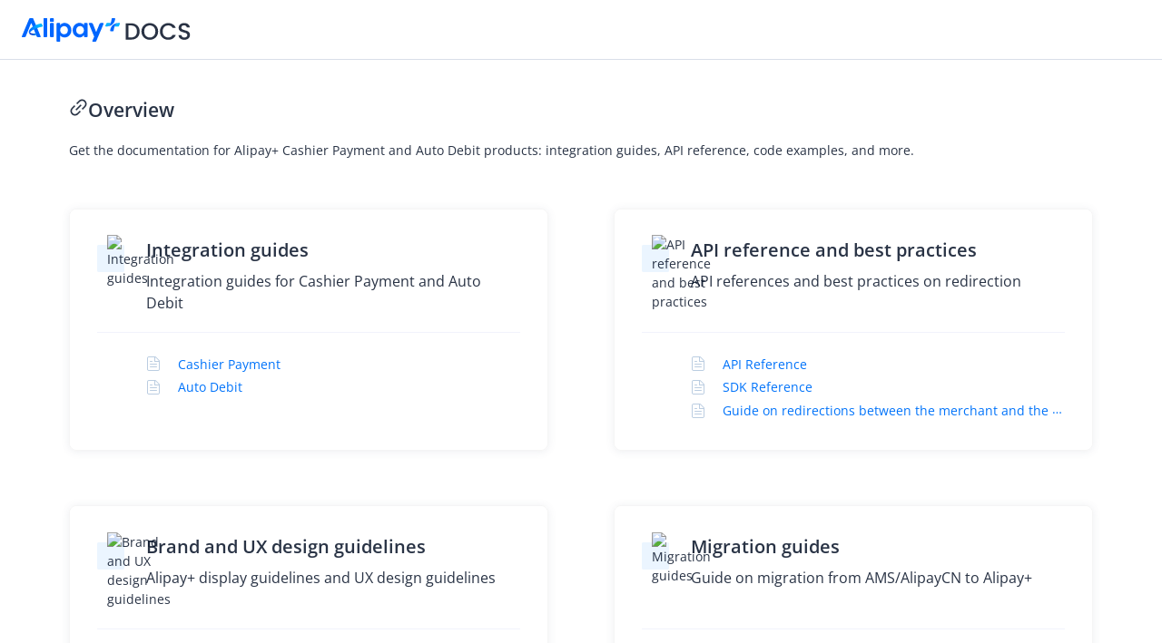

--- FILE ---
content_type: text/html; charset=utf-8
request_url: https://docs.alipayplus.com/alipayplus/acqp_payment_tile_1.4.0
body_size: 20770
content:
<!DOCTYPE html><html lang="en-US"><head><title data-react-helmet="true">Overview | Alipay+ Docs</title>
    <meta charset="utf-8">
    <meta name="description" content="">
    <meta name="keywords" content="">
    <meta name="robots" content="noarchive">
    <meta name="viewport" content="width=device-width, initial-scale=1, maximum-scale=1, minimum-scale=1, user-scalable=no, viewport-fit=cover">
    <meta property="og:title" content="Overview | Alipay+ Docs">
    <meta property="og:description" content="">
    <meta property="og:type" content="website">
    <meta property="og:url" content="https://docs.alipayplus.com/alipayplus/acqp_payment_tile_1.4.0">
    <meta property="og:image" content="https://cdn.marmot-cloud.com/storage/2025/01/13/10290e9a-1b92-470e-b5c5-f0ab60131528.svg">
    <link type="image/x-icon" rel="shortcut icon" href="https://cdn.marmot-cloud.com/storage/2024/12/30/65efb7fb-4473-4994-8cdf-166648027367.png">
    <script>
      (function () {
        try {
          window.__context__ = window.IDOCS_THEME_CONTEXT = JSON.parse(
            decodeURIComponent("%7B%22timing%22%3A%7B%22backendStart%22%3A1769080259326%2C%22getSlugEnd%22%3A1769080259358%2C%22controllerStart%22%3A1769080259370%2C%22serviceFetchStart%22%3A1769080259470%2C%22getDbPageStart%22%3A1769080259496%2C%22getDbPageEnd%22%3A1769080259501%2C%22fetchCmsContentStart%22%3A1769080259501%2C%22fetchCmsContentEnd%22%3A1769080259550%2C%22serviceFetchEnd%22%3A1769080259832%2C%22ssrComplete%22%3A1769080260002%7D%2C%22env%22%3A%22prod%22%2C%22portal%22%3A%7B%22id%22%3A%226c744ce8-52e8-4aca-abeb-55a387783720%22%2C%22identifier%22%3A%22alipayplus%22%2C%22home%22%3A%22https%3A%2F%2Fdocs.alipayplus.com%2Falipayplus%2F%22%2C%22manageBySelf%22%3Atrue%2C%22siteTitle%22%3A%22Alipay%2B%20Docs%22%2C%22pageTitleSuffix%22%3A%22Alipay%2B%20Docs%22%2C%22logoUrl%22%3A%22https%3A%2F%2Fcdn.marmot-cloud.com%2Fstorage%2F2025%2F01%2F13%2F10290e9a-1b92-470e-b5c5-f0ab60131528.svg%22%2C%22logoUrlDark%22%3A%22https%3A%2F%2Fcdn.marmot-cloud.com%2Fstorage%2F2025%2F01%2F13%2F10290e9a-1b92-470e-b5c5-f0ab60131528.svg%22%2C%22logoSize%22%3A%22width%3A%20auto%3B%20height%3A%2026px%3B%22%2C%22logoLink%22%3A%22https%3A%2F%2Fdocs.alipayplus.com%2Falipayplus%22%2C%22logoRightText%22%3A%22%22%2C%22copyrightMode%22%3A%22html%22%2C%22copyright%22%3A%22%3Clink%20rel%3D%5C%22stylesheet%5C%22%20href%3D%5C%22%2F%2Fat.alicdn.com%2Ft%2Ffont_2358239_8ipej1j4nhq.css%5C%22%3E%5Cn%3Cstyle%3E%5Cn%20%20.idocs-global-full-page-footer%20%7B%5Cn%20%20%20%20z-index%3A%2010%3B%5Cn%20%20%7D%5Cn%20%20.aplus-footer-wrapper%20%7B%5Cn%20%20%20%20background%3A%20%23F8F9FB%3B%5Cn%20%20%20%20padding%3A%2024px%3B%5Cn%20%20%7D%5Cn%5Cn%20%20.idocs-global-full-page-footer%20.aplus-footer-wrapper%20%7B%5Cn%20%20%20%20margin-bottom%3A%20-28px%3B%5Cn%20%20%20%20background%3A%20%23173154%3B%5Cn%20%20%7D%5Cn%20%20.idocs-global-full-page-footer%20.aplus-footer%20.left%20.top%20img%20%7B%5Cn%20%20%20%20display%3A%20none%3B%5Cn%20%20%7D%5Cn%20%20.idocs-global-full-page-footer%20.aplus-footer%20.left%20.top%20img.aplus-footer-logo-dark%20%7B%5Cn%20%20%20%20display%3A%20block%3B%5Cn%20%20%7D%5Cn%20%20.idocs-global-full-page-footer%20.aplus-footer%20.left%20.top%20h2%2C%5Cn%20%20.idocs-global-full-page-footer%20.aplus-footer%20.link-list%2C%5Cn%20%20.idocs-global-full-page-footer%20.aplus-footer%20.link-list%20a%2C%5Cn%20%20.idocs-global-full-page-footer%20.aplus-footer%20.right%20%7B%5Cn%20%20%20%20color%3A%20%23fff%3B%5Cn%20%20%7D%5Cn%5Cn%20%20.aplus-footer%20%7B%5Cn%20%20%20%20display%3A%20flex%3B%5Cn%20%20%20%20width%3A%20100%25%3B%5Cn%20%20%20%20max-width%3A%201064px%3B%5Cn%20%20%20%20justify-content%3A%20space-between%3B%5Cn%20%20%20%20align-items%3A%20center%3B%5Cn%20%20%20%20margin%3A%200%20auto%3B%5Cn%20%20%20%20font-size%3A%2014px%3B%5Cn%20%20%20%20color%3A%20var(--font-color-secondary)%3B%5Cn%20%20%7D%5Cn%5Cn%20%20.aplus-footer%20.left%20.top%20%7B%5Cn%20%20%20%20display%3A%20flex%3B%5Cn%20%20%20%20align-items%3A%20center%3B%5Cn%20%20%7D%5Cn%5Cn%20%20.aplus-footer%20.left%20.top%20h2%20%7B%5Cn%20%20%20%20margin%3A%200%2010px%200%200%20!important%3B%5Cn%20%20%20%20font-size%3A%2024px%3B%5Cn%20%20%20%20font-weight%3A%20600%3B%5Cn%20%20%20%20line-height%3A%2032px%3B%5Cn%20%20%20%20white-space%3A%20nowrap%3B%5Cn%20%20%20%20font-weight%3A%20400%3B%5Cn%20%20%7D%5Cn%5Cn%20%20.aplus-footer%20.left%20.top%20img%20%7B%5Cn%20%20%20%20position%3A%20relative%3B%5Cn%20%20%20%20top%3A%202px%3B%5Cn%20%20%20%20max-height%3A%2022px%3B%5Cn%20%20%20%20margin%3A%200%3B%5Cn%20%20%7D%5Cn%5Cn%20%20.aplus-footer%20.left%20.bottom%20%7B%5Cn%20%20%20%20margin-top%3A%2016px%3B%5Cn%20%20%7D%5Cn%5Cn%20%20.aplus-footer%20.left%20.bottom%20ol%2C%5Cn%20%20.aplus-footer%20.left%20.bottom%20p%2C%5Cn%20%20.aplus-footer%20.left%20.bottom%20table%2C%5Cn%20%20.aplus-footer%20.left%20.bottom%20ul%20%7B%5Cn%20%20%20%20margin-top%3A%208px%3B%5Cn%20%20%7D%5Cn%5Cn%20%20.aplus-footer%20.right%20%7B%5Cn%20%20%20%20text-align%3A%20right%3B%5Cn%20%20%7D%5Cn%5Cn%20%20.aplus-footer%20.right%20.button%20%7B%5Cn%20%20%20%20display%3A%20inline-block%3B%5Cn%20%20%20%20margin-bottom%3A%208px%3B%5Cn%20%20%20%20padding%3A%206px%2030px%3B%5Cn%20%20%20%20background%3A%20var(--link-color)%20!important%3B%5Cn%20%20%20%20box-shadow%3A%200%204px%208px%200%20rgba(0%2C%20115%2C%20250%2C%200.24)%20!important%3B%5Cn%20%20%20%20border-radius%3A%204px%204px%208px%2016px%3B%5Cn%20%20%20%20color%3A%20%23ffffff%20!important%3B%5Cn%20%20%20%20text-align%3A%20center%3B%5Cn%20%20%20%20line-height%3A%2022px%3B%5Cn%20%20%20%20font-weight%3A%20700%3B%5Cn%20%20%20%20transition%3A%20all%20ease%200.3s%3B%5Cn%20%20%7D%5Cn%5Cn%20%20.aplus-footer%20.right%20.button%3Ahover%20%7B%5Cn%20%20%20%20background%3A%20%230665d6%20!important%3B%5Cn%20%20%7D%5Cn%5Cn%20%20.aplus-footer%20.right%20.button%3Aactive%20%7B%5Cn%20%20%20%20background%3A%20%230665d6%20!important%3B%5Cn%20%20%20%20box-shadow%3A%20none%20!important%3B%5Cn%20%20%7D%5Cn%5Cn%20%20.aplus-footer%20.aplus-footer-logo-dark%20%7B%5Cn%20%20%20%20display%3A%20none%3B%5Cn%20%20%7D%5Cn%5Cn%20%20.aplus-footer%20.link-list%20%7B%5Cn%20%20%20%20margin%3A%200%3B%5Cn%20%20%20%20padding%3A%200%3B%5Cn%20%20%20%20text-align%3A%20left%3B%5Cn%20%20%7D%5Cn%20%20.aplus-footer%20.link-list%20li%20%7B%5Cn%20%20%20%20display%3A%20flex%3B%5Cn%20%20%20%20align-items%3A%20center%3B%5Cn%20%20%20%20list-style%3A%20none%3B%5Cn%20%20%20%20margin-bottom%3A%205px%3B%5Cn%20%20%7D%5Cn%20%20.aplus-footer%20.link-list%20li%20i%20%7B%5Cn%20%20%20%20margin-right%3A%208px%3B%5Cn%20%20%20%20font-size%3A%2020px%3B%5Cn%20%20%7D%5Cn%20%20.aplus-footer%20.link-list%20a%20%7B%5Cn%20%20%20%20color%3A%20var(--font-color)%3B%5Cn%20%20%7D%5Cn%20%20.aplus-footer%20.link-list%20a%3Ahover%20%7B%5Cn%20%20%20%20color%3A%20var(--link-hover-color)%3B%5Cn%20%20%7D%5Cn%5Cn%20%20html%5Bdata-theme%3D'dark'%5D%20.aplus-footer-wrapper%20%7B%5Cn%20%20%20%20background%3A%20%23141414%3B%5Cn%20%20%7D%5Cn%5Cn%20%20html%5Bdata-theme%3D'dark'%5D%20.aplus-footer%20.aplus-footer-logo%20%7B%5Cn%20%20%20%20display%3A%20none%3B%5Cn%20%20%7D%5Cn%5Cn%20%20html%5Bdata-theme%3D'dark'%5D%20.aplus-footer%20.aplus-footer-logo-dark%20%7B%5Cn%20%20%20%20display%3A%20block%3B%5Cn%20%20%7D%5Cn%5Cn%20%20%40media%20only%20screen%20and%20(max-width%3A%20700px)%20%7B%5Cn%20%20%20%20.aplus-footer%20%7B%5Cn%20%20%20%20%20%20flex-flow%3A%20column%3B%5Cn%20%20%20%20%7D%5Cn%5Cn%20%20%20%20.aplus-footer%20.left%20%7B%5Cn%20%20%20%20%20%20width%3A%20100%25%3B%5Cn%20%20%20%20%7D%5Cn%5Cn%20%20%20%20.aplus-footer%20.left%20.top%20%7B%5Cn%20%20%20%20%20%20flex-wrap%3A%20wrap%3B%5Cn%20%20%20%20%20%20width%3A%20100%25%3B%5Cn%20%20%20%20%7D%5Cn%5Cn%20%20%20%20.aplus-footer%20.left%20.top%20h2%20%7B%5Cn%20%20%20%20%20%20font-size%3A%2018px%3B%5Cn%20%20%20%20%7D%5Cn%5Cn%20%20%20%20.aplus-footer%20.left%20.top%20img%20%7B%5Cn%20%20%20%20%20%20max-width%3A%2040%25%3B%5Cn%20%20%20%20%7D%5Cn%5Cn%20%20%20%20.aplus-footer%20.right%20%7B%5Cn%20%20%20%20%20%20margin-top%3A%2024px%3B%5Cn%20%20%20%20%20%20text-align%3A%20center%3B%5Cn%20%20%20%20%7D%5Cn%5Cn%20%20%20%20.aplus-footer%20.right%20.button%20%7B%5Cn%20%20%20%20%20%20border-radius%3A%204px%3B%5Cn%20%20%20%20%7D%5Cn%20%20%7D%5Cn%3C%2Fstyle%3E%5Cn%5Cn%3Cdiv%20class%3D%5C%22aplus-footer-wrapper%5C%22%3E%5Cn%20%20%3Cdiv%20class%3D%5C%22aplus-footer%5C%22%3E%5Cn%20%20%20%20%3Cdiv%20class%3D%5C%22left%5C%22%3E%5Cn%20%20%20%20%20%20%3Cdiv%20class%3D%5C%22top%5C%22%3E%5Cn%20%20%20%20%20%20%20%20%3Ch2%20noanchor%3D%5C%22%5C%22%3ELearn%20more%20about%3C%2Fh2%3E%5Cn%5Cn%20%20%20%20%20%20%20%20%3Cimg%20alt%3D%5C%22Home%5C%22%5Cn%20%20%20%20%20%20%20%20%20%20src%3D%5C%22https%3A%2F%2Fcdn.marmot-cloud.com%2Fstorage%2F2025%2F01%2F13%2F8ddf52d7-b964-438d-82a7-a74bccbd9ef0.svg%5C%22%5Cn%20%20%20%20%20%20%20%20%20%20nozoom%3D%5C%22%5C%22%20class%3D%5C%22aplus-footer-logo%5C%22%2F%3E%5Cn%20%20%20%20%20%20%20%20%3Cimg%20alt%3D%5C%22Home%5C%22%5Cn%20%20%20%20%20%20%20%20%20%20src%3D%5C%22https%3A%2F%2Fcdn.marmot-cloud.com%2Fstorage%2F2025%2F01%2F13%2Fcc8d8fc3-3850-4fe2-81ed-3473eb870015.svg%5C%22%5Cn%20%20%20%20%20%20%20%20%20%20nozoom%3D%5C%22%5C%22%20class%3D%5C%22aplus-footer-logo-dark%5C%22%2F%3E%5Cn%20%20%20%20%20%20%3C%2Fdiv%3E%5Cn%5Cn%20%20%20%20%20%20%3Cdiv%20class%3D%5C%22bottom%5C%22%3E%5Cn%20%20%20%20%20%20%20%20%3Cul%20class%3D%5C%22link-list%5C%22%3E%5Cn%20%20%20%20%20%20%20%20%20%20%3Cli%3E%5Cn%20%20%20%20%20%20%20%20%20%20%20%20%3Ci%20class%3D%5C%22font_family%20icon-approve%5C%22%3E%3C%2Fi%3E%5Cn%20%20%20%20%20%20%20%20%20%20%20%20%3Ca%20target%3D%5C%22_blank%5C%22%20href%3D%5C%22https%3A%2F%2Flegal.alipayplus.com%2Falipayplus%2Flegal%2Fdocs%2Fwebsite%5C%22%3ELegal%20information%3C%2Fa%3E%5Cn%20%20%20%20%20%20%20%20%20%20%3C%2Fli%3E%5Cn%20%20%20%20%20%20%20%20%20%20%3Cli%3E%5Cn%20%20%20%20%20%20%20%20%20%20%20%20%3Ci%20class%3D%5C%22font_family%20icon-global%5C%22%3E%3C%2Fi%3E%5Cn%20%20%20%20%20%20%20%20%20%20%20%20%3Ca%20target%3D%5C%22_blank%5C%22%20href%3D%5C%22https%3A%2F%2Fwww.alipayplus.com%2F%5C%22%3EOfficial%20website%3C%2Fa%3E%5Cn%20%20%20%20%20%20%20%20%20%20%3C%2Fli%3E%5Cn%20%20%20%20%20%20%20%20%3C%2Ful%3E%5Cn%20%20%20%20%20%20%3C%2Fdiv%3E%5Cn%20%20%20%20%3C%2Fdiv%3E%5Cn%20%20%20%20%3Cdiv%20class%3D%5C%22right%5C%22%3E%5Cn%20%20%20%20%20%20%3Ca%20target%3D%5C%22_blank%5C%22%20href%3D%5C%22https%3A%2F%2Fwww.alipayplus.com%2FcontactUs%5C%22%20class%3D%5C%22button%5C%22%3EGet%20Support%3C%2Fa%3E%5Cn%20%20%20%20%20%20%3Cdiv%3ENeed%20more%20help%3F%3C%2Fdiv%3E%5Cn%20%20%20%20%3C%2Fdiv%3E%5Cn%20%20%3C%2Fdiv%3E%5Cn%3C%2Fdiv%3E%5Cn%22%2C%22noHome%22%3Afalse%2C%22noFeedback%22%3Afalse%2C%22noHelpCenterFeedback%22%3Afalse%2C%22noDefaultSpmLog%22%3Afalse%2C%22searchInRepo%22%3Afalse%2C%22darkTheme%22%3Afalse%2C%22quickLinks%22%3A%22%22%2C%22quickLinksWording%22%3A%22Quick%20links%22%2C%22isAdvancedNavigation%22%3Atrue%2C%22isStandardNavigation%22%3Afalse%2C%22hideTimestamp%22%3Atrue%2C%22theme%22%3A%7B%22id%22%3A%2273d1e5ce-d82c-4a93-adcd-e6d793eed1fb%22%2C%22gmtCreate%22%3A%222024-01-04T05%3A45%3A15.111Z%22%2C%22gmtModified%22%3A%222024-01-04T05%3A45%3A15.111Z%22%2C%22deleted%22%3A0%2C%22description%22%3A%22r20240103%22%2C%22version%22%3A52%2C%22status%22%3A%22PUBLISHED%22%2C%22themeBaseId%22%3A%227b577a2c-b180-4ff7-b9ac-46ae4ed7b257%22%2C%22commitId%22%3A%22c2bd8b28b9b90a34926cde5d577ecd46b952e6c0%22%2C%22themeBase%22%3A%7B%22id%22%3A%227b577a2c-b180-4ff7-b9ac-46ae4ed7b257%22%2C%22gmtCreate%22%3A%222022-09-07T06%3A05%3A48.246Z%22%2C%22gmtModified%22%3A%222022-09-07T06%3A05%3A48.246Z%22%2C%22name%22%3A%22System%20default%20theme%22%2C%22description%22%3A%22%E7%B3%BB%E7%BB%9F%E9%BB%98%E8%AE%A4%E4%B8%BB%E9%A2%98%22%2C%22deleted%22%3A0%2C%22gitBase%22%3A%22https%3A%2F%2Fcode.alipay.com%2Fidocs%2Fidocs-theme-template%22%2C%22previewImg%22%3A%22https%3A%2F%2Fcdn.marmot-cloud.com%2Fstorage%2Fidocs87c36dc8dac653c1%2F2022%2F09%2F07%2Fa19fb1e2-31d9-49b6-bf2c-702e8d8dbb62.png%22%2C%22disableSystemCss%22%3Anull%2C%22disableSystemJs%22%3Anull%7D%7D%2C%22showWaterMark%22%3Afalse%2C%22hideSubscriptionTip%22%3Afalse%2C%22auth%22%3A%7B%22loginUrl%22%3A%22https%3A%2F%2Fconnect.alipayplus.com%2Faccount%2Fsignin%3Ffrom_site%3DGN%26terminal_type%3Dpc%26locale%3Dcn%26loginId%3D%26goto%3Dhttps%253A%252F%252Fdocs.alipayplus.com%252Falipayplus%252Facqp_payment_tile_1.4.0%22%2C%22isLogin%22%3Afalse%2C%22showLoginButton%22%3Atrue%2C%22loginText%22%3A%22Log%20In%22%2C%22logoutText%22%3A%22Log%20Out%22%2C%22repoBaseNeedLogin%22%3Afalse%7D%7D%2C%22apiOrigin%22%3A%22https%3A%2F%2Fdocs.alipayplus.com%22%2C%22user%22%3A%7B%7D%2C%22traceId%22%3A%2221a7422117690802593236105e1ad8%22%2C%22portalPageBase%22%3A%7B%22id%22%3A%22fb714194-d5f8-4a5e-aef1-63154ccda54f%22%2C%22gmtCreate%22%3A%222024-04-29T03%3A33%3A16.191Z%22%2C%22gmtModified%22%3A%222024-04-29T03%3A33%3A38.000Z%22%2C%22name%22%3A%22Overview%22%2C%22description%22%3A%22%22%2C%22keywords%22%3Anull%2C%22deleted%22%3A0%2C%22portalId%22%3A%226c744ce8-52e8-4aca-abeb-55a387783720%22%2C%22pageType%22%3A%22TEMPLATE%22%2C%22templateId%22%3A%22039691db-0f9f-4bba-9e44-7a8296031a3b%22%7D%2C%22locale%22%3A%22en-US%22%2C%22isFramePage%22%3Afalse%2C%22region%22%3A%22sg%22%2C%22isBrowser%22%3Atrue%7D")
          );
        } catch (e) {}
      })();
    </script>
    
    
    <script>
      (function (spmAPos) {
        if (!spmAPos) return;
        window._idocs_tracert_config = {
          spma: spmAPos,
          debug: false,
        };
        !(function () {
          var e = window;
          function n(n) {
            if (e.g_monitor && e.g_monitor.events) {
              var t = e.g_monitor.events;
              t.length < 20 && t.push(n);
            }
          }
          e.g_monitor = e.g_monitor || { listener: {}, events: [] };
          var r = e.g_monitor.listener;
          function t(t, n) {
            try {
              e.addEventListener
                ? e.addEventListener(t, n, !0)
                : e.attachEvent
                ? e.attachEvent("on" + t, n)
                : (e[t] = n),
                (r[t] = n);
            } catch (n) {
              console.warn("Failed to register Tracert monitor event:" + t, n);
            }
          }
          r.error || t("error", n),
            r.unhandledrejection || t("unhandledrejection", n);
        })();
        !(function (t, e, a, r, c) {
          (t.TracertCmdCache = t.TracertCmdCache || []),
            (t[c] = window[c] || {
              _isRenderInit: !0,
              call: function () {
                t.TracertCmdCache.push(arguments);
              },
              start: function (t) {
                this.call("start", t);
              },
            }),
            (t[c].l = new Date());
          var n = e.createElement(a),
            s = e.getElementsByTagName(a)[0];
          (n.async = !0), (n.src = r), s.parentNode.insertBefore(n, s);
          n.onerror = function () {
            console.warn(
              decodeURI(
                "Tracert%20%E8%84%9A%E6%9C%AC%E6%9C%AA%E6%88%90%E5%8A%9F%E5%8A%A0%E8%BD%BD,%20%E8%AF%B7%E6%A3%80%E6%9F%A5%E7%BD%91%E7%BB%9C%E4%BB%A5%E5%8F%8A%20A%20%E4%BD%8D%E6%98%AF%E5%90%A6%E5%9C%A8%E4%B9%9D%E8%89%B2%E9%B9%BF%E5%BB%BA%E7%AB%8B%E6%B4%9E%E5%AF%9F"
              )
            );
            var fallback = function () {
              console.warn(
                decodeURI(
                  "Tracert%20%E5%91%BD%E4%BB%A4%E6%89%A7%E8%A1%8C%E5%A4%B1%E8%B4%A5%EF%BC%8C%E8%AF%B7%E6%A3%80%E6%9F%A5%20JS%20%E6%98%AF%E5%90%A6%E6%AD%A3%E7%A1%AE%E5%BC%95%E5%85%A5"
                )
              );
            };
            for (
              var fnlist = [
                  "call",
                  "start",
                  "config",
                  "logPv",
                  "info",
                  "err",
                  "click",
                  "expo",
                  "pageName",
                  "pageState",
                  "time",
                  "timeEnd",
                  "parse",
                  "checkExpo",
                  "stringify",
                  "report",
                  "set",
                  "before",
                ],
                i = 0;
              i < fnlist.length;
              i++
            ) {
              t[c][fnlist[i]] = fallback;
            }
          };
        })(
          window,
          document,
          "script",
          "https://ur.alipay.com/tracert_" + spmAPos + ".js",
          "Tracert"
        );
      })("a1794");
    </script>
    
    
    <!-- icem Tracking Code for Alipay+ Documentation -->
<!-- <script>
  window.cemClient =
    window.cemClient ||
    function () {
      (cemClient.q = cemClient.q || []).push(arguments);
    };
  (function (i, c, e, m) {
    m = c.getElementsByTagName('head')[0];
    var r = c.createElement('script');
    r.async = 1;
    r.src = e + '4ec41a60-71dd-4796-a03b-c49d77013cdf.js';
    m.appendChild(r);
  })(window, document, 'https://cdn.marmot-cloud.com/storage/cem-prod/sites/');
</script>
<script src="https://gw.alipayobjects.com/render/p/yuyan_npm/@alipay_chatbot/1.0.4/dist/idocs-chatbot-umd.js" async></script> -->


<!-- icem Tracking Code for Alipay+ 门户 -->
<script>
  window.cemClient=window.cemClient||function(){(cemClient.q=cemClient.q||[]).push(arguments)};
  (function(i,c,e,m){
      m=c.getElementsByTagName('head')[0];
      var r=c.createElement('script');r.async=1;
      r.src=e+"5f69294b-dc01-467f-85e7-a8000ffdd35d.js";
      m.appendChild(r);
  })(window,document,'https://cdn.marmot-cloud.com/storage/cem-prod/sites/');
</script>

<script>try{
  window.__CEM_FEEDBACK_ID = '681cea48-e187-4d51-a130-6491547e0520'
 }catch(e){}</script>
<style>.idocs-global-sider{z-index:29!important}</style>

<script src="https://gw.alipayobjects.com/render/p/yuyan_npm/@alipay_chatbot/1.1.0/dist/idocs-chatbot-umd.js" async></script>

<!-- Google Tag Manager -->
<script>(function(w,d,s,l,i){w[l]=w[l]||[];w[l].push({'gtm.start':
new Date().getTime(),event:'gtm.js'});var f=d.getElementsByTagName(s)[0],
j=d.createElement(s),dl=l!='dataLayer'?'&l='+l:'';j.async=true;j.src=
'https://www.googletagmanager.com/gtm.js?id='+i+dl;f.parentNode.insertBefore(j,f);
})(window,document,'script','dataLayer','GTM-TQTC73JC');</script>
<!-- End Google Tag Manager -->

<style>
.styles-module_themeSwitch__AnM03 {
  display: none
}
</style>
<script>
try {
  // close dark mode
  localStorage.setItem("IDOCS_THEME", "light");
}catch(e) {}
</script>
    <link rel="stylesheet" href="https://gw.alipayobjects.com/a/idocs/umi.6558c691.css">
    <script>
      window.routerBase = "/";
    </script>
    <script>
      window.publicPath = window.resourceBaseUrl || "https://gw.alipayobjects.com/a/idocs/";
    </script>
    <script>
      //! umi version: 3.5.43
    </script>
    <script src="https://gw.alipayobjects.com/os/lib/react/16.14.0/umd/react.production.min.js"></script>
    <script src="https://gw.alipayobjects.com/os/lib/react-dom/16.14.0/umd/react-dom.production.min.js"></script>
    <script src="https://gw.alipayobjects.com/os/lib/moment/2.29.2/moment.js"></script>
    <script src="https://gw.alipayobjects.com/os/lib/antd/4.24.16/dist/antd.min.js"></script>
    <script src="https://gw.alipayobjects.com/render/p/yuyan_npm/@alipay_bailingual-sdk-glue/7.2.0/dist/index-umd.js"></script>
  </head>

  <body>
    <!-- Google Tag Manager (noscript) -->
<noscript><iframe src="https://www.googletagmanager.com/ns.html?id=GTM-TQTC73JC"
height="0" width="0" style="display:none;visibility:hidden"></iframe></noscript>
<!-- End Google Tag Manager (noscript) -->

    
    <script>
      try {
        var theme = localStorage.getItem("IDOCS_THEME");
        if (theme === "dark" || theme === "light") {
          window.document.documentElement.setAttribute("data-theme", theme);
        }

        // safari vh is full browser APP window, limit it to the inner container
        function calVH() {
          var vh = window.innerHeight * 0.01;
          document.documentElement.style.setProperty("--vh", vh + "px");
        }

        calVH();

        window.addEventListener("resize", calVH);
      } catch (e) {
        console.error(e);
      }
    </script>
    

    <div id="root"><link rel="stylesheet" href="https://cdn.marmot-cloud.com/idocs-theme/idocs-theme-template/2024/1/4/5c916de1-8b35-4050-a2dc-17b5ff761d47/index.css"/><div class="index_height100__VMS4z"><div style="top:0"><header style="top:0;border:0" class="index_headerWrapper__t0z6- idocs-global-header"><div class="index_header__J7j94 idocs-global-header-inner"><div class="index_logo__DZAZU"><a href="https://docs.alipayplus.com/alipayplus"><img src="https://cdn.marmot-cloud.com/storage/2025/01/13/10290e9a-1b92-470e-b5c5-f0ab60131528.svg" class="index_logoImgDark__xlFyN" alt="Alipay+ Docs" style="width:auto;height:26px"/><img src="https://cdn.marmot-cloud.com/storage/2025/01/13/10290e9a-1b92-470e-b5c5-f0ab60131528.svg" class="index_logoImgLight__5NKEJ" alt="Alipay+ Docs" style="width:auto;height:26px"/></a></div></div></header></div><div class="undefined index_height100__VMS4z"><div class="index_container__TJvnT    idocs-global-container"><div class="index_center__ehSWF index_noToc__7NmHu idocs-global-no-toc" style="max-width:1128px"><main class="index_main__pHUcM    " style="padding-left:0;width:0"><article class="index_content__erxKk index_hasCopyRight__CySpq idocs-global-content" style="padding-left:0;padding-right:0"><div class="index_contentInner__-mCVX idocs-global-content-inner"><div class="docBody___3IKTH"><h1 class="title___1XlO5 anchored___1cJEP "><span class="anchor___lLHe_ anchorLink___1O6jb"><span role="img" aria-label="link" class="anticon anticon-link"><svg viewBox="64 64 896 896" focusable="false" data-icon="link" width="1em" height="1em" fill="currentColor" aria-hidden="true"><path d="M574 665.4a8.03 8.03 0 00-11.3 0L446.5 781.6c-53.8 53.8-144.6 59.5-204 0-59.5-59.5-53.8-150.2 0-204l116.2-116.2c3.1-3.1 3.1-8.2 0-11.3l-39.8-39.8a8.03 8.03 0 00-11.3 0L191.4 526.5c-84.6 84.6-84.6 221.5 0 306s221.5 84.6 306 0l116.2-116.2c3.1-3.1 3.1-8.2 0-11.3L574 665.4zm258.6-474c-84.6-84.6-221.5-84.6-306 0L410.3 307.6a8.03 8.03 0 000 11.3l39.7 39.7c3.1 3.1 8.2 3.1 11.3 0l116.2-116.2c53.8-53.8 144.6-59.5 204 0 59.5 59.5 53.8 150.2 0 204L665.3 562.6a8.03 8.03 0 000 11.3l39.8 39.8c3.1 3.1 8.2 3.1 11.3 0l116.2-116.2c84.5-84.6 84.5-221.5 0-306.1zM610.1 372.3a8.03 8.03 0 00-11.3 0L372.3 598.7a8.03 8.03 0 000 11.3l39.6 39.6c3.1 3.1 8.2 3.1 11.3 0l226.4-226.4c3.1-3.1 3.1-8.2 0-11.3l-39.5-39.6z"></path></svg></span></span><span><span>Overview</span></span></h1><div class="content___JoaoD "><div id="page-5861ed71-854c-46a4-965b-979b09dad95a" data-theme=""><style>#page-5861ed71-854c-46a4-965b-979b09dad95a .wrapper {
  --primary-color: #0073fa;
  --box-bg-color: #fff;
  --box-border: 1px solid #f5f5f5;
  --box-shadow: 0 1px 10px 0 rgba(75, 92, 115, 0.1);
  --box-hover-shadow: -10px 10px 22px 0 rgba(159, 183, 214, 0.1);
  --box-line-color: #f1f3fc;
  --box-icon-bg-color: #ebf5ff;
}
#page-5861ed71-854c-46a4-965b-979b09dad95a[data-theme="dark"] .wrapper {
  --primary-color: #0073fa;
  --box-bg-color: #222;
  --box-border: 1px solid #3b3a3a;
  --box-shadow: 0 1px 10px 0 rgba(75, 92, 115, 0.1);
  --box-hover-shadow: -10px 10px 22px 0 rgba(72, 82, 94, 0.18);
  --box-line-color: #3d3d3d;
  --box-icon-bg-color: #485561;
}
#page-5861ed71-854c-46a4-965b-979b09dad95a[data-theme="dark"] .wrapper .quick-start .link svg path {
  fill: var(--link-color);
}
#page-5861ed71-854c-46a4-965b-979b09dad95a .sub-title {
  margin-top: 40px;
  margin-bottom: 12px;
}
#page-5861ed71-854c-46a4-965b-979b09dad95a .quick-start {
  display: flex;
  flex-direction: row-reverse;
  align-items: flex-start;
  overflow: hidden;
}
#page-5861ed71-854c-46a4-965b-979b09dad95a .quick-start .left,
#page-5861ed71-854c-46a4-965b-979b09dad95a .quick-start .media {
  float: left;
  width: 50%;
}
#page-5861ed71-854c-46a4-965b-979b09dad95a .quick-start .media {
  padding-left: 30px;
}
#page-5861ed71-854c-46a4-965b-979b09dad95a .quick-start .media img,
#page-5861ed71-854c-46a4-965b-979b09dad95a .quick-start .media video {
  display: block;
  width: 100%;
  border-radius: 8px;
}
#page-5861ed71-854c-46a4-965b-979b09dad95a .quick-start .link {
  margin-top: 20px;
  height: 36px;
  font-size: 16px;
  line-height: 36px;
  border: 0;
  color: #fff;
}
#page-5861ed71-854c-46a4-965b-979b09dad95a .quick-start .link svg {
  position: relative;
  top: 1px;
}
#page-5861ed71-854c-46a4-965b-979b09dad95a .explore {
  display: flex;
  margin-top: 40px;
  flex-wrap: wrap;
  justify-content: space-between;
}
#page-5861ed71-854c-46a4-965b-979b09dad95a .explore .block {
  position: relative;
  width: 46.8%;
  margin-bottom: 60px;
  border: var(--box-border);
  border-radius: 8px;
  box-shadow: var(--box-shadow);
  transition: box-shadow ease 200ms;
}
#page-5861ed71-854c-46a4-965b-979b09dad95a .explore .block .blockInner {
  position: relative;
  z-index: 1;
  width: 100%;
  height: 100%;
  padding: 30px;
  background: var(--box-bg-color);
  border-radius: 8px;
}
#page-5861ed71-854c-46a4-965b-979b09dad95a .explore .block:hover {
  box-shadow: var(--box-hover-shadow);
}
#page-5861ed71-854c-46a4-965b-979b09dad95a .explore .block:hover::after {
  opacity: 1;
}
#page-5861ed71-854c-46a4-965b-979b09dad95a .explore .block:active {
  box-shadow: var(--box-shadow);
}
#page-5861ed71-854c-46a4-965b-979b09dad95a .explore .block:active::after {
  opacity: 0;
}
#page-5861ed71-854c-46a4-965b-979b09dad95a .explore .logo {
  position: absolute;
  top: 39.45px;
  left: 30px;
  width: 30px;
  height: 30px;
  background: var(--box-icon-bg-color) !important;
  border-radius: 1.68px;
}
#page-5861ed71-854c-46a4-965b-979b09dad95a .explore .logo img {
  position: relative;
  top: -11px;
  right: -11px;
  width: 100%;
  height: 100%;
}
#page-5861ed71-854c-46a4-965b-979b09dad95a .explore .content {
  padding-left: 54px;
}
#page-5861ed71-854c-46a4-965b-979b09dad95a .explore .content ul {
  margin: 0;
  padding: 0;
}
#page-5861ed71-854c-46a4-965b-979b09dad95a .explore .content li {
  margin: 3px 0;
  list-style: none;
}
#page-5861ed71-854c-46a4-965b-979b09dad95a .explore .content li a {
  display: block;
  overflow: hidden;
  white-space: nowrap;
  text-overflow: ellipsis;
  word-break: break-all;
}
#page-5861ed71-854c-46a4-965b-979b09dad95a .explore .content li a .icon,
#page-5861ed71-854c-46a4-965b-979b09dad95a .explore .content li a span {
  vertical-align: middle;
}
#page-5861ed71-854c-46a4-965b-979b09dad95a .explore .content li a span {
  margin-left: 15px;
}
#page-5861ed71-854c-46a4-965b-979b09dad95a .explore .content .title {
  display: inline-block;
  width: 100%;
  color: var(--font-color);
  font-weight: 700;
  font-size: 20px;
  overflow: hidden;
  white-space: nowrap;
  text-overflow: ellipsis;
  word-break: break-all;
}
#page-5861ed71-854c-46a4-965b-979b09dad95a .explore .content p {
  height: 48px;
  margin: 2px 0 0;
  font-size: 16px;
  line-height: 24px;
  display: -webkit-box;
  overflow: hidden;
  text-overflow: ellipsis;
  -webkit-line-clamp: 2;
  -webkit-box-orient: vertical;
}
#page-5861ed71-854c-46a4-965b-979b09dad95a .explore .line {
  width: 100%;
  height: 1px;
  margin: 20px 0 22px;
  background: var(--box-line-color);
}
@media only screen and (max-width: 700px) {
  #page-5861ed71-854c-46a4-965b-979b09dad95a .explore .block,
  #page-5861ed71-854c-46a4-965b-979b09dad95a .quick-start .left,
  #page-5861ed71-854c-46a4-965b-979b09dad95a .quick-start .media {
    width: 100%;
  }
  #page-5861ed71-854c-46a4-965b-979b09dad95a .quick-start {
    display: block;
  }
  #page-5861ed71-854c-46a4-965b-979b09dad95a .quick-start .media {
    padding: 0;
  }
  #page-5861ed71-854c-46a4-965b-979b09dad95a .quick-start .left {
    margin-top: 10px;
  }
  #page-5861ed71-854c-46a4-965b-979b09dad95a .quick-start .link {
    width: 100%;
  }
  #page-5861ed71-854c-46a4-965b-979b09dad95a .explore .block {
    width: 100%;
    max-width: none;
    height: auto;
    margin-bottom: 30px;
  }
  #page-5861ed71-854c-46a4-965b-979b09dad95a .explore .content {
    padding: 0;
  }
  #page-5861ed71-854c-46a4-965b-979b09dad95a .explore .content .title {
    display: block;
    margin-left: 54px;
    width: calc(100% - 54px);
    line-height: 40px;
    text-overflow: clip;
    white-space: normal;
  }
  #page-5861ed71-854c-46a4-965b-979b09dad95a .explore .content p {
    height: auto;
    margin-top: 10px;
    -webkit-line-clamp: revert;
  }
}
</style>

<div class="wrapper legacy-page">
  <div class="intro"><p>Get the documentation for Alipay+ Cashier Payment and Auto Debit products: integration guides, API reference, code examples, and more.</p></div>

  <!-- -->
  <div class="quick-start">
    

    <div class="left">
      <div class="paragraph"></div>
      
    </div>
  </div>

  <div class="explore">
    
      <div class="block">
        <div class="blockInner">
          <span class="logo">
            <img alt="Integration guides" src="https://gw.alipayobjects.com/mdn/rms_0f16c4/afts/img/A*usbTQoeFkAIAAAAAAAAAAAAAARQnAQ" noZoom=""/>
          </span>
          <div class="content">
            <span class="title">Integration guides</span>
            <p title="Integration guides for Cashier Payment and Auto Debit">Integration guides for Cashier Payment and Auto Debit</p>
          </div>
          <div class="line"></div>
          <div class="content links">
            <ul>
              
                <li>
                  <a href="https://docs.alipayplus.com/alipayplus/alipayplus/integration_cashier_acq_tile/overview" target="_blank">
                    <svg class="icon icon-doc" width="16px" height="16px" xmlns="http://www.w3.org/2000/svg">
                      <path d="M14.4 4L11 .6c-.4-.4-.9-.6-1.4-.6H3C1.9 0 1 .9 1 2v12c0 1.1.9 2 2 2h10c1.1 0 2-.9 2-2V5.4c0-.5-.2-1-.6-1.4zM10 1.1c.1 0 .2.1.3.2l3.4 3.4c.1.1.1.2.2.3H10V1.1zM14 14c0 .6-.4 1-1 1H3c-.6 0-1-.4-1-1V2c0-.6.4-1 1-1h6v4.5c0 .3.2.5.5.5H14v8zM4 8.5c0 .3.2.5.5.5h7c.3 0 .5-.2.5-.5s-.2-.5-.5-.5h-7c-.3 0-.5.2-.5.5zm7.5 2.5h-7c-.3 0-.5.2-.5.5s.2.5.5.5h7c.3 0 .5-.2.5-.5s-.2-.5-.5-.5zm-7-5h2c.3 0 .5-.2.5-.5S6.8 5 6.5 5h-2c-.3 0-.5.2-.5.5s.2.5.5.5z" fill="#BBCDE1" fill-rule="nonzero"></path>
                    </svg>
                    <span>Cashier Payment</span>
                  </a>
                </li>
              
                <li>
                  <a href="https://docs.alipayplus.com/alipayplus/alipayplus/integration_auto_debit_acq_tile/overview" target="_blank">
                    <svg class="icon icon-doc" width="16px" height="16px" xmlns="http://www.w3.org/2000/svg">
                      <path d="M14.4 4L11 .6c-.4-.4-.9-.6-1.4-.6H3C1.9 0 1 .9 1 2v12c0 1.1.9 2 2 2h10c1.1 0 2-.9 2-2V5.4c0-.5-.2-1-.6-1.4zM10 1.1c.1 0 .2.1.3.2l3.4 3.4c.1.1.1.2.2.3H10V1.1zM14 14c0 .6-.4 1-1 1H3c-.6 0-1-.4-1-1V2c0-.6.4-1 1-1h6v4.5c0 .3.2.5.5.5H14v8zM4 8.5c0 .3.2.5.5.5h7c.3 0 .5-.2.5-.5s-.2-.5-.5-.5h-7c-.3 0-.5.2-.5.5zm7.5 2.5h-7c-.3 0-.5.2-.5.5s.2.5.5.5h7c.3 0 .5-.2.5-.5s-.2-.5-.5-.5zm-7-5h2c.3 0 .5-.2.5-.5S6.8 5 6.5 5h-2c-.3 0-.5.2-.5.5s.2.5.5.5z" fill="#BBCDE1" fill-rule="nonzero"></path>
                    </svg>
                    <span>Auto Debit</span>
                  </a>
                </li>
              
            </ul>
          </div>
        </div>
      </div>
    
      <div class="block">
        <div class="blockInner">
          <span class="logo">
            <img alt="API reference and best practices" src="https://gw.alipayobjects.com/mdn/rms_0f16c4/afts/img/A*usbTQoeFkAIAAAAAAAAAAAAAARQnAQ" noZoom=""/>
          </span>
          <div class="content">
            <span class="title">API reference and best practices</span>
            <p title="API references and best practices on redirection">API references and best practices on redirection</p>
          </div>
          <div class="line"></div>
          <div class="content links">
            <ul>
              
                <li>
                  <a href="https://docs.alipayplus.com/alipayplus/alipayplus/api_acq_tile/api_overview" target="_blank">
                    <svg class="icon icon-doc" width="16px" height="16px" xmlns="http://www.w3.org/2000/svg">
                      <path d="M14.4 4L11 .6c-.4-.4-.9-.6-1.4-.6H3C1.9 0 1 .9 1 2v12c0 1.1.9 2 2 2h10c1.1 0 2-.9 2-2V5.4c0-.5-.2-1-.6-1.4zM10 1.1c.1 0 .2.1.3.2l3.4 3.4c.1.1.1.2.2.3H10V1.1zM14 14c0 .6-.4 1-1 1H3c-.6 0-1-.4-1-1V2c0-.6.4-1 1-1h6v4.5c0 .3.2.5.5.5H14v8zM4 8.5c0 .3.2.5.5.5h7c.3 0 .5-.2.5-.5s-.2-.5-.5-.5h-7c-.3 0-.5.2-.5.5zm7.5 2.5h-7c-.3 0-.5.2-.5.5s.2.5.5.5h7c.3 0 .5-.2.5-.5s-.2-.5-.5-.5zm-7-5h2c.3 0 .5-.2.5-.5S6.8 5 6.5 5h-2c-.3 0-.5.2-.5.5s.2.5.5.5z" fill="#BBCDE1" fill-rule="nonzero"></path>
                    </svg>
                    <span>API Reference</span>
                  </a>
                </li>
              
                <li>
                  <a href="https://docs.alipayplus.com/alipayplus/alipayplus/sdk_acq_tile/" target="_blank">
                    <svg class="icon icon-doc" width="16px" height="16px" xmlns="http://www.w3.org/2000/svg">
                      <path d="M14.4 4L11 .6c-.4-.4-.9-.6-1.4-.6H3C1.9 0 1 .9 1 2v12c0 1.1.9 2 2 2h10c1.1 0 2-.9 2-2V5.4c0-.5-.2-1-.6-1.4zM10 1.1c.1 0 .2.1.3.2l3.4 3.4c.1.1.1.2.2.3H10V1.1zM14 14c0 .6-.4 1-1 1H3c-.6 0-1-.4-1-1V2c0-.6.4-1 1-1h6v4.5c0 .3.2.5.5.5H14v8zM4 8.5c0 .3.2.5.5.5h7c.3 0 .5-.2.5-.5s-.2-.5-.5-.5h-7c-.3 0-.5.2-.5.5zm7.5 2.5h-7c-.3 0-.5.2-.5.5s.2.5.5.5h7c.3 0 .5-.2.5-.5s-.2-.5-.5-.5zm-7-5h2c.3 0 .5-.2.5-.5S6.8 5 6.5 5h-2c-.3 0-.5.2-.5.5s.2.5.5.5z" fill="#BBCDE1" fill-rule="nonzero"></path>
                    </svg>
                    <span>SDK Reference</span>
                  </a>
                </li>
              
                <li>
                  <a href="https://docs.alipayplus.com/alipayplus/alipayplus/redirection_acq_tile" target="_blank">
                    <svg class="icon icon-doc" width="16px" height="16px" xmlns="http://www.w3.org/2000/svg">
                      <path d="M14.4 4L11 .6c-.4-.4-.9-.6-1.4-.6H3C1.9 0 1 .9 1 2v12c0 1.1.9 2 2 2h10c1.1 0 2-.9 2-2V5.4c0-.5-.2-1-.6-1.4zM10 1.1c.1 0 .2.1.3.2l3.4 3.4c.1.1.1.2.2.3H10V1.1zM14 14c0 .6-.4 1-1 1H3c-.6 0-1-.4-1-1V2c0-.6.4-1 1-1h6v4.5c0 .3.2.5.5.5H14v8zM4 8.5c0 .3.2.5.5.5h7c.3 0 .5-.2.5-.5s-.2-.5-.5-.5h-7c-.3 0-.5.2-.5.5zm7.5 2.5h-7c-.3 0-.5.2-.5.5s.2.5.5.5h7c.3 0 .5-.2.5-.5s-.2-.5-.5-.5zm-7-5h2c.3 0 .5-.2.5-.5S6.8 5 6.5 5h-2c-.3 0-.5.2-.5.5s.2.5.5.5z" fill="#BBCDE1" fill-rule="nonzero"></path>
                    </svg>
                    <span>Guide on redirections between the merchant and the digital wallet</span>
                  </a>
                </li>
              
            </ul>
          </div>
        </div>
      </div>
    
      <div class="block">
        <div class="blockInner">
          <span class="logo">
            <img alt="Brand and UX design guidelines" src="https://gw.alipayobjects.com/mdn/rms_0f16c4/afts/img/A*usbTQoeFkAIAAAAAAAAAAAAAARQnAQ" noZoom=""/>
          </span>
          <div class="content">
            <span class="title">Brand and UX design guidelines</span>
            <p title="Alipay+ display guidelines and UX design guidelines">Alipay+ display guidelines and UX design guidelines</p>
          </div>
          <div class="line"></div>
          <div class="content links">
            <ul>
              
                <li>
                  <a href="https://docs.alipayplus.com/alipayplus/alipayplus/brand_guidelines_tile/foundational_brand" target="_blank">
                    <svg class="icon icon-doc" width="16px" height="16px" xmlns="http://www.w3.org/2000/svg">
                      <path d="M14.4 4L11 .6c-.4-.4-.9-.6-1.4-.6H3C1.9 0 1 .9 1 2v12c0 1.1.9 2 2 2h10c1.1 0 2-.9 2-2V5.4c0-.5-.2-1-.6-1.4zM10 1.1c.1 0 .2.1.3.2l3.4 3.4c.1.1.1.2.2.3H10V1.1zM14 14c0 .6-.4 1-1 1H3c-.6 0-1-.4-1-1V2c0-.6.4-1 1-1h6v4.5c0 .3.2.5.5.5H14v8zM4 8.5c0 .3.2.5.5.5h7c.3 0 .5-.2.5-.5s-.2-.5-.5-.5h-7c-.3 0-.5.2-.5.5zm7.5 2.5h-7c-.3 0-.5.2-.5.5s.2.5.5.5h7c.3 0 .5-.2.5-.5s-.2-.5-.5-.5zm-7-5h2c.3 0 .5-.2.5-.5S6.8 5 6.5 5h-2c-.3 0-.5.2-.5.5s.2.5.5.5z" fill="#BBCDE1" fill-rule="nonzero"></path>
                    </svg>
                    <span>Brand guidelines</span>
                  </a>
                </li>
              
                <li>
                  <a href="https://docs.alipayplus.com/alipayplus/alipayplus/ux_acq_tile/acq_overview" target="_blank">
                    <svg class="icon icon-doc" width="16px" height="16px" xmlns="http://www.w3.org/2000/svg">
                      <path d="M14.4 4L11 .6c-.4-.4-.9-.6-1.4-.6H3C1.9 0 1 .9 1 2v12c0 1.1.9 2 2 2h10c1.1 0 2-.9 2-2V5.4c0-.5-.2-1-.6-1.4zM10 1.1c.1 0 .2.1.3.2l3.4 3.4c.1.1.1.2.2.3H10V1.1zM14 14c0 .6-.4 1-1 1H3c-.6 0-1-.4-1-1V2c0-.6.4-1 1-1h6v4.5c0 .3.2.5.5.5H14v8zM4 8.5c0 .3.2.5.5.5h7c.3 0 .5-.2.5-.5s-.2-.5-.5-.5h-7c-.3 0-.5.2-.5.5zm7.5 2.5h-7c-.3 0-.5.2-.5.5s.2.5.5.5h7c.3 0 .5-.2.5-.5s-.2-.5-.5-.5zm-7-5h2c.3 0 .5-.2.5-.5S6.8 5 6.5 5h-2c-.3 0-.5.2-.5.5s.2.5.5.5z" fill="#BBCDE1" fill-rule="nonzero"></path>
                    </svg>
                    <span>UX design guidelines</span>
                  </a>
                </li>
              
            </ul>
          </div>
        </div>
      </div>
    
      <div class="block">
        <div class="blockInner">
          <span class="logo">
            <img alt="Migration guides" src="https://gw.alipayobjects.com/mdn/rms_0f16c4/afts/img/A*usbTQoeFkAIAAAAAAAAAAAAAARQnAQ" noZoom=""/>
          </span>
          <div class="content">
            <span class="title">Migration guides</span>
            <p title="Guide on migration from AMS/AlipayCN to Alipay+">Guide on migration from AMS/AlipayCN to Alipay+</p>
          </div>
          <div class="line"></div>
          <div class="content links">
            <ul>
              
                <li>
                  <a href="https://docs.alipayplus.com/alipayplus/alipayplus/migration_tile/migrate_ams_aps" target="_blank">
                    <svg class="icon icon-doc" width="16px" height="16px" xmlns="http://www.w3.org/2000/svg">
                      <path d="M14.4 4L11 .6c-.4-.4-.9-.6-1.4-.6H3C1.9 0 1 .9 1 2v12c0 1.1.9 2 2 2h10c1.1 0 2-.9 2-2V5.4c0-.5-.2-1-.6-1.4zM10 1.1c.1 0 .2.1.3.2l3.4 3.4c.1.1.1.2.2.3H10V1.1zM14 14c0 .6-.4 1-1 1H3c-.6 0-1-.4-1-1V2c0-.6.4-1 1-1h6v4.5c0 .3.2.5.5.5H14v8zM4 8.5c0 .3.2.5.5.5h7c.3 0 .5-.2.5-.5s-.2-.5-.5-.5h-7c-.3 0-.5.2-.5.5zm7.5 2.5h-7c-.3 0-.5.2-.5.5s.2.5.5.5h7c.3 0 .5-.2.5-.5s-.2-.5-.5-.5zm-7-5h2c.3 0 .5-.2.5-.5S6.8 5 6.5 5h-2c-.3 0-.5.2-.5.5s.2.5.5.5z" fill="#BBCDE1" fill-rule="nonzero"></path>
                    </svg>
                    <span>Migration guide from AMS to Alipay+</span>
                  </a>
                </li>
              
                <li>
                  <a href="https://docs.alipayplus.com/alipayplus/alipayplus/migration_tile/migrate_cn-aps" target="_blank">
                    <svg class="icon icon-doc" width="16px" height="16px" xmlns="http://www.w3.org/2000/svg">
                      <path d="M14.4 4L11 .6c-.4-.4-.9-.6-1.4-.6H3C1.9 0 1 .9 1 2v12c0 1.1.9 2 2 2h10c1.1 0 2-.9 2-2V5.4c0-.5-.2-1-.6-1.4zM10 1.1c.1 0 .2.1.3.2l3.4 3.4c.1.1.1.2.2.3H10V1.1zM14 14c0 .6-.4 1-1 1H3c-.6 0-1-.4-1-1V2c0-.6.4-1 1-1h6v4.5c0 .3.2.5.5.5H14v8zM4 8.5c0 .3.2.5.5.5h7c.3 0 .5-.2.5-.5s-.2-.5-.5-.5h-7c-.3 0-.5.2-.5.5zm7.5 2.5h-7c-.3 0-.5.2-.5.5s.2.5.5.5h7c.3 0 .5-.2.5-.5s-.2-.5-.5-.5zm-7-5h2c.3 0 .5-.2.5-.5S6.8 5 6.5 5h-2c-.3 0-.5.2-.5.5s.2.5.5.5z" fill="#BBCDE1" fill-rule="nonzero"></path>
                    </svg>
                    <span>Migration guide for AlipayCN to Alipay+</span>
                  </a>
                </li>
              
            </ul>
          </div>
        </div>
      </div>
    
      <div class="block">
        <div class="blockInner">
          <span class="logo">
            <img alt="Release notes" src="https://gw.alipayobjects.com/mdn/rms_0f16c4/afts/img/A*usbTQoeFkAIAAAAAAAAAAAAAARQnAQ" noZoom=""/>
          </span>
          <div class="content">
            <span class="title">Release notes</span>
            <p title="Release notes for Cashier Payment and Auto Debit">Release notes for Cashier Payment and Auto Debit</p>
          </div>
          <div class="line"></div>
          <div class="content links">
            <ul>
              
                <li>
                  <a href="https://docs.alipayplus.com/alipayplus/alipayplus/release_note_acq_tile/" target="_blank">
                    <svg class="icon icon-doc" width="16px" height="16px" xmlns="http://www.w3.org/2000/svg">
                      <path d="M14.4 4L11 .6c-.4-.4-.9-.6-1.4-.6H3C1.9 0 1 .9 1 2v12c0 1.1.9 2 2 2h10c1.1 0 2-.9 2-2V5.4c0-.5-.2-1-.6-1.4zM10 1.1c.1 0 .2.1.3.2l3.4 3.4c.1.1.1.2.2.3H10V1.1zM14 14c0 .6-.4 1-1 1H3c-.6 0-1-.4-1-1V2c0-.6.4-1 1-1h6v4.5c0 .3.2.5.5.5H14v8zM4 8.5c0 .3.2.5.5.5h7c.3 0 .5-.2.5-.5s-.2-.5-.5-.5h-7c-.3 0-.5.2-.5.5zm7.5 2.5h-7c-.3 0-.5.2-.5.5s.2.5.5.5h7c.3 0 .5-.2.5-.5s-.2-.5-.5-.5zm-7-5h2c.3 0 .5-.2.5-.5S6.8 5 6.5 5h-2c-.3 0-.5.2-.5.5s.2.5.5.5z" fill="#BBCDE1" fill-rule="nonzero"></path>
                    </svg>
                    <span>Release notes</span>
                  </a>
                </li>
              
            </ul>
          </div>
        </div>
      </div>
    
  </div>
</div></div></div></div><div class="pswp" tabindex="-1" role="dialog" aria-hidden="true"><div class="pswp__bg"></div><div class="pswp__scroll-wrap"><div class="pswp__container"><div class="pswp__item"></div><div class="pswp__item"></div><div class="pswp__item"></div></div><div class="pswp__ui pswp__ui--hidden"><div class="pswp__top-bar"><div class="pswp__counter"></div><button class="pswp__button pswp__button--close" title="Close (Esc)"></button><button class="pswp__button pswp__button--share" title="Share"></button><button class="pswp__button pswp__button--fs" title="Toggle fullscreen"></button><button class="pswp__button pswp__button--zoom" title="Zoom in/out"></button><div class="pswp__preloader"><div class="pswp__preloader__icn"><div class="pswp__preloader__cut"><div class="pswp__preloader__donut"></div></div></div></div></div><div class="pswp__share-modal pswp__share-modal--hidden pswp__single-tap"><div class="pswp__share-tooltip"></div></div><button class="pswp__button pswp__button--arrow--left" title="Previous (arrow left)"></button><button class="pswp__button pswp__button--arrow--right" title="Next (arrow right)"></button><div class="pswp__caption"><div class="pswp__caption__center"></div></div></div></div></div></div></article></main></div><footer class="index_footer__P2lDX idocs-global-full-page-footer"><div><link rel="stylesheet" href="//at.alicdn.com/t/font_2358239_8ipej1j4nhq.css">
<style>
  .idocs-global-full-page-footer {
    z-index: 10;
  }
  .aplus-footer-wrapper {
    background: #F8F9FB;
    padding: 24px;
  }

  .idocs-global-full-page-footer .aplus-footer-wrapper {
    margin-bottom: -28px;
    background: #173154;
  }
  .idocs-global-full-page-footer .aplus-footer .left .top img {
    display: none;
  }
  .idocs-global-full-page-footer .aplus-footer .left .top img.aplus-footer-logo-dark {
    display: block;
  }
  .idocs-global-full-page-footer .aplus-footer .left .top h2,
  .idocs-global-full-page-footer .aplus-footer .link-list,
  .idocs-global-full-page-footer .aplus-footer .link-list a,
  .idocs-global-full-page-footer .aplus-footer .right {
    color: #fff;
  }

  .aplus-footer {
    display: flex;
    width: 100%;
    max-width: 1064px;
    justify-content: space-between;
    align-items: center;
    margin: 0 auto;
    font-size: 14px;
    color: var(--font-color-secondary);
  }

  .aplus-footer .left .top {
    display: flex;
    align-items: center;
  }

  .aplus-footer .left .top h2 {
    margin: 0 10px 0 0 !important;
    font-size: 24px;
    font-weight: 600;
    line-height: 32px;
    white-space: nowrap;
    font-weight: 400;
  }

  .aplus-footer .left .top img {
    position: relative;
    top: 2px;
    max-height: 22px;
    margin: 0;
  }

  .aplus-footer .left .bottom {
    margin-top: 16px;
  }

  .aplus-footer .left .bottom ol,
  .aplus-footer .left .bottom p,
  .aplus-footer .left .bottom table,
  .aplus-footer .left .bottom ul {
    margin-top: 8px;
  }

  .aplus-footer .right {
    text-align: right;
  }

  .aplus-footer .right .button {
    display: inline-block;
    margin-bottom: 8px;
    padding: 6px 30px;
    background: var(--link-color) !important;
    box-shadow: 0 4px 8px 0 rgba(0, 115, 250, 0.24) !important;
    border-radius: 4px 4px 8px 16px;
    color: #ffffff !important;
    text-align: center;
    line-height: 22px;
    font-weight: 700;
    transition: all ease 0.3s;
  }

  .aplus-footer .right .button:hover {
    background: #0665d6 !important;
  }

  .aplus-footer .right .button:active {
    background: #0665d6 !important;
    box-shadow: none !important;
  }

  .aplus-footer .aplus-footer-logo-dark {
    display: none;
  }

  .aplus-footer .link-list {
    margin: 0;
    padding: 0;
    text-align: left;
  }
  .aplus-footer .link-list li {
    display: flex;
    align-items: center;
    list-style: none;
    margin-bottom: 5px;
  }
  .aplus-footer .link-list li i {
    margin-right: 8px;
    font-size: 20px;
  }
  .aplus-footer .link-list a {
    color: var(--font-color);
  }
  .aplus-footer .link-list a:hover {
    color: var(--link-hover-color);
  }

  html[data-theme='dark'] .aplus-footer-wrapper {
    background: #141414;
  }

  html[data-theme='dark'] .aplus-footer .aplus-footer-logo {
    display: none;
  }

  html[data-theme='dark'] .aplus-footer .aplus-footer-logo-dark {
    display: block;
  }

  @media only screen and (max-width: 700px) {
    .aplus-footer {
      flex-flow: column;
    }

    .aplus-footer .left {
      width: 100%;
    }

    .aplus-footer .left .top {
      flex-wrap: wrap;
      width: 100%;
    }

    .aplus-footer .left .top h2 {
      font-size: 18px;
    }

    .aplus-footer .left .top img {
      max-width: 40%;
    }

    .aplus-footer .right {
      margin-top: 24px;
      text-align: center;
    }

    .aplus-footer .right .button {
      border-radius: 4px;
    }
  }
</style>

<div class="aplus-footer-wrapper">
  <div class="aplus-footer">
    <div class="left">
      <div class="top">
        <h2 noanchor="">Learn more about</h2>

        <img alt="Home"
          src="https://cdn.marmot-cloud.com/storage/2025/01/13/8ddf52d7-b964-438d-82a7-a74bccbd9ef0.svg"
          nozoom="" class="aplus-footer-logo"/>
        <img alt="Home"
          src="https://cdn.marmot-cloud.com/storage/2025/01/13/cc8d8fc3-3850-4fe2-81ed-3473eb870015.svg"
          nozoom="" class="aplus-footer-logo-dark"/>
      </div>

      <div class="bottom">
        <ul class="link-list">
          <li>
            <i class="font_family icon-approve"></i>
            <a target="_blank" href="https://legal.alipayplus.com/alipayplus/legal/docs/website">Legal information</a>
          </li>
          <li>
            <i class="font_family icon-global"></i>
            <a target="_blank" href="https://www.alipayplus.com/">Official website</a>
          </li>
        </ul>
      </div>
    </div>
    <div class="right">
      <a target="_blank" href="https://www.alipayplus.com/contactUs" class="button">Get Support</a>
      <div>Need more help?</div>
    </div>
  </div>
</div>
</div></footer></div></div></div></div>
	<script>
  window.g_useSSR = true;
  window.g_initialProps = {"ssrLocals":"eJxNjb0KwjAURl+lhG5KouDUTegiDi51LjG92Au3SZqf1qK+u2ml6Hg+Dud7stzKO1QYCHJWsMsAbkAYs1d2JLRy2mSlUZ5tv14JXjm0AY2e7XU+wzQa1\u002Fi06UiUVm1OuoHHv3R1NGMbgvWFEE3Kcrl8WIqeK9OJHwqpelsn6ECHOiBBvecHvltjVRu7m5a4JNn7A9wOQr4=","ssrAdvancedToc":"eJzt3W9T4kYAx\u002FG3ksnTcjfin2vrM0TOcxRF0Lt2Os5NTBbdMSbpJni1ju+9uwQENYTYhimE79yMJ7CbLLub3yeJCTzaSRh9ln4iVGzv\u002FvFo34oHe9dWoS\u002Fsmu3LOBk+6ztXwtfPN9w\u002FB1LJ4NrqCXUvXWF1VHgvPVO7Zt87\u002FkCYUs2zjv1Um1Rrh1fS12WdhzsRJJl12h1d5dJUSlsQqdAbuElWI0aLmao8eqZulnBZ02\u002FJ1RX0L+5AKf18+v7s3ccnXUWvVobB9Fsevtm0BbXn9U4t9LlSWnz0QJeof9z5WN\u002FUrwehJ9IXA+fOLOtLeGf6L3mIzKP9w26reX7a\u002FV0\u002F5d5I39ONmi6t12xFo7650TUj53qqdqdx0Pq+1+i1Rv0zqtQd+CK2nMCzeon+6SgvLr7G03szfOJH5lperWNSptvqnE6\u002FfBoJ5SS6L6yDgfTySk4ae+4o2e\u002FHVj9U1pHzt3N7E+vm66mhkiCdETMWMXll77hxcvT9+PDkRVsbvtR9+JPV1GPxoec6QWCm6XjKZfTR6xWMF9BuNosUL9qePWXe9rCDfBm87aTpMe2kk6\u002F8gRwt2DoMkvQ3M4FzGqLLiet0bEtvy4EYDodKhJcztQLTWdZkU3\u002FThhet\u002FRAnoSpafG8Qm4GIref5m9nh7xnrzqHVFX2hO8QVs99Ub\u002F+oSLE9EZuMdPQoubkblfCFEwvrJEzyp9V5GPrp1tcVcThQL5Za0qiOp\u002Fu+uBd+qDvWauqR0P9dxPrHcPrP3\[base64]\u002FOk\u002FPkfJVzfpvzNuQ8OU\u002FOk\u002FMVz3nO25Dz5Dw5T85XO+c5b0POk\[base64]\u002FEXDQVpRhQvFVTg5jOv+FGd97rWO0wL3zNkXrTiZwr6ctELq9CcwbtlT\u002FfHN8Xy3DOpS2vS9rXLfXmphK+Cx32YA\u002F2YA\u002F2YG9V2Cvhe91hD\u002FZgD\u002FZgD\u002FZWhb0SvqMe9mAP9mDvf\u002Fx7GDqi4yJ0\u002FISO6IiO6LgmOo4n6kUg+1J4z5uM2ULH123kLB5clxxX020XkX7k6UD8jxO9VGh3gBZogRZogRZogXZx0G4DLdACLdACLdAC7eKg3QJaoAVaoAVaoAXaxUFbwscGAi1KoiRKoiRKVlTJEj6KESVREiVREiVRsqJK8pE\[base64]\u002Fv6UzNBd\u002FT8rc8OW\u002FWskO0vDtEmU5ypXIZX2ILXMC1UnDlHi+ttmpYtRxWZXLD7aNlcsOBFl6th1erTRIHWquGV\u002FkHWtzswoEWcK0dXBxoYdWCrcrkhrtG4AZu4AZu4Gbh3NThBm5K4GZSushlTmuDE9RAzdpSo\u002F\u002FVbBl\u002FkZ4ngq9jdPqOH4unfwD7IRzU","ssrStandardToc":undefined,"ssrNormalPortalToc":undefined,"ssrLegacyCategoryToc":undefined,"ssrSlugs":"eJy9Wm1z2zYS\u002Fis43aSRZwyK4LsUJ9MmzV0y47S52s2HNp0MSIISa4pUScqyndN\[base64]\u002FfbDx8sfrt9CaynWmwSskpJ0c+7MWehTPZpH1PJ9TufCsqjLPWPu6Cbjpt\u002FhaV34RL6eC3Wqz6lhXOvzhcEWNms8M3ChQXWP6vY10xeGs2BWz4WXYsmDe4L29b1Y+Y3f8pLnQLkqy02xmM2CMNXWPF9nJQ2SbBtqQbaeFWWWg4gZajabz5g3M9zQdy03oLpvBdQyQ5fOIxFSn\u002Fmu4THPtINI26RLVOXP69Ypk4uivE\u002FEq88pIVop7kqc4yjJdtMz8hUbCcnqlgVZxWEo0hdV824Vl4IWGx6IBUmzXc43dQ+KoQcukSTxpoiLhg+ihPrg2psFkR+UJ4ns239OB2p82CZlPP0+iVMYxWx1CuMCDLhfELoT\u002Fk1cUj+7e3FS3dNKNWJwHHAzX28WRA7a64dhaJbHIi0XBGSVccBV3dENG5E3elK6yWOYvXsaZEmWL8jfdd01I96IlQL9ZdsbRZHaBc4S0ME2d6TIkjgEEhtfClWx4iEapUs6psNFJ\u002FnS51PXPidz45wwBje6xs4UvhX6o+WmklFeDOMggtlz4PfMc2Iwa0RI5bJGfxaZUaD0x0GWdk0UPugfdZ323e8hxDwtV2ItXn6ehDy\u002F+Tz543\u002F2pWEYj\[base64]\u002Fnfe2XRETleX2\u002FFmHMO+5IMg6pjBQvmrZdHJarBbH1ZwevjHNveBjG6ZIiO6BT5ZKmM14vz5v72zgU2YGv4wA\u002FyYKbF4eOenCmt6PjXxW6NOdhvAXbvdb39ZR1dZQT3w7VnTND7\u002FCtRLxcodZOpzHK0pIW8QNgLeu2y8gc5WiSSm9bVChrWjESO\[base64]\u002FWfbeQiN21bNyFXWA\u002F67gHRSx4VKoyAIcgbuLyXnXBflQDHqD7HlfhvxhcPzK4ooOWZMtsLJa5DwvktjzMrMwhc65ZdhcVurCnTLU5ijRKrI9Op7LCnZG\u002FxWu5dUjLYxnANMfro+634QxlTImzvFK23\[base64]\u002FkMRnFY7LPE3k4pZDFaZln0PH1K5G34VZuGsm\u002FScEjQfb7ixmQv6rGu1gZLWO7p62YZa5dYarVE46cK2M4YCcpa30I+fqMxFFXBNQeP+ef5Fbv5cuX5Hm8BvWfS1hRqKD1Kg\u002FIs9Y\u002FylAyodtBZDcWNUUeQKeqcytqv\u002F88gWn\u002FLcvWs5ax8UGtq0hOayv3qANtZeu3aVttdjGeMF1IkmUbsoZiMnzVjaCLItvmgRi1qx1U2lXeb\u002FBYSDbO1hsLRoP4kdzdYWeS4Kj1aQjmP2szQTEC87Zjg9K34TlfQlSuBhHT9gzDrpIzCBCE0V9\u002Fuez7GJuvIcE7PgYlOFnlIhr4ppFRuQZyVJQVzfMvfsLTm+e9MSuSaoobCpHAdu\u002F5l0Ik0fNKUGMtlNrUL3EplJ\u002FNiRui040yyziBUIW9GionLUFXyH6V43Z5SGEAYyLr\u002FQKq\u002FERQnssTH0QjUEhiJpBhNQKPFUrhsyWf79ZJilLwkHwxm+12O21nalm+nMEuVp\u002FBQD1tYXR5EBYC0wemGa5JXM1y7HfM1CyWUFtzLItY2tz0uGaZHr6xRtKpxiwGlIGm2xpz8LsTVzPmlmZ6tmYitaM5klKzDReoDTNxNNt1QKRrmyDMsfBdkTCGJDa0wLBmMwA22oZx6Wm26Wre3OGa7Tn4rilgLNRj2IqNlg3\u002FjSgHdeo0VS3upTSTADd7J60PgF03CLDYlqMZzKpuLNcrNMOy8KZpeAB\[base64]\u002FK+oi5AsAVk2a\u002FbD2tVsYoz2FU8U+7CmLrVXRp\u002FoytE8YuN6QEC8cVT8w3jckHZBeP36zY9v2SmqwUIxRjq2eHTiqreMKH1NGSKTEr9lP4ZwjSw+0n4xG0GHaoVCiOnjycWsB0d9bFOfh7XoQWjTV31OzieRSJdhLK6ClVhz\u002FNGF\u002F6cIymnzlX19HtHd9kzfdx7OFuSXOFhhFfZ7KCK+TWBzB06f\u002FIFs+D7Ua9N\u002F4S2R98BXjdRsD+VqML3GK\u002FRdlTlsk0ck4ha6roOnH5u700rIza6sE6evt7BlT8klQjg2nB6prn0VLngGJriOclQgPZWU2UakdQNwvE2368NOWEL29M02z3EJ2sUpnre3J5cVvE9\u002FErumq3OeJM+c653U9D3uyAhMrnwcDCM3bBXRmfrl4LRi6Mmttne1VLjrWdoxtNkyVXJO0e6bOOhWS9O39WHNlWii6Ic8h93btwYDVgjTHw8\u002Fa3lkQqE8ml7C5cQUyhVdzmDR14oQzPfpT3A5PQ4hsKZPT4fK04PlsXA5HjCDrzL3+Aul6ndO\u002F\u002Fj18vLLxx\u002F++XayP59gphflVbJdtr9bCk1H90IjolY096nFzZDOXdOjwrYtwze5E4r54XdGPPhr82XD79eg4JcyTsQXWBY1\u002FGlVZdT7J\u002F+abL\u002Ff\u002Fwde1h4p","ssrRepoPageResponse":undefined,"ssrPortalPageResponse":"eJztXAtz2zYS\[base64]\u002FxqNJVjcej\u002FMVfmhTKNaCaxT5DrOBwOSfHE00Jba\[base64]\u002FmTuob4YrZ1C8N+cjxrVneGpoqzIGQxAUcEpvNYZT7tTURk2fFt\u002FXUt6eUTabcZr2kYOx7MY7YLQWh0jKBCCuUKYSp4qwYR2pLzKe7HFo\u002FYsl0oA6J2ZWcC0IL7T7WodcBSErXTcJKBBCTjYPTEPFvUfbHPIrZmGO\u002FF1MPDBMFxKJ4ROMFvc\u002F8S+VShHNsVD5xGqOn9H+oQqieWhoiCZTLuHO03td48TL0LBvKEtkwDomXCrasQ5REFDxLdaPa2st\[base64]\u002F36H46I2vTiop0EIZuCrkjFmGKS5FFsphex3jZgjoOCyIWyTbgg3gUUjID9vwfJo6zL+kV7v93zLCqOYFSnjQGqBEzizhYZMtD5IL+zt7svewnCbnSRTVzLy6q5FYi2aAyT6Rf61PGJPOSqCLSt1zoEueLZI4eq2o5x8sSwa\u002FeYwJplxRvjH5hdQaaiNXtioLVSaxuJKWZmcFIoxmLOSyvt8cmvVMGcvnsEJen2YUajvh+yESymLppHTiHjqRN1mJy2URyC0HXNwal5fo\u002FCdj\u002FkgsZ33NuUGSFkN0i4tnosUsgKZZdg2cF10dSmvvH9\[base64]\u002F90ZR8OQUzERu\u002Fomek2jKgPFbcsOpBKCegjLoBR0xUDT07bkVRzz8x3QSSi6TObNp1Eanb1+DDmMaUs+ibUgAbIroNajm8FrOygWzKSed4OlJB+QUeoHIUz2TONv35FJ3pvqqTrnpmqiMkORTIuQOlVGU6gISEpA+mIpupCiSLGGUlRUEzbNInCAnQ0U\u002Fws9zQlRVi92EAg1QiYQu0wQWSCUCIOErpii0oH4ax0E07HQmC4WIcfRHf1AYJfBPt+PaXid0o0t1rPUsowNL1KgDTTun\u002F5hHo\u002FN3Pv1pdvr6tPDz\u002Fp13+u6ihYgTA\u002FfXKyMNVZ7\u002Fmw\u002FMi0J3uNTFory2yWxZ1aSgbDr6q91W8IfGARItKgXl\[base64]\u002FeVpn6EE2hhIA04gWggFtKwhrRXXZCyh1TO14Av7aPOu+rxE04x7V0ZisnbAHfF5J9XmnHVvz0zUL9UMT22lC4XhgvKv8yISyyO4HeKj6EvIIBjUayYt+6xYiK9si7ake2ti4+xOdXLRB96Sh+ZqAcdAHt9Lfvbar+RF\u002FpgSB89e\u002Fb8xUttExUO5wKdILO7pTwaV5ECMHDfWTdduCeunUocE0tYVYmUKS9SUX7SqUCNw2MLT5subQ6vDbxUqNXASwMvZaqDwEs+7dk\u002Fspx0SolNOUsqnufP\u002Fm+T7sJSSqSeIxrx9Re\u002F1GQdKAXfJsS2hLzQPqpggACHQ5rdWlLucocm31UaTgK2jIv8pImNmVpNbGxiY5nqMLEREOt9iljfUuId2bMlmjQI0iBIgyArVAdBkA8v\u002Fv1tIkguD8uQpAGSBkgaIFmhOgiQ\u002FMwvXpQWSBFK7vwVV\u002F9cGlpTklzMEJcD2YTFxEEL4ji0Wd0faHX\u002FLOT253+\u002F\u002FhfZNGKT5MoTX58eZm2\u002FWYStK\u002FvkcnFyQT\u002FXcoNWT+\u002FR6rta34\u002F4mFwulZep+ZjfCCX2x4lzKUiaGNvE2CbGrlAdJMZK3NyClCmzryxfn1\u002Fntg\u002FhoNk+zNRq8KTBkzLVQfBk5+wrZdik4XtLw8\u002FYA9zXVu50W6qdLercrOE49F10evahIxPq5\u002F9BsY+S5Bp6uGOL7yrFzkwio6A8pZcE3IgEURMIm0DYBMIVqoMEwhIuZpBVQKpvJ9deAzSWhxucQQ3ONDhTQfUwOOOHqDIranLwQ+Tg76kj3s\u002Fh+fGBEvBCj9uy7wLxbo+T3LXJd5V\u002Fh9I4l9w4zd0nObWaeNjEwzLVQeLhdjhMOT1M1EvP5X\u002F53Wq3bBpZIQt4IG8NW1Awozf8FQ9Ra+jNHactXml5fhPwV2Sevzx7++b0\u002FCVQiffYOG+h7hkoLV63OR4da4Y2MLBtjvvYICbFhI413OtqpmFZNjGNMbScQrJw7lut4Zg4EW23QrJ4QWICDD4nD9ryJ2PFXczDi9bX98TtRaudPDz7QT47O\u002FycxUQQWFTnHotNi3gAOafXcbHk1\u002FdvlgUSusX5ZUSdsSiEJOCX8CN\u002Fx5yoYK54RLmdHH0IrWV78Sa6ZcmXdvZw7Wv+TkEo\u002Fr0gatUDqdCGe8Sa+p0CdztNhYZ\u002FWc6TWC9Vib\u002FBVXRXEk0QzkOnIMren9YsjVwSdr+084KV7LMfmTY\u002F5bVGrE9CsKUTbH9AIu8Sd38S4QG9oXBHcU27b3hkYJfxL9yaWFOU0v3Gu3Rf+4ammiJX3+C4o4duu8mn4J\u002F3uZ\u002FmAV20fBW8pp13v\u002FFlF69Za637C7j+yvmOzrB6qSk\u002F\u002FHe+xvOAQ7\u002FDPm1NY2+7RrOLD+y4y\u002FPXSJpu8u7oG6UtkLxj3H374QE9Y1WPOshbvU+w1qSfvrS+\u002FA\u002FU+2Rp","ssrUrlPrefix":"eJxTyigpKSi20tdPyU8u1kvMySxIrCzIKS3WS87P1Udw9ZUAPIcPOg==","initialTocCurrentId":"","isServer":true,"isFramePage":false,"initialPageApiPath":"\u002Falipayplus\u002Facqp_payment_tile_1.4.0\u002Fcontent?","darkTheme":false,"repoFakeReleaseTime":undefined,"homePageBaseId":"eec4be8a-a6de-4d2c-ae22-7bec803144d5","homePageSlug":"homepage","hideTimestamp":undefined,"pageId":"5861ed71-854c-46a4-965b-979b09dad95a","repoName":undefined,"repoBaseId":undefined,"ssrRepoEncryptSharingConfig":undefined,"ssrCustomRoutes":"","customModule":{"css":"","cssUrl":"https:\u002F\u002Fcdn.marmot-cloud.com\u002Fidocs-theme\u002Fidocs-theme-template\u002F2024\u002F1\u002F4\u002F5c916de1-8b35-4050-a2dc-17b5ff761d47\u002Findex.css","jsUrl":"https:\u002F\u002Fcdn.marmot-cloud.com\u002Fidocs-theme\u002Fidocs-theme-template\u002F2024\u002F1\u002F4\u002F5c916de1-8b35-4050-a2dc-17b5ff761d47\u002Findex.js","componentFn":function anonymous(){return null;},"dynamicInFrontEnd":true},"realVisitPathname":"\u002Falipayplus\u002Facqp_payment_tile_1.4.0"};
	</script>

    <script>
          (function() {
            var script = document.createElement('script')
            script.src = 'https://cdn.marmot-cloud.com/idocs-theme/idocs-theme-template/2024/1/4/5c916de1-8b35-4050-a2dc-17b5ff761d47/index.js'
            script.crossOrigin = 'anonymous'
            script.async = false
            document.body.appendChild(script)
        })()
      </script>

    
    <script>
      try {
        // for template dark theme
        var theme = localStorage.getItem("IDOCS_THEME");
        if (theme === "dark" || theme === "light") {
          const doms = document.body.querySelectorAll("[data-theme]");
          for (var i = 0; i < doms.length; i++) {
            var dom = doms[i];
            dom.setAttribute("data-theme", theme);
          }
        }
      } catch (e) {
        console.error(e);
      }

      try {
        // soft hide shared content
        var searchParams = new URLSearchParams(window.location.search);
        var paramSignature = searchParams.get("signature");
        var paramExpiry = searchParams.get("expiry");
        var paramShare = searchParams.get("share");
        const isSharedRepoLink =
          !!(paramSignature && paramExpiry) && paramShare === "repo";
        if (isSharedRepoLink) {
          document.getElementById("root").style.filter = "blur(2px)";
        }
      } catch (e) {
        console.error(e);
      }
    </script>

    
    <script>
      window.onload = function () {
        var context = window.IDOCS_THEME_CONTEXT;
        try {
          var _window$performance$t =
              (window.performance && window.performance.timing) || {},
            navigationStart = _window$performance$t.navigationStart,
            fetchStart = _window$performance$t.fetchStart,
            domContentLoadedEventStart =
              _window$performance$t.domContentLoadedEventStart,
            requestStart = _window$performance$t.requestStart,
            responseStart = _window$performance$t.responseStart,
            responseEnd = _window$performance$t.responseEnd;
          var t = context && context.timing;
          var env = context && context.env;

          var toFixed = function toFixed(a, b) {
            return a && b ? parseFloat((a - b + 0.00001).toFixed(2)) : "nil";
          };

          t.nginxProxy = toFixed(t.backendStart, requestStart);
          t.serviceFetch = toFixed(t.serviceFetchEnd, t.serviceFetchStart);
          t.ssr = toFixed(t.ssrComplete, t.controllerStart);
          t.ttfb = toFixed(responseStart, requestStart);
          t.startRequestCost = toFixed(requestStart, navigationStart);
          t.responseDataTransferCost = toFixed(responseEnd, responseStart);
          t.pageParserAndLoaderCost = toFixed(
            domContentLoadedEventStart,
            responseStart
          );
          t.domReady = toFixed(domContentLoadedEventStart, fetchStart);
          t.getPageContent = toFixed(
            t.fetchCmsContentEnd,
            t.fetchCmsContentStart
          );
          t.pickToc = toFixed(t.pickTocEnd, t.pickTocStart);
          t.getDbPage = toFixed(t.getDbPageEnd, t.getDbPageStart);
          t.getDbRepo = toFixed(t.getDbRepoEnd, t.getDbRepoStart);
          t.getSlug = toFixed(t.getSlugEnd, t.backendStart);
          t.expandCategory = toFixed(
            t.expandCategoryEnd,
            t.expandCategoryStart
          );
          t.handleYuqueDom = toFixed(
            t.handleYuqueDomEnd,
            t.handleYuqueDomStart
          );

          var portalId = context && context.portal && context.portal.identifier;
          var isNginxCacheHit = requestStart - t.ssrComplete > 0;
          var pathArr = location.pathname.split("/");
          var isHome = pathArr.length <= 3;
          var msg =
            portalId +
            (isHome ? "-home" : "-page") +
            (isNginxCacheHit ? "-cache" : "");
          var space = pathArr[2] || "";
          // nginx cache no need fire log
          if (!isNginxCacheHit) {
            // ssr perf
            window.Tracert &&
              window.Tracert.call("log", {
                code: 11,
                msg: msg,
                m1: t.domReady,
                m2: t.ssr,
                m3: t.serviceFetch,
                m4: t.getPageContent,
                m5: t.pickToc,
                m6: t.ttfb,
                m7: t.nginxProxy,
                m8: t.getSlug,
                m9: t.getDbPage,
                m10: t.expandCategory,
                m11: t.getDbRepo,
                m12: 0,
                m13: t.handleYuqueDom,
                m14: t.startRequestCost,
                m15: t.responseDataTransferCost,
                m16: t.pageParserAndLoaderCost,
                d1: env,
                c1: portalId,
                c2: space,
              });
          } else {
            // log cache perf
            window.Tracert &&
              window.Tracert.call("log", {
                code: 11,
                msg: msg,
                m1: t.domReady,
                m2: 1,
                m3: 1,
                m4: 1,
                m5: 1,
                m6: t.ttfb,
                m7: 1,
                m8: 1,
                m9: 1,
                m10: 1,
                m11: 1,
                m12: 1,
                m13: 1,
                m14: t.startRequestCost,
                m15: t.responseDataTransferCost,
                m16: t.pageParserAndLoaderCost,
                d1: env,
                c1: portalId,
                c2: space,
              });
          }
        } catch (e) {}
      };
    </script>
    

    <script>
      // solved css variables in IE
      if (
        window &&
        window.navigator &&
        window.navigator.userAgent.indexOf("Trident") !== -1
      ) {
        var cssVarsScript = document.createElement("script");
        cssVarsScript.src =
          "https://gw.alipayobjects.com/os/lib/css-vars-ponyfill/2.3.1/dist/css-vars-ponyfill.min.js";
        cssVarsScript.onload = function () {
          cssVars();
        };
        document.head.appendChild(cssVarsScript);
      }
    </script>
    <script>window.g_initialData = window.g_initialProps</script>
    

    <script>
      (function() {
        var script = document.createElement('script')
        script.src = 'https://gw.alipayobjects.com/a/idocs/umi.47b33903.js'
        script.async = false
        document.body.appendChild(script)
      })()
      </script>
  

</body></html>

--- FILE ---
content_type: text/css
request_url: https://at.alicdn.com/t/font_2358239_8ipej1j4nhq.css
body_size: 457
content:
@font-face {
  font-family: "font_family"; /* Project id 2358239 */
  src: url('//at.alicdn.com/t/font_2358239_8ipej1j4nhq.woff2?t=1655973482908') format('woff2'),
       url('//at.alicdn.com/t/font_2358239_8ipej1j4nhq.woff?t=1655973482908') format('woff'),
       url('//at.alicdn.com/t/font_2358239_8ipej1j4nhq.ttf?t=1655973482908') format('truetype');
}

.font_family {
  font-family: "font_family" !important;
  font-size: 16px;
  font-style: normal;
  -webkit-font-smoothing: antialiased;
  -moz-osx-font-smoothing: grayscale;
}

.icon-approve:before {
  content: "\e654";
}

.icon-global:before {
  content: "\e655";
}

.icon-test-wallet:before {
  content: "\e635";
}

.icon-lock:before {
  content: "\e634";
}

.icon-info:before {
  content: "\e633";
}

.icon-book:before {
  content: "\e632";
}

.icon-mobile:before {
  content: "\e62a";
}

.icon-sandbox:before {
  content: "\e62b";
}

.icon-front-end-component:before {
  content: "\e62c";
}

.icon-designer:before {
  content: "\e62d";
}

.icon-video:before {
  content: "\e62e";
}

.icon-container:before {
  content: "\e62f";
}

.icon-pc:before {
  content: "\e630";
}

.icon-system-integration:before {
  content: "\e631";
}

.icon-red-packet:before {
  content: "\e629";
}

.icon-digital-signature:before {
  content: "\e628";
}

.icon-order-code-payment:before {
  content: "\e623";
}

.icon-consumer-presented-mode-payment:before {
  content: "\e624";
}

.icon-auto-debit:before {
  content: "\e625";
}

.icon-entry-code-payment:before {
  content: "\e626";
}

.icon-online-payment:before {
  content: "\e627";
}

.icon-hotel-pre-authorization:before {
  content: "\e60e";
}

.icon-food:before {
  content: "\e622";
}

.icon-sdk:before {
  content: "\e614";
}

.icon-restaurant:before {
  content: "\e605";
}

.icon-tools:before {
  content: "\e606";
}

.icon-membership-card:before {
  content: "\e607";
}

.icon-glossary:before {
  content: "\e608";
}

.icon-taxi:before {
  content: "\e609";
}

.icon-contact-us:before {
  content: "\e60b";
}

.icon-developer-center:before {
  content: "\e60c";
}

.icon-vending-machine:before {
  content: "\e60d";
}

.icon-apis:before {
  content: "\e60f";
}

.icon-tickets:before {
  content: "\e610";
}

.icon-retail-store:before {
  content: "\e611";
}

.icon-help-center:before {
  content: "\e612";
}

.icon-release-note:before {
  content: "\e613";
}

.icon-wificonnection:before {
  content: "\e615";
}

.icon-integration:before {
  content: "\e617";
}

.icon-risk:before {
  content: "\e621";
}

.icon-suspension:before {
  content: "\e616";
}

.icon-legal:before {
  content: "\e618";
}

.icon-branding:before {
  content: "\e619";
}

.icon-risk-assessment:before {
  content: "\e61a";
}

.icon-tax:before {
  content: "\e61b";
}

.icon-processing:before {
  content: "\e61c";
}

.icon-participant:before {
  content: "\e61d";
}

.icon-dispute:before {
  content: "\e61e";
}

.icon-settlement:before {
  content: "\e61f";
}

.icon-requirements:before {
  content: "\e620";
}



--- FILE ---
content_type: application/javascript; charset=utf-8
request_url: https://render-intl.alipayobjects.com/p/yuyan_npm/@alipay_icem-client/6.9.4/public/dist/icem-survey-webcomp.min.js
body_size: 48250
content:
(function (exports) {
  'use strict';

  function asyncGeneratorStep(gen, resolve, reject, _next, _throw, key, arg) {
    try {
      var info = gen[key](arg);
      var value = info.value;
    } catch (error) {
      reject(error);
      return;
    }
    if (info.done) {
      resolve(value);
    } else {
      Promise.resolve(value).then(_next, _throw);
    }
  }
  function _asyncToGenerator(fn) {
    return function () {
      var self = this,
        args = arguments;
      return new Promise(function (resolve, reject) {
        var gen = fn.apply(self, args);
        function _next(value) {
          asyncGeneratorStep(gen, resolve, reject, _next, _throw, "next", value);
        }
        function _throw(err) {
          asyncGeneratorStep(gen, resolve, reject, _next, _throw, "throw", err);
        }
        _next(undefined);
      });
    };
  }

  function _classCallCheck(instance, Constructor) {
    if (!(instance instanceof Constructor)) {
      throw new TypeError("Cannot call a class as a function");
    }
  }

  function _typeof(o) {
    "@babel/helpers - typeof";

    return _typeof = "function" == typeof Symbol && "symbol" == typeof Symbol.iterator ? function (o) {
      return typeof o;
    } : function (o) {
      return o && "function" == typeof Symbol && o.constructor === Symbol && o !== Symbol.prototype ? "symbol" : typeof o;
    }, _typeof(o);
  }

  function toPrimitive(t, r) {
    if ("object" != _typeof(t) || !t) return t;
    var e = t[Symbol.toPrimitive];
    if (void 0 !== e) {
      var i = e.call(t, r || "default");
      if ("object" != _typeof(i)) return i;
      throw new TypeError("@@toPrimitive must return a primitive value.");
    }
    return ("string" === r ? String : Number)(t);
  }

  function toPropertyKey(t) {
    var i = toPrimitive(t, "string");
    return "symbol" == _typeof(i) ? i : String(i);
  }

  function _defineProperties(target, props) {
    for (var i = 0; i < props.length; i++) {
      var descriptor = props[i];
      descriptor.enumerable = descriptor.enumerable || false;
      descriptor.configurable = true;
      if ("value" in descriptor) descriptor.writable = true;
      Object.defineProperty(target, toPropertyKey(descriptor.key), descriptor);
    }
  }
  function _createClass(Constructor, protoProps, staticProps) {
    if (protoProps) _defineProperties(Constructor.prototype, protoProps);
    if (staticProps) _defineProperties(Constructor, staticProps);
    Object.defineProperty(Constructor, "prototype", {
      writable: false
    });
    return Constructor;
  }

  function _assertThisInitialized(self) {
    if (self === void 0) {
      throw new ReferenceError("this hasn't been initialised - super() hasn't been called");
    }
    return self;
  }

  function _possibleConstructorReturn(self, call) {
    if (call && (_typeof(call) === "object" || typeof call === "function")) {
      return call;
    } else if (call !== void 0) {
      throw new TypeError("Derived constructors may only return object or undefined");
    }
    return _assertThisInitialized(self);
  }

  function _getPrototypeOf(o) {
    _getPrototypeOf = Object.setPrototypeOf ? Object.getPrototypeOf.bind() : function _getPrototypeOf(o) {
      return o.__proto__ || Object.getPrototypeOf(o);
    };
    return _getPrototypeOf(o);
  }

  function _setPrototypeOf(o, p) {
    _setPrototypeOf = Object.setPrototypeOf ? Object.setPrototypeOf.bind() : function _setPrototypeOf(o, p) {
      o.__proto__ = p;
      return o;
    };
    return _setPrototypeOf(o, p);
  }

  function _inherits(subClass, superClass) {
    if (typeof superClass !== "function" && superClass !== null) {
      throw new TypeError("Super expression must either be null or a function");
    }
    subClass.prototype = Object.create(superClass && superClass.prototype, {
      constructor: {
        value: subClass,
        writable: true,
        configurable: true
      }
    });
    Object.defineProperty(subClass, "prototype", {
      writable: false
    });
    if (superClass) _setPrototypeOf(subClass, superClass);
  }

  function _taggedTemplateLiteral(strings, raw) {
    if (!raw) {
      raw = strings.slice(0);
    }
    return Object.freeze(Object.defineProperties(strings, {
      raw: {
        value: Object.freeze(raw)
      }
    }));
  }

  function createCommonjsModule(fn) {
    var module = { exports: {} };
  	return fn(module, module.exports), module.exports;
  }

  var _typeof_1 = createCommonjsModule(function (module) {
  function _typeof(o) {
    "@babel/helpers - typeof";

    return (module.exports = _typeof = "function" == typeof Symbol && "symbol" == typeof Symbol.iterator ? function (o) {
      return typeof o;
    } : function (o) {
      return o && "function" == typeof Symbol && o.constructor === Symbol && o !== Symbol.prototype ? "symbol" : typeof o;
    }, module.exports.__esModule = true, module.exports["default"] = module.exports), _typeof(o);
  }
  module.exports = _typeof, module.exports.__esModule = true, module.exports["default"] = module.exports;
  });

  var regeneratorRuntime$1 = createCommonjsModule(function (module) {
  var _typeof = _typeof_1["default"];
  function _regeneratorRuntime() {
    module.exports = _regeneratorRuntime = function _regeneratorRuntime() {
      return e;
    }, module.exports.__esModule = true, module.exports["default"] = module.exports;
    var t,
      e = {},
      r = Object.prototype,
      n = r.hasOwnProperty,
      o = Object.defineProperty || function (t, e, r) {
        t[e] = r.value;
      },
      i = "function" == typeof Symbol ? Symbol : {},
      a = i.iterator || "@@iterator",
      c = i.asyncIterator || "@@asyncIterator",
      u = i.toStringTag || "@@toStringTag";
    function define(t, e, r) {
      return Object.defineProperty(t, e, {
        value: r,
        enumerable: !0,
        configurable: !0,
        writable: !0
      }), t[e];
    }
    try {
      define({}, "");
    } catch (t) {
      define = function define(t, e, r) {
        return t[e] = r;
      };
    }
    function wrap(t, e, r, n) {
      var i = e && e.prototype instanceof Generator ? e : Generator,
        a = Object.create(i.prototype),
        c = new Context(n || []);
      return o(a, "_invoke", {
        value: makeInvokeMethod(t, r, c)
      }), a;
    }
    function tryCatch(t, e, r) {
      try {
        return {
          type: "normal",
          arg: t.call(e, r)
        };
      } catch (t) {
        return {
          type: "throw",
          arg: t
        };
      }
    }
    e.wrap = wrap;
    var h = "suspendedStart",
      l = "suspendedYield",
      f = "executing",
      s = "completed",
      y = {};
    function Generator() {}
    function GeneratorFunction() {}
    function GeneratorFunctionPrototype() {}
    var p = {};
    define(p, a, function () {
      return this;
    });
    var d = Object.getPrototypeOf,
      v = d && d(d(values([])));
    v && v !== r && n.call(v, a) && (p = v);
    var g = GeneratorFunctionPrototype.prototype = Generator.prototype = Object.create(p);
    function defineIteratorMethods(t) {
      ["next", "throw", "return"].forEach(function (e) {
        define(t, e, function (t) {
          return this._invoke(e, t);
        });
      });
    }
    function AsyncIterator(t, e) {
      function invoke(r, o, i, a) {
        var c = tryCatch(t[r], t, o);
        if ("throw" !== c.type) {
          var u = c.arg,
            h = u.value;
          return h && "object" == _typeof(h) && n.call(h, "__await") ? e.resolve(h.__await).then(function (t) {
            invoke("next", t, i, a);
          }, function (t) {
            invoke("throw", t, i, a);
          }) : e.resolve(h).then(function (t) {
            u.value = t, i(u);
          }, function (t) {
            return invoke("throw", t, i, a);
          });
        }
        a(c.arg);
      }
      var r;
      o(this, "_invoke", {
        value: function value(t, n) {
          function callInvokeWithMethodAndArg() {
            return new e(function (e, r) {
              invoke(t, n, e, r);
            });
          }
          return r = r ? r.then(callInvokeWithMethodAndArg, callInvokeWithMethodAndArg) : callInvokeWithMethodAndArg();
        }
      });
    }
    function makeInvokeMethod(e, r, n) {
      var o = h;
      return function (i, a) {
        if (o === f) throw new Error("Generator is already running");
        if (o === s) {
          if ("throw" === i) throw a;
          return {
            value: t,
            done: !0
          };
        }
        for (n.method = i, n.arg = a;;) {
          var c = n.delegate;
          if (c) {
            var u = maybeInvokeDelegate(c, n);
            if (u) {
              if (u === y) continue;
              return u;
            }
          }
          if ("next" === n.method) n.sent = n._sent = n.arg;else if ("throw" === n.method) {
            if (o === h) throw o = s, n.arg;
            n.dispatchException(n.arg);
          } else "return" === n.method && n.abrupt("return", n.arg);
          o = f;
          var p = tryCatch(e, r, n);
          if ("normal" === p.type) {
            if (o = n.done ? s : l, p.arg === y) continue;
            return {
              value: p.arg,
              done: n.done
            };
          }
          "throw" === p.type && (o = s, n.method = "throw", n.arg = p.arg);
        }
      };
    }
    function maybeInvokeDelegate(e, r) {
      var n = r.method,
        o = e.iterator[n];
      if (o === t) return r.delegate = null, "throw" === n && e.iterator["return"] && (r.method = "return", r.arg = t, maybeInvokeDelegate(e, r), "throw" === r.method) || "return" !== n && (r.method = "throw", r.arg = new TypeError("The iterator does not provide a '" + n + "' method")), y;
      var i = tryCatch(o, e.iterator, r.arg);
      if ("throw" === i.type) return r.method = "throw", r.arg = i.arg, r.delegate = null, y;
      var a = i.arg;
      return a ? a.done ? (r[e.resultName] = a.value, r.next = e.nextLoc, "return" !== r.method && (r.method = "next", r.arg = t), r.delegate = null, y) : a : (r.method = "throw", r.arg = new TypeError("iterator result is not an object"), r.delegate = null, y);
    }
    function pushTryEntry(t) {
      var e = {
        tryLoc: t[0]
      };
      1 in t && (e.catchLoc = t[1]), 2 in t && (e.finallyLoc = t[2], e.afterLoc = t[3]), this.tryEntries.push(e);
    }
    function resetTryEntry(t) {
      var e = t.completion || {};
      e.type = "normal", delete e.arg, t.completion = e;
    }
    function Context(t) {
      this.tryEntries = [{
        tryLoc: "root"
      }], t.forEach(pushTryEntry, this), this.reset(!0);
    }
    function values(e) {
      if (e || "" === e) {
        var r = e[a];
        if (r) return r.call(e);
        if ("function" == typeof e.next) return e;
        if (!isNaN(e.length)) {
          var o = -1,
            i = function next() {
              for (; ++o < e.length;) if (n.call(e, o)) return next.value = e[o], next.done = !1, next;
              return next.value = t, next.done = !0, next;
            };
          return i.next = i;
        }
      }
      throw new TypeError(_typeof(e) + " is not iterable");
    }
    return GeneratorFunction.prototype = GeneratorFunctionPrototype, o(g, "constructor", {
      value: GeneratorFunctionPrototype,
      configurable: !0
    }), o(GeneratorFunctionPrototype, "constructor", {
      value: GeneratorFunction,
      configurable: !0
    }), GeneratorFunction.displayName = define(GeneratorFunctionPrototype, u, "GeneratorFunction"), e.isGeneratorFunction = function (t) {
      var e = "function" == typeof t && t.constructor;
      return !!e && (e === GeneratorFunction || "GeneratorFunction" === (e.displayName || e.name));
    }, e.mark = function (t) {
      return Object.setPrototypeOf ? Object.setPrototypeOf(t, GeneratorFunctionPrototype) : (t.__proto__ = GeneratorFunctionPrototype, define(t, u, "GeneratorFunction")), t.prototype = Object.create(g), t;
    }, e.awrap = function (t) {
      return {
        __await: t
      };
    }, defineIteratorMethods(AsyncIterator.prototype), define(AsyncIterator.prototype, c, function () {
      return this;
    }), e.AsyncIterator = AsyncIterator, e.async = function (t, r, n, o, i) {
      void 0 === i && (i = Promise);
      var a = new AsyncIterator(wrap(t, r, n, o), i);
      return e.isGeneratorFunction(r) ? a : a.next().then(function (t) {
        return t.done ? t.value : a.next();
      });
    }, defineIteratorMethods(g), define(g, u, "Generator"), define(g, a, function () {
      return this;
    }), define(g, "toString", function () {
      return "[object Generator]";
    }), e.keys = function (t) {
      var e = Object(t),
        r = [];
      for (var n in e) r.push(n);
      return r.reverse(), function next() {
        for (; r.length;) {
          var t = r.pop();
          if (t in e) return next.value = t, next.done = !1, next;
        }
        return next.done = !0, next;
      };
    }, e.values = values, Context.prototype = {
      constructor: Context,
      reset: function reset(e) {
        if (this.prev = 0, this.next = 0, this.sent = this._sent = t, this.done = !1, this.delegate = null, this.method = "next", this.arg = t, this.tryEntries.forEach(resetTryEntry), !e) for (var r in this) "t" === r.charAt(0) && n.call(this, r) && !isNaN(+r.slice(1)) && (this[r] = t);
      },
      stop: function stop() {
        this.done = !0;
        var t = this.tryEntries[0].completion;
        if ("throw" === t.type) throw t.arg;
        return this.rval;
      },
      dispatchException: function dispatchException(e) {
        if (this.done) throw e;
        var r = this;
        function handle(n, o) {
          return a.type = "throw", a.arg = e, r.next = n, o && (r.method = "next", r.arg = t), !!o;
        }
        for (var o = this.tryEntries.length - 1; o >= 0; --o) {
          var i = this.tryEntries[o],
            a = i.completion;
          if ("root" === i.tryLoc) return handle("end");
          if (i.tryLoc <= this.prev) {
            var c = n.call(i, "catchLoc"),
              u = n.call(i, "finallyLoc");
            if (c && u) {
              if (this.prev < i.catchLoc) return handle(i.catchLoc, !0);
              if (this.prev < i.finallyLoc) return handle(i.finallyLoc);
            } else if (c) {
              if (this.prev < i.catchLoc) return handle(i.catchLoc, !0);
            } else {
              if (!u) throw new Error("try statement without catch or finally");
              if (this.prev < i.finallyLoc) return handle(i.finallyLoc);
            }
          }
        }
      },
      abrupt: function abrupt(t, e) {
        for (var r = this.tryEntries.length - 1; r >= 0; --r) {
          var o = this.tryEntries[r];
          if (o.tryLoc <= this.prev && n.call(o, "finallyLoc") && this.prev < o.finallyLoc) {
            var i = o;
            break;
          }
        }
        i && ("break" === t || "continue" === t) && i.tryLoc <= e && e <= i.finallyLoc && (i = null);
        var a = i ? i.completion : {};
        return a.type = t, a.arg = e, i ? (this.method = "next", this.next = i.finallyLoc, y) : this.complete(a);
      },
      complete: function complete(t, e) {
        if ("throw" === t.type) throw t.arg;
        return "break" === t.type || "continue" === t.type ? this.next = t.arg : "return" === t.type ? (this.rval = this.arg = t.arg, this.method = "return", this.next = "end") : "normal" === t.type && e && (this.next = e), y;
      },
      finish: function finish(t) {
        for (var e = this.tryEntries.length - 1; e >= 0; --e) {
          var r = this.tryEntries[e];
          if (r.finallyLoc === t) return this.complete(r.completion, r.afterLoc), resetTryEntry(r), y;
        }
      },
      "catch": function _catch(t) {
        for (var e = this.tryEntries.length - 1; e >= 0; --e) {
          var r = this.tryEntries[e];
          if (r.tryLoc === t) {
            var n = r.completion;
            if ("throw" === n.type) {
              var o = n.arg;
              resetTryEntry(r);
            }
            return o;
          }
        }
        throw new Error("illegal catch attempt");
      },
      delegateYield: function delegateYield(e, r, n) {
        return this.delegate = {
          iterator: values(e),
          resultName: r,
          nextLoc: n
        }, "next" === this.method && (this.arg = t), y;
      }
    }, e;
  }
  module.exports = _regeneratorRuntime, module.exports.__esModule = true, module.exports["default"] = module.exports;
  });

  // TODO(Babel 8): Remove this file.

  var runtime = regeneratorRuntime$1();
  var regenerator = runtime;

  // Copied from https://github.com/facebook/regenerator/blob/main/packages/runtime/runtime.js#L736=
  try {
    regeneratorRuntime = runtime;
  } catch (accidentalStrictMode) {
    if (typeof globalThis === "object") {
      globalThis.regeneratorRuntime = runtime;
    } else {
      Function("r", "regeneratorRuntime = r")(runtime);
    }
  }

  function __decorate(decorators, target, key, desc) {
    var c = arguments.length,
      r = c < 3 ? target : desc === null ? desc = Object.getOwnPropertyDescriptor(target, key) : desc,
      d;
    if ((typeof Reflect === "undefined" ? "undefined" : _typeof(Reflect)) === "object" && typeof Reflect.decorate === "function") r = Reflect.decorate(decorators, target, key, desc);else for (var i = decorators.length - 1; i >= 0; i--) if (d = decorators[i]) r = (c < 3 ? d(r) : c > 3 ? d(target, key, r) : d(target, key)) || r;
    return c > 3 && r && Object.defineProperty(target, key, r), r;
  }
  typeof SuppressedError === "function" ? SuppressedError : function (error, suppressed, message) {
    var e = new Error(message);
    return e.name = "SuppressedError", e.error = error, e.suppressed = suppressed, e;
  };

  function _arrayLikeToArray$3(arr, len) {
    if (len == null || len > arr.length) len = arr.length;
    for (var i = 0, arr2 = new Array(len); i < len; i++) arr2[i] = arr[i];
    return arr2;
  }

  function _arrayWithoutHoles(arr) {
    if (Array.isArray(arr)) return _arrayLikeToArray$3(arr);
  }

  function _iterableToArray(iter) {
    if (typeof Symbol !== "undefined" && iter[Symbol.iterator] != null || iter["@@iterator"] != null) return Array.from(iter);
  }

  function _unsupportedIterableToArray$3(o, minLen) {
    if (!o) return;
    if (typeof o === "string") return _arrayLikeToArray$3(o, minLen);
    var n = Object.prototype.toString.call(o).slice(8, -1);
    if (n === "Object" && o.constructor) n = o.constructor.name;
    if (n === "Map" || n === "Set") return Array.from(o);
    if (n === "Arguments" || /^(?:Ui|I)nt(?:8|16|32)(?:Clamped)?Array$/.test(n)) return _arrayLikeToArray$3(o, minLen);
  }

  function _nonIterableSpread() {
    throw new TypeError("Invalid attempt to spread non-iterable instance.\nIn order to be iterable, non-array objects must have a [Symbol.iterator]() method.");
  }

  function _toConsumableArray(arr) {
    return _arrayWithoutHoles(arr) || _iterableToArray(arr) || _unsupportedIterableToArray$3(arr) || _nonIterableSpread();
  }

  function _isNativeFunction(fn) {
    try {
      return Function.toString.call(fn).indexOf("[native code]") !== -1;
    } catch (e) {
      return typeof fn === "function";
    }
  }

  function _isNativeReflectConstruct$5() {
    try {
      var t = !Boolean.prototype.valueOf.call(Reflect.construct(Boolean, [], function () {}));
    } catch (t) {}
    return (_isNativeReflectConstruct$5 = function _isNativeReflectConstruct() {
      return !!t;
    })();
  }

  function _construct(t, e, r) {
    if (_isNativeReflectConstruct$5()) return Reflect.construct.apply(null, arguments);
    var o = [null];
    o.push.apply(o, e);
    var p = new (t.bind.apply(t, o))();
    return r && _setPrototypeOf(p, r.prototype), p;
  }

  function _wrapNativeSuper(Class) {
    var _cache = typeof Map === "function" ? new Map() : undefined;
    _wrapNativeSuper = function _wrapNativeSuper(Class) {
      if (Class === null || !_isNativeFunction(Class)) return Class;
      if (typeof Class !== "function") {
        throw new TypeError("Super expression must either be null or a function");
      }
      if (typeof _cache !== "undefined") {
        if (_cache.has(Class)) return _cache.get(Class);
        _cache.set(Class, Wrapper);
      }
      function Wrapper() {
        return _construct(Class, arguments, _getPrototypeOf(this).constructor);
      }
      Wrapper.prototype = Object.create(Class.prototype, {
        constructor: {
          value: Wrapper,
          enumerable: false,
          writable: true,
          configurable: true
        }
      });
      return _setPrototypeOf(Wrapper, Class);
    };
    return _wrapNativeSuper(Class);
  }

  function _createForOfIteratorHelper$2(o, allowArrayLike) { var it = typeof Symbol !== "undefined" && o[Symbol.iterator] || o["@@iterator"]; if (!it) { if (Array.isArray(o) || (it = _unsupportedIterableToArray$2(o)) || allowArrayLike && o && typeof o.length === "number") { if (it) o = it; var i = 0; var F = function F() {}; return { s: F, n: function n() { if (i >= o.length) return { done: true }; return { done: false, value: o[i++] }; }, e: function e(_e2) { throw _e2; }, f: F }; } throw new TypeError("Invalid attempt to iterate non-iterable instance.\nIn order to be iterable, non-array objects must have a [Symbol.iterator]() method."); } var normalCompletion = true, didErr = false, err; return { s: function s() { it = it.call(o); }, n: function n() { var step = it.next(); normalCompletion = step.done; return step; }, e: function e(_e3) { didErr = true; err = _e3; }, f: function f() { try { if (!normalCompletion && it["return"] != null) it["return"](); } finally { if (didErr) throw err; } } }; }
  function _unsupportedIterableToArray$2(o, minLen) { if (!o) return; if (typeof o === "string") return _arrayLikeToArray$2(o, minLen); var n = Object.prototype.toString.call(o).slice(8, -1); if (n === "Object" && o.constructor) n = o.constructor.name; if (n === "Map" || n === "Set") return Array.from(o); if (n === "Arguments" || /^(?:Ui|I)nt(?:8|16|32)(?:Clamped)?Array$/.test(n)) return _arrayLikeToArray$2(o, minLen); }
  function _arrayLikeToArray$2(arr, len) { if (len == null || len > arr.length) len = arr.length; for (var i = 0, arr2 = new Array(len); i < len; i++) arr2[i] = arr[i]; return arr2; }
  /**
   * @license
   * Copyright 2019 Google LLC
   * SPDX-License-Identifier: BSD-3-Clause
   */
  var t$2 = window,
    e$6 = t$2.ShadowRoot && (void 0 === t$2.ShadyCSS || t$2.ShadyCSS.nativeShadow) && "adoptedStyleSheets" in Document.prototype && "replace" in CSSStyleSheet.prototype,
    s$3 = Symbol(),
    n$5 = new WeakMap();
  var o$4 = /*#__PURE__*/function () {
    function o(t, e, n) {
      _classCallCheck(this, o);
      if (this._$cssResult$ = !0, n !== s$3) throw Error("CSSResult is not constructable. Use `unsafeCSS` or `css` instead.");
      this.cssText = t, this.t = e;
    }
    _createClass(o, [{
      key: "styleSheet",
      get: function get() {
        var t = this.o;
        var s = this.t;
        if (e$6 && void 0 === t) {
          var _e = void 0 !== s && 1 === s.length;
          _e && (t = n$5.get(s)), void 0 === t && ((this.o = t = new CSSStyleSheet()).replaceSync(this.cssText), _e && n$5.set(s, t));
        }
        return t;
      }
    }, {
      key: "toString",
      value: function toString() {
        return this.cssText;
      }
    }]);
    return o;
  }();
  var r$2 = function r(t) {
      return new o$4("string" == typeof t ? t : t + "", void 0, s$3);
    },
    i$3 = function i(t) {
      for (var _len = arguments.length, e = new Array(_len > 1 ? _len - 1 : 0), _key = 1; _key < _len; _key++) {
        e[_key - 1] = arguments[_key];
      }
      var n = 1 === t.length ? t[0] : e.reduce(function (e, s, n) {
        return e + function (t) {
          if (!0 === t._$cssResult$) return t.cssText;
          if ("number" == typeof t) return t;
          throw Error("Value passed to 'css' function must be a 'css' function result: " + t + ". Use 'unsafeCSS' to pass non-literal values, but take care to ensure page security.");
        }(s) + t[n + 1];
      }, t[0]);
      return new o$4(n, t, s$3);
    },
    S$1 = function S(s, n) {
      e$6 ? s.adoptedStyleSheets = n.map(function (t) {
        return t instanceof CSSStyleSheet ? t : t.styleSheet;
      }) : n.forEach(function (e) {
        var n = document.createElement("style"),
          o = t$2.litNonce;
        void 0 !== o && n.setAttribute("nonce", o), n.textContent = e.cssText, s.appendChild(n);
      });
    },
    c$1 = e$6 ? function (t) {
      return t;
    } : function (t) {
      return t instanceof CSSStyleSheet ? function (t) {
        var e = "";
        var _iterator = _createForOfIteratorHelper$2(t.cssRules),
          _step;
        try {
          for (_iterator.s(); !(_step = _iterator.n()).done;) {
            var _s = _step.value;
            e += _s.cssText;
          }
        } catch (err) {
          _iterator.e(err);
        } finally {
          _iterator.f();
        }
        return r$2(e);
      }(t) : t;
    };

  function _createForOfIteratorHelper$1(o, allowArrayLike) { var it = typeof Symbol !== "undefined" && o[Symbol.iterator] || o["@@iterator"]; if (!it) { if (Array.isArray(o) || (it = _unsupportedIterableToArray$1(o)) || allowArrayLike && o && typeof o.length === "number") { if (it) o = it; var i = 0; var F = function F() {}; return { s: F, n: function n() { if (i >= o.length) return { done: true }; return { done: false, value: o[i++] }; }, e: function e(_e3) { throw _e3; }, f: F }; } throw new TypeError("Invalid attempt to iterate non-iterable instance.\nIn order to be iterable, non-array objects must have a [Symbol.iterator]() method."); } var normalCompletion = true, didErr = false, err; return { s: function s() { it = it.call(o); }, n: function n() { var step = it.next(); normalCompletion = step.done; return step; }, e: function e(_e4) { didErr = true; err = _e4; }, f: function f() { try { if (!normalCompletion && it["return"] != null) it["return"](); } finally { if (didErr) throw err; } } }; }
  function _unsupportedIterableToArray$1(o, minLen) { if (!o) return; if (typeof o === "string") return _arrayLikeToArray$1(o, minLen); var n = Object.prototype.toString.call(o).slice(8, -1); if (n === "Object" && o.constructor) n = o.constructor.name; if (n === "Map" || n === "Set") return Array.from(o); if (n === "Arguments" || /^(?:Ui|I)nt(?:8|16|32)(?:Clamped)?Array$/.test(n)) return _arrayLikeToArray$1(o, minLen); }
  function _arrayLikeToArray$1(arr, len) { if (len == null || len > arr.length) len = arr.length; for (var i = 0, arr2 = new Array(len); i < len; i++) arr2[i] = arr[i]; return arr2; }
  function _callSuper$4(t, o, e) { return o = _getPrototypeOf(o), _possibleConstructorReturn(t, _isNativeReflectConstruct$4() ? Reflect.construct(o, e || [], _getPrototypeOf(t).constructor) : o.apply(t, e)); }
  function _isNativeReflectConstruct$4() { try { var t = !Boolean.prototype.valueOf.call(Reflect.construct(Boolean, [], function () {})); } catch (t) {} return (_isNativeReflectConstruct$4 = function _isNativeReflectConstruct() { return !!t; })(); }
  /**
   * @license
   * Copyright 2017 Google LLC
   * SPDX-License-Identifier: BSD-3-Clause
   */
  var s$2;
  var e$5 = window,
    r$1 = e$5.trustedTypes,
    h$1 = r$1 ? r$1.emptyScript : "",
    o$3 = e$5.reactiveElementPolyfillSupport,
    n$4 = {
      toAttribute: function toAttribute(t, i) {
        switch (i) {
          case Boolean:
            t = t ? h$1 : null;
            break;
          case Object:
          case Array:
            t = null == t ? t : JSON.stringify(t);
        }
        return t;
      },
      fromAttribute: function fromAttribute(t, i) {
        var s = t;
        switch (i) {
          case Boolean:
            s = null !== t;
            break;
          case Number:
            s = null === t ? null : Number(t);
            break;
          case Object:
          case Array:
            try {
              s = JSON.parse(t);
            } catch (t) {
              s = null;
            }
        }
        return s;
      }
    },
    a$1 = function a(t, i) {
      return i !== t && (i == i || t == t);
    },
    l$2 = {
      attribute: !0,
      type: String,
      converter: n$4,
      reflect: !1,
      hasChanged: a$1
    },
    d$1 = "finalized";
  var u$1 = /*#__PURE__*/function (_HTMLElement) {
    _inherits(u, _HTMLElement);
    function u() {
      var _this;
      _classCallCheck(this, u);
      _this = _callSuper$4(this, u), _this._$Ei = new Map(), _this.isUpdatePending = !1, _this.hasUpdated = !1, _this._$El = null, _this._$Eu();
      return _this;
    }
    _createClass(u, [{
      key: "_$Eu",
      value: function _$Eu() {
        var _this2 = this;
        var t;
        this._$E_ = new Promise(function (t) {
          return _this2.enableUpdating = t;
        }), this._$AL = new Map(), this._$Eg(), this.requestUpdate(), null === (t = this.constructor.h) || void 0 === t || t.forEach(function (t) {
          return t(_this2);
        });
      }
    }, {
      key: "addController",
      value: function addController(t) {
        var i, s;
        (null !== (i = this._$ES) && void 0 !== i ? i : this._$ES = []).push(t), void 0 !== this.renderRoot && this.isConnected && (null === (s = t.hostConnected) || void 0 === s || s.call(t));
      }
    }, {
      key: "removeController",
      value: function removeController(t) {
        var i;
        null === (i = this._$ES) || void 0 === i || i.splice(this._$ES.indexOf(t) >>> 0, 1);
      }
    }, {
      key: "_$Eg",
      value: function _$Eg() {
        var _this3 = this;
        this.constructor.elementProperties.forEach(function (t, i) {
          _this3.hasOwnProperty(i) && (_this3._$Ei.set(i, _this3[i]), delete _this3[i]);
        });
      }
    }, {
      key: "createRenderRoot",
      value: function createRenderRoot() {
        var t;
        var s = null !== (t = this.shadowRoot) && void 0 !== t ? t : this.attachShadow(this.constructor.shadowRootOptions);
        return S$1(s, this.constructor.elementStyles), s;
      }
    }, {
      key: "connectedCallback",
      value: function connectedCallback() {
        var t;
        void 0 === this.renderRoot && (this.renderRoot = this.createRenderRoot()), this.enableUpdating(!0), null === (t = this._$ES) || void 0 === t || t.forEach(function (t) {
          var i;
          return null === (i = t.hostConnected) || void 0 === i ? void 0 : i.call(t);
        });
      }
    }, {
      key: "enableUpdating",
      value: function enableUpdating(t) {}
    }, {
      key: "disconnectedCallback",
      value: function disconnectedCallback() {
        var t;
        null === (t = this._$ES) || void 0 === t || t.forEach(function (t) {
          var i;
          return null === (i = t.hostDisconnected) || void 0 === i ? void 0 : i.call(t);
        });
      }
    }, {
      key: "attributeChangedCallback",
      value: function attributeChangedCallback(t, i, s) {
        this._$AK(t, s);
      }
    }, {
      key: "_$EO",
      value: function _$EO(t, i) {
        var s = arguments.length > 2 && arguments[2] !== undefined ? arguments[2] : l$2;
        var e;
        var r = this.constructor._$Ep(t, s);
        if (void 0 !== r && !0 === s.reflect) {
          var _h = (void 0 !== (null === (e = s.converter) || void 0 === e ? void 0 : e.toAttribute) ? s.converter : n$4).toAttribute(i, s.type);
          this._$El = t, null == _h ? this.removeAttribute(r) : this.setAttribute(r, _h), this._$El = null;
        }
      }
    }, {
      key: "_$AK",
      value: function _$AK(t, i) {
        var s;
        var e = this.constructor,
          r = e._$Ev.get(t);
        if (void 0 !== r && this._$El !== r) {
          var _t = e.getPropertyOptions(r),
            _h2 = "function" == typeof _t.converter ? {
              fromAttribute: _t.converter
            } : void 0 !== (null === (s = _t.converter) || void 0 === s ? void 0 : s.fromAttribute) ? _t.converter : n$4;
          this._$El = r, this[r] = _h2.fromAttribute(i, _t.type), this._$El = null;
        }
      }
    }, {
      key: "requestUpdate",
      value: function requestUpdate(t, i, s) {
        var e = !0;
        void 0 !== t && (((s = s || this.constructor.getPropertyOptions(t)).hasChanged || a$1)(this[t], i) ? (this._$AL.has(t) || this._$AL.set(t, i), !0 === s.reflect && this._$El !== t && (void 0 === this._$EC && (this._$EC = new Map()), this._$EC.set(t, s))) : e = !1), !this.isUpdatePending && e && (this._$E_ = this._$Ej());
      }
    }, {
      key: "_$Ej",
      value: function () {
        var _$Ej2 = _asyncToGenerator( /*#__PURE__*/regenerator.mark(function _callee() {
          var t;
          return regenerator.wrap(function _callee$(_context) {
            while (1) switch (_context.prev = _context.next) {
              case 0:
                this.isUpdatePending = !0;
                _context.prev = 1;
                _context.next = 4;
                return this._$E_;
              case 4:
                _context.next = 9;
                break;
              case 6:
                _context.prev = 6;
                _context.t0 = _context["catch"](1);
                Promise.reject(_context.t0);
              case 9:
                t = this.scheduleUpdate();
                _context.t1 = null != t;
                if (!_context.t1) {
                  _context.next = 14;
                  break;
                }
                _context.next = 14;
                return t;
              case 14:
                return _context.abrupt("return", !this.isUpdatePending);
              case 15:
              case "end":
                return _context.stop();
            }
          }, _callee, this, [[1, 6]]);
        }));
        function _$Ej() {
          return _$Ej2.apply(this, arguments);
        }
        return _$Ej;
      }()
    }, {
      key: "scheduleUpdate",
      value: function scheduleUpdate() {
        return this.performUpdate();
      }
    }, {
      key: "performUpdate",
      value: function performUpdate() {
        var _this4 = this;
        var t;
        if (!this.isUpdatePending) return;
        this.hasUpdated, this._$Ei && (this._$Ei.forEach(function (t, i) {
          return _this4[i] = t;
        }), this._$Ei = void 0);
        var i = !1;
        var s = this._$AL;
        try {
          i = this.shouldUpdate(s), i ? (this.willUpdate(s), null === (t = this._$ES) || void 0 === t || t.forEach(function (t) {
            var i;
            return null === (i = t.hostUpdate) || void 0 === i ? void 0 : i.call(t);
          }), this.update(s)) : this._$Ek();
        } catch (t) {
          throw i = !1, this._$Ek(), t;
        }
        i && this._$AE(s);
      }
    }, {
      key: "willUpdate",
      value: function willUpdate(t) {}
    }, {
      key: "_$AE",
      value: function _$AE(t) {
        var i;
        null === (i = this._$ES) || void 0 === i || i.forEach(function (t) {
          var i;
          return null === (i = t.hostUpdated) || void 0 === i ? void 0 : i.call(t);
        }), this.hasUpdated || (this.hasUpdated = !0, this.firstUpdated(t)), this.updated(t);
      }
    }, {
      key: "_$Ek",
      value: function _$Ek() {
        this._$AL = new Map(), this.isUpdatePending = !1;
      }
    }, {
      key: "updateComplete",
      get: function get() {
        return this.getUpdateComplete();
      }
    }, {
      key: "getUpdateComplete",
      value: function getUpdateComplete() {
        return this._$E_;
      }
    }, {
      key: "shouldUpdate",
      value: function shouldUpdate(t) {
        return !0;
      }
    }, {
      key: "update",
      value: function update(t) {
        var _this5 = this;
        void 0 !== this._$EC && (this._$EC.forEach(function (t, i) {
          return _this5._$EO(i, _this5[i], t);
        }), this._$EC = void 0), this._$Ek();
      }
    }, {
      key: "updated",
      value: function updated(t) {}
    }, {
      key: "firstUpdated",
      value: function firstUpdated(t) {}
    }], [{
      key: "addInitializer",
      value: function addInitializer(t) {
        var i;
        this.finalize(), (null !== (i = this.h) && void 0 !== i ? i : this.h = []).push(t);
      }
    }, {
      key: "observedAttributes",
      get: function get() {
        var _this6 = this;
        this.finalize();
        var t = [];
        return this.elementProperties.forEach(function (i, s) {
          var e = _this6._$Ep(s, i);
          void 0 !== e && (_this6._$Ev.set(e, s), t.push(e));
        }), t;
      }
    }, {
      key: "createProperty",
      value: function createProperty(t) {
        var i = arguments.length > 1 && arguments[1] !== undefined ? arguments[1] : l$2;
        if (i.state && (i.attribute = !1), this.finalize(), this.elementProperties.set(t, i), !i.noAccessor && !this.prototype.hasOwnProperty(t)) {
          var _s = "symbol" == _typeof(t) ? Symbol() : "__" + t,
            _e = this.getPropertyDescriptor(t, _s, i);
          void 0 !== _e && Object.defineProperty(this.prototype, t, _e);
        }
      }
    }, {
      key: "getPropertyDescriptor",
      value: function getPropertyDescriptor(t, i, s) {
        return {
          get: function get() {
            return this[i];
          },
          set: function set(e) {
            var r = this[t];
            this[i] = e, this.requestUpdate(t, r, s);
          },
          configurable: !0,
          enumerable: !0
        };
      }
    }, {
      key: "getPropertyOptions",
      value: function getPropertyOptions(t) {
        return this.elementProperties.get(t) || l$2;
      }
    }, {
      key: "finalize",
      value: function finalize() {
        if (this.hasOwnProperty(d$1)) return !1;
        this[d$1] = !0;
        var t = Object.getPrototypeOf(this);
        if (t.finalize(), void 0 !== t.h && (this.h = _toConsumableArray(t.h)), this.elementProperties = new Map(t.elementProperties), this._$Ev = new Map(), this.hasOwnProperty("properties")) {
          var _t2 = this.properties,
            _i = [].concat(_toConsumableArray(Object.getOwnPropertyNames(_t2)), _toConsumableArray(Object.getOwnPropertySymbols(_t2)));
          var _iterator = _createForOfIteratorHelper$1(_i),
            _step;
          try {
            for (_iterator.s(); !(_step = _iterator.n()).done;) {
              var _s2 = _step.value;
              this.createProperty(_s2, _t2[_s2]);
            }
          } catch (err) {
            _iterator.e(err);
          } finally {
            _iterator.f();
          }
        }
        return this.elementStyles = this.finalizeStyles(this.styles), !0;
      }
    }, {
      key: "finalizeStyles",
      value: function finalizeStyles(i) {
        var s = [];
        if (Array.isArray(i)) {
          var _e2 = new Set(i.flat(1 / 0).reverse());
          var _iterator2 = _createForOfIteratorHelper$1(_e2),
            _step2;
          try {
            for (_iterator2.s(); !(_step2 = _iterator2.n()).done;) {
              var _i2 = _step2.value;
              s.unshift(c$1(_i2));
            }
          } catch (err) {
            _iterator2.e(err);
          } finally {
            _iterator2.f();
          }
        } else void 0 !== i && s.push(c$1(i));
        return s;
      }
    }, {
      key: "_$Ep",
      value: function _$Ep(t, i) {
        var s = i.attribute;
        return !1 === s ? void 0 : "string" == typeof s ? s : "string" == typeof t ? t.toLowerCase() : void 0;
      }
    }]);
    return u;
  }( /*#__PURE__*/_wrapNativeSuper(HTMLElement));
  u$1[d$1] = !0, u$1.elementProperties = new Map(), u$1.elementStyles = [], u$1.shadowRootOptions = {
    mode: "open"
  }, null == o$3 || o$3({
    ReactiveElement: u$1
  }), (null !== (s$2 = e$5.reactiveElementVersions) && void 0 !== s$2 ? s$2 : e$5.reactiveElementVersions = []).push("1.6.3");

  function _arrayWithHoles(arr) {
    if (Array.isArray(arr)) return arr;
  }

  function _iterableToArrayLimit(r, l) {
    var t = null == r ? null : "undefined" != typeof Symbol && r[Symbol.iterator] || r["@@iterator"];
    if (null != t) {
      var e,
        n,
        i,
        u,
        a = [],
        f = !0,
        o = !1;
      try {
        if (i = (t = t.call(r)).next, 0 === l) {
          if (Object(t) !== t) return;
          f = !1;
        } else for (; !(f = (e = i.call(t)).done) && (a.push(e.value), a.length !== l); f = !0);
      } catch (r) {
        o = !0, n = r;
      } finally {
        try {
          if (!f && null != t["return"] && (u = t["return"](), Object(u) !== u)) return;
        } finally {
          if (o) throw n;
        }
      }
      return a;
    }
  }

  function _nonIterableRest() {
    throw new TypeError("Invalid attempt to destructure non-iterable instance.\nIn order to be iterable, non-array objects must have a [Symbol.iterator]() method.");
  }

  function _slicedToArray(arr, i) {
    return _arrayWithHoles(arr) || _iterableToArrayLimit(arr, i) || _unsupportedIterableToArray$3(arr, i) || _nonIterableRest();
  }

  function _callSuper$3(t, o, e) { return o = _getPrototypeOf(o), _possibleConstructorReturn(t, _isNativeReflectConstruct$3() ? Reflect.construct(o, e || [], _getPrototypeOf(t).constructor) : o.apply(t, e)); }
  function _isNativeReflectConstruct$3() { try { var t = !Boolean.prototype.valueOf.call(Reflect.construct(Boolean, [], function () {})); } catch (t) {} return (_isNativeReflectConstruct$3 = function _isNativeReflectConstruct() { return !!t; })(); }
  function _createForOfIteratorHelper(o, allowArrayLike) { var it = typeof Symbol !== "undefined" && o[Symbol.iterator] || o["@@iterator"]; if (!it) { if (Array.isArray(o) || (it = _unsupportedIterableToArray(o)) || allowArrayLike && o && typeof o.length === "number") { if (it) o = it; var i = 0; var F = function F() {}; return { s: F, n: function n() { if (i >= o.length) return { done: true }; return { done: false, value: o[i++] }; }, e: function e(_e2) { throw _e2; }, f: F }; } throw new TypeError("Invalid attempt to iterate non-iterable instance.\nIn order to be iterable, non-array objects must have a [Symbol.iterator]() method."); } var normalCompletion = true, didErr = false, err; return { s: function s() { it = it.call(o); }, n: function n() { var step = it.next(); normalCompletion = step.done; return step; }, e: function e(_e3) { didErr = true; err = _e3; }, f: function f() { try { if (!normalCompletion && it["return"] != null) it["return"](); } finally { if (didErr) throw err; } } }; }
  function _unsupportedIterableToArray(o, minLen) { if (!o) return; if (typeof o === "string") return _arrayLikeToArray(o, minLen); var n = Object.prototype.toString.call(o).slice(8, -1); if (n === "Object" && o.constructor) n = o.constructor.name; if (n === "Map" || n === "Set") return Array.from(o); if (n === "Arguments" || /^(?:Ui|I)nt(?:8|16|32)(?:Clamped)?Array$/.test(n)) return _arrayLikeToArray(o, minLen); }
  function _arrayLikeToArray(arr, len) { if (len == null || len > arr.length) len = arr.length; for (var i = 0, arr2 = new Array(len); i < len; i++) arr2[i] = arr[i]; return arr2; }
  /**
   * @license
   * Copyright 2017 Google LLC
   * SPDX-License-Identifier: BSD-3-Clause
   */
  var t$1;
  var i$2 = window,
    s$1 = i$2.trustedTypes,
    e$4 = s$1 ? s$1.createPolicy("lit-html", {
      createHTML: function createHTML(t) {
        return t;
      }
    }) : void 0,
    o$2 = "$lit$",
    n$3 = "lit$".concat((Math.random() + "").slice(9), "$"),
    l$1 = "?" + n$3,
    h = "<".concat(l$1, ">"),
    r = document,
    u = function u() {
      return r.createComment("");
    },
    d = function d(t) {
      return null === t || "object" != _typeof(t) && "function" != typeof t;
    },
    c = Array.isArray,
    v = function v(t) {
      return c(t) || "function" == typeof (null == t ? void 0 : t[Symbol.iterator]);
    },
    a = "[ \t\n\f\r]",
    f = /<(?:(!--|\/[^a-zA-Z])|(\/?[a-zA-Z][^>\s]*)|(\/?$))/g,
    _ = /-->/g,
    m = />/g,
    p = RegExp(">|".concat(a, "(?:([^\\s\"'>=/]+)(").concat(a, "*=").concat(a, "*(?:[^ \t\n\f\r\"'`<>=]|(\"|')|))|$)"), "g"),
    g = /'/g,
    $ = /"/g,
    y = /^(?:script|style|textarea|title)$/i,
    w = function w(t) {
      return function (i) {
        for (var _len = arguments.length, s = new Array(_len > 1 ? _len - 1 : 0), _key = 1; _key < _len; _key++) {
          s[_key - 1] = arguments[_key];
        }
        return {
          _$litType$: t,
          strings: i,
          values: s
        };
      };
    },
    x = w(1),
    T = Symbol["for"]("lit-noChange"),
    A = Symbol["for"]("lit-nothing"),
    E = new WeakMap(),
    C = r.createTreeWalker(r, 129, null, !1);
  function P(t, i) {
    if (!Array.isArray(t) || !t.hasOwnProperty("raw")) throw Error("invalid template strings array");
    return void 0 !== e$4 ? e$4.createHTML(i) : i;
  }
  var V = function V(t, i) {
    var s = t.length - 1,
      e = [];
    var l,
      r = 2 === i ? "<svg>" : "",
      u = f;
    for (var _i = 0; _i < s; _i++) {
      var _s = t[_i];
      var _d = void 0,
        _c = void 0,
        _v = -1,
        _a = 0;
      for (; _a < _s.length && (u.lastIndex = _a, _c = u.exec(_s), null !== _c);) _a = u.lastIndex, u === f ? "!--" === _c[1] ? u = _ : void 0 !== _c[1] ? u = m : void 0 !== _c[2] ? (y.test(_c[2]) && (l = RegExp("</" + _c[2], "g")), u = p) : void 0 !== _c[3] && (u = p) : u === p ? ">" === _c[0] ? (u = null != l ? l : f, _v = -1) : void 0 === _c[1] ? _v = -2 : (_v = u.lastIndex - _c[2].length, _d = _c[1], u = void 0 === _c[3] ? p : '"' === _c[3] ? $ : g) : u === $ || u === g ? u = p : u === _ || u === m ? u = f : (u = p, l = void 0);
      var _w = u === p && t[_i + 1].startsWith("/>") ? " " : "";
      r += u === f ? _s + h : _v >= 0 ? (e.push(_d), _s.slice(0, _v) + o$2 + _s.slice(_v) + n$3 + _w) : _s + n$3 + (-2 === _v ? (e.push(void 0), _i) : _w);
    }
    return [P(t, r + (t[s] || "<?>") + (2 === i ? "</svg>" : "")), e];
  };
  var N = /*#__PURE__*/function () {
    function N(_ref, e) {
      var t = _ref.strings,
        i = _ref._$litType$;
      _classCallCheck(this, N);
      var h;
      this.parts = [];
      var r = 0,
        d = 0;
      var c = t.length - 1,
        v = this.parts,
        _V = V(t, i),
        _V2 = _slicedToArray(_V, 2),
        a = _V2[0],
        f = _V2[1];
      if (this.el = N.createElement(a, e), C.currentNode = this.el.content, 2 === i) {
        var _t = this.el.content,
          _i2 = _t.firstChild;
        _i2.remove(), _t.append.apply(_t, _toConsumableArray(_i2.childNodes));
      }
      for (; null !== (h = C.nextNode()) && v.length < c;) {
        if (1 === h.nodeType) {
          if (h.hasAttributes()) {
            var _t2 = [];
            var _iterator = _createForOfIteratorHelper(h.getAttributeNames()),
              _step;
            try {
              for (_iterator.s(); !(_step = _iterator.n()).done;) {
                var _i5 = _step.value;
                if (_i5.endsWith(o$2) || _i5.startsWith(n$3)) {
                  var _s2 = f[d++];
                  if (_t2.push(_i5), void 0 !== _s2) {
                    var _t4 = h.getAttribute(_s2.toLowerCase() + o$2).split(n$3),
                      _i6 = /([.?@])?(.*)/.exec(_s2);
                    v.push({
                      type: 1,
                      index: r,
                      name: _i6[2],
                      strings: _t4,
                      ctor: "." === _i6[1] ? H : "?" === _i6[1] ? L : "@" === _i6[1] ? z : k
                    });
                  } else v.push({
                    type: 6,
                    index: r
                  });
                }
              }
            } catch (err) {
              _iterator.e(err);
            } finally {
              _iterator.f();
            }
            for (var _i3 = 0, _t3 = _t2; _i3 < _t3.length; _i3++) {
              var _i4 = _t3[_i3];
              h.removeAttribute(_i4);
            }
          }
          if (y.test(h.tagName)) {
            var _t5 = h.textContent.split(n$3),
              _i7 = _t5.length - 1;
            if (_i7 > 0) {
              h.textContent = s$1 ? s$1.emptyScript : "";
              for (var _s3 = 0; _s3 < _i7; _s3++) h.append(_t5[_s3], u()), C.nextNode(), v.push({
                type: 2,
                index: ++r
              });
              h.append(_t5[_i7], u());
            }
          }
        } else if (8 === h.nodeType) if (h.data === l$1) v.push({
          type: 2,
          index: r
        });else {
          var _t6 = -1;
          for (; -1 !== (_t6 = h.data.indexOf(n$3, _t6 + 1));) v.push({
            type: 7,
            index: r
          }), _t6 += n$3.length - 1;
        }
        r++;
      }
    }
    _createClass(N, null, [{
      key: "createElement",
      value: function createElement(t, i) {
        var s = r.createElement("template");
        return s.innerHTML = t, s;
      }
    }]);
    return N;
  }();
  function S(t, i) {
    var s = arguments.length > 2 && arguments[2] !== undefined ? arguments[2] : t;
    var e = arguments.length > 3 ? arguments[3] : undefined;
    var o, n, l, h;
    if (i === T) return i;
    var r = void 0 !== e ? null === (o = s._$Co) || void 0 === o ? void 0 : o[e] : s._$Cl;
    var u = d(i) ? void 0 : i._$litDirective$;
    return (null == r ? void 0 : r.constructor) !== u && (null === (n = null == r ? void 0 : r._$AO) || void 0 === n || n.call(r, !1), void 0 === u ? r = void 0 : (r = new u(t), r._$AT(t, s, e)), void 0 !== e ? (null !== (l = (h = s)._$Co) && void 0 !== l ? l : h._$Co = [])[e] = r : s._$Cl = r), void 0 !== r && (i = S(t, r._$AS(t, i.values), r, e)), i;
  }
  var M = /*#__PURE__*/function () {
    function M(t, i) {
      _classCallCheck(this, M);
      this._$AV = [], this._$AN = void 0, this._$AD = t, this._$AM = i;
    }
    _createClass(M, [{
      key: "parentNode",
      get: function get() {
        return this._$AM.parentNode;
      }
    }, {
      key: "_$AU",
      get: function get() {
        return this._$AM._$AU;
      }
    }, {
      key: "u",
      value: function u(t) {
        var i;
        var _this$_$AD = this._$AD,
          s = _this$_$AD.el.content,
          e = _this$_$AD.parts,
          o = (null !== (i = null == t ? void 0 : t.creationScope) && void 0 !== i ? i : r).importNode(s, !0);
        C.currentNode = o;
        var n = C.nextNode(),
          l = 0,
          h = 0,
          u = e[0];
        for (; void 0 !== u;) {
          if (l === u.index) {
            var _i8 = void 0;
            2 === u.type ? _i8 = new R(n, n.nextSibling, this, t) : 1 === u.type ? _i8 = new u.ctor(n, u.name, u.strings, this, t) : 6 === u.type && (_i8 = new Z(n, this, t)), this._$AV.push(_i8), u = e[++h];
          }
          l !== (null == u ? void 0 : u.index) && (n = C.nextNode(), l++);
        }
        return C.currentNode = r, o;
      }
    }, {
      key: "v",
      value: function v(t) {
        var i = 0;
        var _iterator2 = _createForOfIteratorHelper(this._$AV),
          _step2;
        try {
          for (_iterator2.s(); !(_step2 = _iterator2.n()).done;) {
            var _s4 = _step2.value;
            void 0 !== _s4 && (void 0 !== _s4.strings ? (_s4._$AI(t, _s4, i), i += _s4.strings.length - 2) : _s4._$AI(t[i])), i++;
          }
        } catch (err) {
          _iterator2.e(err);
        } finally {
          _iterator2.f();
        }
      }
    }]);
    return M;
  }();
  var R = /*#__PURE__*/function () {
    function R(t, i, s, e) {
      _classCallCheck(this, R);
      var o;
      this.type = 2, this._$AH = A, this._$AN = void 0, this._$AA = t, this._$AB = i, this._$AM = s, this.options = e, this._$Cp = null === (o = null == e ? void 0 : e.isConnected) || void 0 === o || o;
    }
    _createClass(R, [{
      key: "_$AU",
      get: function get() {
        var t, i;
        return null !== (i = null === (t = this._$AM) || void 0 === t ? void 0 : t._$AU) && void 0 !== i ? i : this._$Cp;
      }
    }, {
      key: "parentNode",
      get: function get() {
        var t = this._$AA.parentNode;
        var i = this._$AM;
        return void 0 !== i && 11 === (null == t ? void 0 : t.nodeType) && (t = i.parentNode), t;
      }
    }, {
      key: "startNode",
      get: function get() {
        return this._$AA;
      }
    }, {
      key: "endNode",
      get: function get() {
        return this._$AB;
      }
    }, {
      key: "_$AI",
      value: function _$AI(t) {
        var i = arguments.length > 1 && arguments[1] !== undefined ? arguments[1] : this;
        t = S(this, t, i), d(t) ? t === A || null == t || "" === t ? (this._$AH !== A && this._$AR(), this._$AH = A) : t !== this._$AH && t !== T && this._(t) : void 0 !== t._$litType$ ? this.g(t) : void 0 !== t.nodeType ? this.$(t) : v(t) ? this.T(t) : this._(t);
      }
    }, {
      key: "k",
      value: function k(t) {
        return this._$AA.parentNode.insertBefore(t, this._$AB);
      }
    }, {
      key: "$",
      value: function $(t) {
        this._$AH !== t && (this._$AR(), this._$AH = this.k(t));
      }
    }, {
      key: "_",
      value: function _(t) {
        this._$AH !== A && d(this._$AH) ? this._$AA.nextSibling.data = t : this.$(r.createTextNode(t)), this._$AH = t;
      }
    }, {
      key: "g",
      value: function g(t) {
        var i;
        var s = t.values,
          e = t._$litType$,
          o = "number" == typeof e ? this._$AC(t) : (void 0 === e.el && (e.el = N.createElement(P(e.h, e.h[0]), this.options)), e);
        if ((null === (i = this._$AH) || void 0 === i ? void 0 : i._$AD) === o) this._$AH.v(s);else {
          var _t7 = new M(o, this),
            _i9 = _t7.u(this.options);
          _t7.v(s), this.$(_i9), this._$AH = _t7;
        }
      }
    }, {
      key: "_$AC",
      value: function _$AC(t) {
        var i = E.get(t.strings);
        return void 0 === i && E.set(t.strings, i = new N(t)), i;
      }
    }, {
      key: "T",
      value: function T(t) {
        c(this._$AH) || (this._$AH = [], this._$AR());
        var i = this._$AH;
        var s,
          e = 0;
        var _iterator3 = _createForOfIteratorHelper(t),
          _step3;
        try {
          for (_iterator3.s(); !(_step3 = _iterator3.n()).done;) {
            var _o = _step3.value;
            e === i.length ? i.push(s = new R(this.k(u()), this.k(u()), this, this.options)) : s = i[e], s._$AI(_o), e++;
          }
        } catch (err) {
          _iterator3.e(err);
        } finally {
          _iterator3.f();
        }
        e < i.length && (this._$AR(s && s._$AB.nextSibling, e), i.length = e);
      }
    }, {
      key: "_$AR",
      value: function _$AR() {
        var t = arguments.length > 0 && arguments[0] !== undefined ? arguments[0] : this._$AA.nextSibling;
        var i = arguments.length > 1 ? arguments[1] : undefined;
        var s;
        for (null === (s = this._$AP) || void 0 === s || s.call(this, !1, !0, i); t && t !== this._$AB;) {
          var _i10 = t.nextSibling;
          t.remove(), t = _i10;
        }
      }
    }, {
      key: "setConnected",
      value: function setConnected(t) {
        var i;
        void 0 === this._$AM && (this._$Cp = t, null === (i = this._$AP) || void 0 === i || i.call(this, t));
      }
    }]);
    return R;
  }();
  var k = /*#__PURE__*/function () {
    function k(t, i, s, e, o) {
      _classCallCheck(this, k);
      this.type = 1, this._$AH = A, this._$AN = void 0, this.element = t, this.name = i, this._$AM = e, this.options = o, s.length > 2 || "" !== s[0] || "" !== s[1] ? (this._$AH = Array(s.length - 1).fill(new String()), this.strings = s) : this._$AH = A;
    }
    _createClass(k, [{
      key: "tagName",
      get: function get() {
        return this.element.tagName;
      }
    }, {
      key: "_$AU",
      get: function get() {
        return this._$AM._$AU;
      }
    }, {
      key: "_$AI",
      value: function _$AI(t) {
        var i = arguments.length > 1 && arguments[1] !== undefined ? arguments[1] : this;
        var s = arguments.length > 2 ? arguments[2] : undefined;
        var e = arguments.length > 3 ? arguments[3] : undefined;
        var o = this.strings;
        var n = !1;
        if (void 0 === o) t = S(this, t, i, 0), n = !d(t) || t !== this._$AH && t !== T, n && (this._$AH = t);else {
          var _e = t;
          var _l, _h;
          for (t = o[0], _l = 0; _l < o.length - 1; _l++) _h = S(this, _e[s + _l], i, _l), _h === T && (_h = this._$AH[_l]), n || (n = !d(_h) || _h !== this._$AH[_l]), _h === A ? t = A : t !== A && (t += (null != _h ? _h : "") + o[_l + 1]), this._$AH[_l] = _h;
        }
        n && !e && this.j(t);
      }
    }, {
      key: "j",
      value: function j(t) {
        t === A ? this.element.removeAttribute(this.name) : this.element.setAttribute(this.name, null != t ? t : "");
      }
    }]);
    return k;
  }();
  var H = /*#__PURE__*/function (_k) {
    _inherits(H, _k);
    function H() {
      var _this;
      _classCallCheck(this, H);
      _this = _callSuper$3(this, H, arguments), _this.type = 3;
      return _this;
    }
    _createClass(H, [{
      key: "j",
      value: function j(t) {
        this.element[this.name] = t === A ? void 0 : t;
      }
    }]);
    return H;
  }(k);
  var I = s$1 ? s$1.emptyScript : "";
  var L = /*#__PURE__*/function (_k2) {
    _inherits(L, _k2);
    function L() {
      var _this2;
      _classCallCheck(this, L);
      _this2 = _callSuper$3(this, L, arguments), _this2.type = 4;
      return _this2;
    }
    _createClass(L, [{
      key: "j",
      value: function j(t) {
        t && t !== A ? this.element.setAttribute(this.name, I) : this.element.removeAttribute(this.name);
      }
    }]);
    return L;
  }(k);
  var z = /*#__PURE__*/function (_k3) {
    _inherits(z, _k3);
    function z(t, i, s, e, o) {
      var _this3;
      _classCallCheck(this, z);
      _this3 = _callSuper$3(this, z, [t, i, s, e, o]), _this3.type = 5;
      return _this3;
    }
    _createClass(z, [{
      key: "_$AI",
      value: function _$AI(t) {
        var i = arguments.length > 1 && arguments[1] !== undefined ? arguments[1] : this;
        var s;
        if ((t = null !== (s = S(this, t, i, 0)) && void 0 !== s ? s : A) === T) return;
        var e = this._$AH,
          o = t === A && e !== A || t.capture !== e.capture || t.once !== e.once || t.passive !== e.passive,
          n = t !== A && (e === A || o);
        o && this.element.removeEventListener(this.name, this, e), n && this.element.addEventListener(this.name, this, t), this._$AH = t;
      }
    }, {
      key: "handleEvent",
      value: function handleEvent(t) {
        var i, s;
        "function" == typeof this._$AH ? this._$AH.call(null !== (s = null === (i = this.options) || void 0 === i ? void 0 : i.host) && void 0 !== s ? s : this.element, t) : this._$AH.handleEvent(t);
      }
    }]);
    return z;
  }(k);
  var Z = /*#__PURE__*/function () {
    function Z(t, i, s) {
      _classCallCheck(this, Z);
      this.element = t, this.type = 6, this._$AN = void 0, this._$AM = i, this.options = s;
    }
    _createClass(Z, [{
      key: "_$AU",
      get: function get() {
        return this._$AM._$AU;
      }
    }, {
      key: "_$AI",
      value: function _$AI(t) {
        S(this, t);
      }
    }]);
    return Z;
  }();
  var B = i$2.litHtmlPolyfillSupport;
  null == B || B(N, R), (null !== (t$1 = i$2.litHtmlVersions) && void 0 !== t$1 ? t$1 : i$2.litHtmlVersions = []).push("2.8.0");
  var D = function D(t, i, s) {
    var e, o;
    var n = null !== (e = null == s ? void 0 : s.renderBefore) && void 0 !== e ? e : i;
    var l = n._$litPart$;
    if (void 0 === l) {
      var _t8 = null !== (o = null == s ? void 0 : s.renderBefore) && void 0 !== o ? o : null;
      n._$litPart$ = l = new R(i.insertBefore(u(), _t8), _t8, void 0, null != s ? s : {});
    }
    return l._$AI(t), l;
  };

  function _superPropBase(object, property) {
    while (!Object.prototype.hasOwnProperty.call(object, property)) {
      object = _getPrototypeOf(object);
      if (object === null) break;
    }
    return object;
  }

  function _get() {
    if (typeof Reflect !== "undefined" && Reflect.get) {
      _get = Reflect.get.bind();
    } else {
      _get = function _get(target, property, receiver) {
        var base = _superPropBase(target, property);
        if (!base) return;
        var desc = Object.getOwnPropertyDescriptor(base, property);
        if (desc.get) {
          return desc.get.call(arguments.length < 3 ? target : receiver);
        }
        return desc.value;
      };
    }
    return _get.apply(this, arguments);
  }

  function _callSuper$2(t, o, e) { return o = _getPrototypeOf(o), _possibleConstructorReturn(t, _isNativeReflectConstruct$2() ? Reflect.construct(o, e || [], _getPrototypeOf(t).constructor) : o.apply(t, e)); }
  function _isNativeReflectConstruct$2() { try { var t = !Boolean.prototype.valueOf.call(Reflect.construct(Boolean, [], function () {})); } catch (t) {} return (_isNativeReflectConstruct$2 = function _isNativeReflectConstruct() { return !!t; })(); }
  /**
   * @license
   * Copyright 2017 Google LLC
   * SPDX-License-Identifier: BSD-3-Clause
   */
  var l, o$1;
  var s = /*#__PURE__*/function (_t) {
    _inherits(s, _t);
    function s() {
      var _this;
      _classCallCheck(this, s);
      _this = _callSuper$2(this, s, arguments), _this.renderOptions = {
        host: _assertThisInitialized(_this)
      }, _this._$Do = void 0;
      return _this;
    }
    _createClass(s, [{
      key: "createRenderRoot",
      value: function createRenderRoot() {
        var t, e;
        var i = _get(_getPrototypeOf(s.prototype), "createRenderRoot", this).call(this);
        return null !== (t = (e = this.renderOptions).renderBefore) && void 0 !== t || (e.renderBefore = i.firstChild), i;
      }
    }, {
      key: "update",
      value: function update(t) {
        var i = this.render();
        this.hasUpdated || (this.renderOptions.isConnected = this.isConnected), _get(_getPrototypeOf(s.prototype), "update", this).call(this, t), this._$Do = D(i, this.renderRoot, this.renderOptions);
      }
    }, {
      key: "connectedCallback",
      value: function connectedCallback() {
        var t;
        _get(_getPrototypeOf(s.prototype), "connectedCallback", this).call(this), null === (t = this._$Do) || void 0 === t || t.setConnected(!0);
      }
    }, {
      key: "disconnectedCallback",
      value: function disconnectedCallback() {
        var t;
        _get(_getPrototypeOf(s.prototype), "disconnectedCallback", this).call(this), null === (t = this._$Do) || void 0 === t || t.setConnected(!1);
      }
    }, {
      key: "render",
      value: function render() {
        return T;
      }
    }]);
    return s;
  }(u$1);
  s.finalized = !0, s._$litElement$ = !0, null === (l = globalThis.litElementHydrateSupport) || void 0 === l || l.call(globalThis, {
    LitElement: s
  });
  var n$2 = globalThis.litElementPolyfillSupport;
  null == n$2 || n$2({
    LitElement: s
  });
  (null !== (o$1 = globalThis.litElementVersions) && void 0 !== o$1 ? o$1 : globalThis.litElementVersions = []).push("3.3.3");

  /**
   * @license
   * Copyright 2017 Google LLC
   * SPDX-License-Identifier: BSD-3-Clause
   */
  var t = {
      ATTRIBUTE: 1,
      CHILD: 2,
      PROPERTY: 3,
      BOOLEAN_ATTRIBUTE: 4,
      EVENT: 5,
      ELEMENT: 6
    },
    e$3 = function e(t) {
      return function () {
        for (var _len = arguments.length, e = new Array(_len), _key = 0; _key < _len; _key++) {
          e[_key] = arguments[_key];
        }
        return {
          _$litDirective$: t,
          values: e
        };
      };
    };
  var i$1 = /*#__PURE__*/function () {
    function i(t) {
      _classCallCheck(this, i);
    }
    _createClass(i, [{
      key: "_$AU",
      get: function get() {
        return this._$AM._$AU;
      }
    }, {
      key: "_$AT",
      value: function _$AT(t, e, _i) {
        this._$Ct = t, this._$AM = e, this._$Ci = _i;
      }
    }, {
      key: "_$AS",
      value: function _$AS(t, e) {
        return this.update(t, e);
      }
    }, {
      key: "update",
      value: function update(t, e) {
        return this.render.apply(this, _toConsumableArray(e));
      }
    }]);
    return i;
  }();

  function _callSuper$1(t, o, e) { return o = _getPrototypeOf(o), _possibleConstructorReturn(t, _isNativeReflectConstruct$1() ? Reflect.construct(o, e || [], _getPrototypeOf(t).constructor) : o.apply(t, e)); }
  function _isNativeReflectConstruct$1() { try { var t = !Boolean.prototype.valueOf.call(Reflect.construct(Boolean, [], function () {})); } catch (t) {} return (_isNativeReflectConstruct$1 = function _isNativeReflectConstruct() { return !!t; })(); }
  /**
   * @license
   * Copyright 2017 Google LLC
   * SPDX-License-Identifier: BSD-3-Clause
   */
  var e$2 = /*#__PURE__*/function (_r) {
    _inherits(e, _r);
    function e(i) {
      var _this;
      _classCallCheck(this, e);
      if (_this = _callSuper$1(this, e, [i]), _this.et = A, i.type !== t.CHILD) throw Error(_this.constructor.directiveName + "() can only be used in child bindings");
      return _possibleConstructorReturn(_this);
    }
    _createClass(e, [{
      key: "render",
      value: function render(r) {
        if (r === A || null == r) return this.ft = void 0, this.et = r;
        if (r === T) return r;
        if ("string" != typeof r) throw Error(this.constructor.directiveName + "() called with a non-string value");
        if (r === this.et) return this.ft;
        this.et = r;
        var s = [r];
        return s.raw = s, this.ft = {
          _$litType$: this.constructor.resultType,
          strings: s,
          values: []
        };
      }
    }]);
    return e;
  }(i$1);
  e$2.directiveName = "unsafeHTML", e$2.resultType = 1;
  var o = e$3(e$2);

  /**
   * @license
   * Copyright 2017 Google LLC
   * SPDX-License-Identifier: BSD-3-Clause
   */
  var e$1 = function e(_e) {
    return function (n) {
      return "function" == typeof n ? function (e, n) {
        return customElements.define(e, n), n;
      }(_e, n) : function (e, n) {
        var t = n.kind,
          s = n.elements;
        return {
          kind: t,
          elements: s,
          finisher: function finisher(n) {
            customElements.define(e, n);
          }
        };
      }(_e, n);
    };
  };

  function _defineProperty(obj, key, value) {
    key = toPropertyKey(key);
    if (key in obj) {
      Object.defineProperty(obj, key, {
        value: value,
        enumerable: true,
        configurable: true,
        writable: true
      });
    } else {
      obj[key] = value;
    }
    return obj;
  }

  function ownKeys(e, r) { var t = Object.keys(e); if (Object.getOwnPropertySymbols) { var o = Object.getOwnPropertySymbols(e); r && (o = o.filter(function (r) { return Object.getOwnPropertyDescriptor(e, r).enumerable; })), t.push.apply(t, o); } return t; }
  function _objectSpread(e) { for (var r = 1; r < arguments.length; r++) { var t = null != arguments[r] ? arguments[r] : {}; r % 2 ? ownKeys(Object(t), !0).forEach(function (r) { _defineProperty(e, r, t[r]); }) : Object.getOwnPropertyDescriptors ? Object.defineProperties(e, Object.getOwnPropertyDescriptors(t)) : ownKeys(Object(t)).forEach(function (r) { Object.defineProperty(e, r, Object.getOwnPropertyDescriptor(t, r)); }); } return e; }
  /**
   * @license
   * Copyright 2017 Google LLC
   * SPDX-License-Identifier: BSD-3-Clause
   */
  var i = function i(_i, e) {
      return "method" === e.kind && e.descriptor && !("value" in e.descriptor) ? _objectSpread(_objectSpread({}, e), {}, {
        finisher: function finisher(n) {
          n.createProperty(e.key, _i);
        }
      }) : {
        kind: "field",
        key: Symbol(),
        placement: "own",
        descriptor: {},
        originalKey: e.key,
        initializer: function initializer() {
          "function" == typeof e.initializer && (this[e.key] = e.initializer.call(this));
        },
        finisher: function finisher(n) {
          n.createProperty(e.key, _i);
        }
      };
    },
    e = function e(i, _e, n) {
      _e.constructor.createProperty(n, i);
    };
  function n$1(n) {
    return function (t, o) {
      return void 0 !== o ? e(n, t, o) : i(n, t);
    };
  }

  /**
   * @license
   * Copyright 2021 Google LLC
   * SPDX-License-Identifier: BSD-3-Clause
   */
  var n;
  null != (null === (n = window.HTMLSlotElement) || void 0 === n ? void 0 : n.prototype.assignedElements) ? function (o, n) {
    return o.assignedElements(n);
  } : function (o, n) {
    return o.assignedNodes(n).filter(function (o) {
      return o.nodeType === Node.ELEMENT_NODE;
    });
  };

  var icemTypes = createCommonjsModule(function (module, exports) {

    exports.__esModule = true;
    exports.FeedbackTriggerType = exports.OptionsLayoutType = exports.AttributeType = exports.RateShape = exports.LogicOperator = exports.ExposureType = exports.ShowEventType = exports.ThemeMode = exports.InvitationMode = exports.LocationType = exports.SlidePosition = exports.NotificationPosition = exports.FeedbackPosition = exports.InputContentType = exports.RandomizeAnswerOrder = exports.VoiceInputType = exports.QuestionType = exports.Locale = exports.MatchOperation = void 0;
    (function (MatchOperation) {
      MatchOperation["simple"] = "simple";
      MatchOperation["exact"] = "exact";
      MatchOperation["startWith"] = "startWith";
      MatchOperation["endWith"] = "endWith";
      MatchOperation["contains"] = "contains";
      MatchOperation["path2regexp"] = "path2regexp";
      MatchOperation["custom"] = "custom";
    })(exports.MatchOperation || (exports.MatchOperation = {}));
    (function (Locale) {
      Locale["default"] = "default";
      Locale["zhCN"] = "zh-CN";
      Locale["zhHK"] = "zh-HK";
      Locale["enUS"] = "en-US";
      Locale["fr"] = "fr";
      Locale["de"] = "de";
      Locale["es"] = "es";
      Locale["pt"] = "pt";
      Locale["it"] = "it";
      Locale["nl"] = "nl";
      Locale["pl"] = "pl";
      Locale["ja"] = "ja";
      Locale["ko"] = "ko";
      Locale["th"] = "th";
      Locale["ru"] = "ru";
      Locale["tr"] = "tr";
      Locale["id"] = "id";
      Locale["vi"] = "vi";
    })(exports.Locale || (exports.Locale = {}));
    (function (QuestionType) {
      // 单选
      QuestionType["radio"] = "radio";
      // 多选
      QuestionType["checkbox"] = "checkbox";
      // 多行文本
      QuestionType["textarea"] = "textarea";
      // 评分
      QuestionType["rate"] = "rate";
      // 表情评分
      QuestionType["rateSatisfaction"] = "rateSatisfaction";
      // 矩阵单选
      QuestionType["matrixRadio"] = "matrixRadio";
      // 矩阵多选
      QuestionType["matrixCheckbox"] = "matrixCheckbox";
      // 矩阵评分
      QuestionType["matrixRate"] = "matrixRate";
      QuestionType["input"] = "input";
      QuestionType["nps"] = "nps";
      // 赞/踩 题型
      QuestionType["rateLikeDislike"] = "rateLikeDislike";
      // 上传图片
      QuestionType["image"] = "image";
      // 语音题型
      QuestionType["audio"] = "audio";
    })(exports.QuestionType || (exports.QuestionType = {}));
    (function (VoiceInputType) {
      VoiceInputType["audio"] = "audio";
      VoiceInputType["text"] = "text";
    })(exports.VoiceInputType || (exports.VoiceInputType = {}));
    (function (RandomizeAnswerOrder) {
      RandomizeAnswerOrder["no"] = "no";
      RandomizeAnswerOrder["all"] = "all";
      RandomizeAnswerOrder["excludeLast"] = "excludeLast";
    })(exports.RandomizeAnswerOrder || (exports.RandomizeAnswerOrder = {}));
    (function (InputContentType) {
      InputContentType["email"] = "email";
      InputContentType["phoneNo"] = "phoneNo";
      InputContentType["url"] = "url";
      InputContentType["contact"] = "contact";
    })(exports.InputContentType || (exports.InputContentType = {}));
    (function (FeedbackPosition) {
      // 老枚举值 centerRight 即 rightCenter
      FeedbackPosition["centerRight"] = "centerRight";
      // 老枚举值 bottomRight 即 rightBottom
      FeedbackPosition["bottomRight"] = "bottomRight";
      // 新枚举值
      FeedbackPosition["rightCenter"] = "rightCenter";
      FeedbackPosition["rightBottom"] = "rightBottom";
    })(exports.FeedbackPosition || (exports.FeedbackPosition = {}));
    (function (NotificationPosition) {
      // 老枚举值 topRight 即 rightTop
      NotificationPosition["topRight"] = "topRight";
      // 新枚举值
      NotificationPosition["rightTop"] = "rightTop";
      NotificationPosition["rightCenter"] = "rightCenter";
      NotificationPosition["bottomRight"] = "bottomRight";
    })(exports.NotificationPosition || (exports.NotificationPosition = {}));
    (function (SlidePosition) {
      SlidePosition["topLeft"] = "topLeft";
      SlidePosition["topCenter"] = "topCenter";
      SlidePosition["topRight"] = "topRight";
      SlidePosition["rightTop"] = "rightTop";
      SlidePosition["rightCenter"] = "rightCenter";
      SlidePosition["rightBottom"] = "rightBottom";
      SlidePosition["bottomRight"] = "bottomRight";
      SlidePosition["bottomCenter"] = "bottomCenter";
      SlidePosition["bottomLeft"] = "bottomLeft";
      SlidePosition["leftBottom"] = "leftBottom";
      SlidePosition["leftCenter"] = "leftCenter";
      SlidePosition["leftTop"] = "leftTop";
    })(exports.SlidePosition || (exports.SlidePosition = {}));
    (function (LocationType) {
      LocationType["desktopBrowser"] = "desktopBrowser";
      // @deprecated to be replaced
      LocationType["desctopBrowser"] = "desctopBrowser";
      LocationType["mobileBrowser"] = "mobileBrowser";
      LocationType["miniProgram"] = "miniProgram";
      LocationType["externalLink"] = "externalLink";
      LocationType["mobileNative"] = "mobileNative";
      LocationType["embedded"] = "embedded";
      // 投票类型
      LocationType["vote"] = "vote";
    })(exports.LocationType || (exports.LocationType = {}));
    (function (InvitationMode) {
      InvitationMode["notification"] = "notification";
      InvitationMode["drawer"] = "drawer";
      InvitationMode["firstQuestionDrawer"] = "firstQuestionDrawer";
      InvitationMode["oneByOne"] = "oneByOne";
    })(exports.InvitationMode || (exports.InvitationMode = {}));
    (function (ThemeMode) {
      ThemeMode["default"] = "default";
      ThemeMode["wfDarkMode"] = "wf-dark-mode";
      ThemeMode["antom"] = "antom";
    })(exports.ThemeMode || (exports.ThemeMode = {}));
    (function (ShowEventType) {
      ShowEventType["onPageShow"] = "onPageShow";
      ShowEventType["onPageDisappear"] = "onPageDisappear";
      ShowEventType["onPageBack"] = "onPageBack";
    })(exports.ShowEventType || (exports.ShowEventType = {}));
    (function (ExposureType) {
      ExposureType["invite"] = "invite";
      ExposureType["survey"] = "survey";
    })(exports.ExposureType || (exports.ExposureType = {}));
    (function (LogicOperator) {
      LogicOperator["include"] = "include";
      LogicOperator["exclude"] = "exclude";
      LogicOperator["answered"] = "answered";
    })(exports.LogicOperator || (exports.LogicOperator = {}));
    (function (RateShape) {
      RateShape["star"] = "star";
      RateShape["heart"] = "heart";
    })(exports.RateShape || (exports.RateShape = {}));
    (function (AttributeType) {
      AttributeType["Date"] = "date";
      AttributeType["Number"] = "number";
      AttributeType["Boolean"] = "boolean";
      AttributeType["Enum"] = "enum";
    })(exports.AttributeType || (exports.AttributeType = {}));
    (function (OptionsLayoutType) {
      OptionsLayoutType["singlecolumn"] = "singlecolumn";
      OptionsLayoutType["multicolumn"] = "multicolumn";
      OptionsLayoutType["tag"] = "tag";
      OptionsLayoutType["inline"] = "inline";
    })(exports.OptionsLayoutType || (exports.OptionsLayoutType = {}));
    (function (FeedbackTriggerType) {
      // 划词
      FeedbackTriggerType["selectedText"] = "selectedText";
      // html 代码嵌入
      FeedbackTriggerType["embedded"] = "embedded";
      // 嵌入在别人的 Element 里
      FeedbackTriggerType["element"] = "element";
      // 侧边挂件，即现在的交互方式
      FeedbackTriggerType["sideCar"] = "sideCar";
    })(exports.FeedbackTriggerType || (exports.FeedbackTriggerType = {}));
  });

  var BAT_DEBUG_MODE_KEY = '__BAT_DEBUG__';
  var CEM_CLIENT_ID = '_CEM_CLIENT';
  var CEM_ENV$1 = '_CEM_ENV';
  // 对外暴露的 Event
  var EVENTS;
  (function (EVENTS) {
    EVENTS["cemReady"] = "cemReady";
    EVENTS["cemSurveyShow"] = "cemSurveyShow";
    EVENTS["cemSurveySubmit"] = "cemSurveySubmit";
    EVENTS["cemSurveyClose"] = "cemSurveyClose";
    EVENTS["cemSurveyHeightChange"] = "cemSurveyHeightChange";
  })(EVENTS || (EVENTS = {}));
  // 内部事件
  var _EVENT;
  (function (_EVENT) {
    _EVENT["cemComponentNeedClose"] = "cemComponentNeedClose";
  })(_EVENT || (_EVENT = {}));
  // 只用于 components/option
  var OPTION_TYPE;
  (function (OPTION_TYPE) {
    OPTION_TYPE["radio"] = "radio";
    OPTION_TYPE["checkbox"] = "checkbox";
  })(OPTION_TYPE || (OPTION_TYPE = {}));
  var SNAPSHOT_MESSAGE;
  (function (SNAPSHOT_MESSAGE) {
    SNAPSHOT_MESSAGE["response"] = "icem-snapshot-response";
    SNAPSHOT_MESSAGE["request"] = "icem-snapshot-request";
    SNAPSHOT_MESSAGE["ready"] = "icem-snapshot-ready";
  })(SNAPSHOT_MESSAGE || (SNAPSHOT_MESSAGE = {}));
  var SELECTED_TEXT_MESSAGE;
  (function (SELECTED_TEXT_MESSAGE) {
    SELECTED_TEXT_MESSAGE["response"] = "icem-selected-text-response";
    SELECTED_TEXT_MESSAGE["request"] = "icem-selected-text-request";
    SELECTED_TEXT_MESSAGE["ready"] = "icem-selected-text-ready";
  })(SELECTED_TEXT_MESSAGE || (SELECTED_TEXT_MESSAGE = {}));
  var METADATA_MESSAGE;
  (function (METADATA_MESSAGE) {
    METADATA_MESSAGE["response"] = "icem-metadata-response";
    METADATA_MESSAGE["request"] = "icem-metadata-request";
    METADATA_MESSAGE["ready"] = "icem-metadata-ready";
  })(METADATA_MESSAGE || (METADATA_MESSAGE = {}));
  var DeviceType;
  (function (DeviceType) {
    DeviceType["desktop"] = "desktop";
    DeviceType["mobile"] = "mobile";
    DeviceType["tablet"] = "tablet";
  })(DeviceType || (DeviceType = {}));
  var SessionType;
  (function (SessionType) {
    SessionType["Mutation"] = "mutation";
    SessionType["Interaction"] = "interaction";
  })(SessionType || (SessionType = {}));

  var zhCN = {
    Completion: function Completion(percent) {
      return "\u60A8\u5DF2\u5B8C\u6210 ".concat(percent);
    },
    'Thank you': '感谢您抽出宝贵时间填写问卷！',
    'Survey not available': '问卷已过期或不存在',
    Submit: '提 交',
    Close: '关 闭',
    Feedback: '反 馈',
    Hate: '很不满意',
    Dislike: '不满意',
    Neutral: '一般',
    Like: '满意',
    Love: '很满意',
    Send: '提 交',
    skip: '跳 过',
    Recommend: '一定会推荐',
    'Not recommend': '完全不推荐',
    'This will automatically close in': function ThisWillAutomaticallyCloseIn(second) {
      return "".concat(second, "s \u540E\u5173\u95ED");
    },
    'Multiple choice': '多选',
    'Single choice': '单选',
    'Take the Survey': '去参与',
    'This question is required to answer': '请完成该题目',
    next: '下一题',
    previous: '上一题',
    start: '立即填写',
    'Take a new screenshot': '截取新页面',
    'Scroll down to make sure the page is completely loaded': '滚动页面确认是否加载完毕',
    'Take the new screenshot when you are ready': '如果准备好就可以点击截取了',
    'Take a new screenshot 2': '截取（Ctrl + K）',
    Abandon: '放弃填写',
    'Enter description': '请详细说明',
    'Thank you for your feedback': '感谢你的反馈！',
    'Tell us more': '告诉我们更多',
    'invalid format': function invalidFormat(fileName) {
      return "".concat(fileName, " \u4E0A\u4F20\u9519\u8BEF\u3002\u4EC5\u652F\u6301jpg\u3001png\u548Cgif\u56FE\u7247\u683C\u5F0F\u3002");
    },
    'limited size': function limitedSize(fileName) {
      return "".concat(fileName, " \u4E0A\u4F20\u9519\u8BEF\u3002\u56FE\u7247\u5927\u5C0F\u5E94\u9650\u5236\u57282M\u4EE5\u5185\u3002");
    },
    'upload error': function uploadError(fileName) {
      return " ".concat(fileName, " \u4E0A\u4F20\u9519\u8BEF\u3002");
    },
    'Record audio': '点击录音',
    'Request permission': '点击录音',
    'Play recording': '点击播放',
    'Audio recorder is not supported': '不支持录音'
  };

  var zhHK = {
    Completion: function Completion(percent) {
      return "\u60A8\u5DF2\u5B8C\u6210 ".concat(percent);
    },
    'Thank you': '感謝您抽出寶貴時間填寫問卷！',
    'Survey not available': '問卷已過期或不存在',
    Submit: '提 交',
    Close: '關 閉',
    Feedback: '反 饋',
    Hate: '很不滿意',
    Dislike: '不滿意',
    Neutral: '一般',
    Like: '滿意',
    Love: '很滿意',
    Send: '提 交',
    skip: '跳 过',
    Recommend: '一定會推薦',
    'Not recommend': '完全不推薦',
    'This will automatically close in': function ThisWillAutomaticallyCloseIn(second) {
      return "".concat(second, "s \u540E\u95DC\u9589");
    },
    'Multiple choice': '多選',
    'Single choice': '單選',
    'Take the Survey': '去參與',
    'This question is required to answer': '請完成該題目',
    next: '下一題',
    previous: '上一題',
    start: '立即填寫',
    Abandon: '放棄填寫',
    'Enter description': '請詳細說明',
    'Thank you for your feedback': '感謝你的反饋！',
    'Tell us more': '告訴我們更多',
    'invalid format': function invalidFormat(fileName) {
      return "".concat(fileName, " \u4E0A\u8F09\u932F\u8AA4\u3002\u50C5\u652F\u6301jpg\u3001png\u548Cgif\u5716\u7247\u683C\u5F0F\u3002");
    },
    'limited size': function limitedSize(fileName) {
      return "".concat(fileName, " \u4E0A\u8F09\u932F\u8AA4\u3002\u5716\u7247\u5927\u5C0F\u61C9\u9650\u5236\u57282M\u4EE5\u5167");
    },
    'upload error': function uploadError(fileName) {
      return " ".concat(fileName, " \u4E0A\u8F09\u932F\u8AA4\u3002");
    },
    'Record audio': '录制音频',
    'Request permission': '请求许可',
    'Play recording': '播放录音',
    'Audio recorder is not supported': '不支持录音机'
  };

  var enUS = {
    Completion: function Completion(percent) {
      return "".concat(percent, " completed");
    },
    'Thank you': 'Thank you for taking the time to complete this survey!',
    'Survey not available': 'Sorry, the survey does not exist or is not accessible.',
    Submit: 'Submit',
    Close: 'Close',
    Feedback: 'Feedback',
    Hate: 'Terrible',
    Dislike: 'Bad',
    Neutral: 'So-so',
    Like: 'Good',
    Love: 'Satisfied',
    Send: 'Send',
    skip: 'skip',
    'Feedback.Contact': "We may wish to follow up. Enter your email or phone number if you're happy for us to contact you.",
    'Feedback.Thankyou': 'Thank you for sharing your feedback with us!',
    Recommend: 'Extremely likely',
    'Not recommend': 'Not at all likely',
    'This will automatically close in': function ThisWillAutomaticallyCloseIn(second) {
      return "This will automatically close in ".concat(second, "s.");
    },
    'Multiple choice': 'Multiple choice',
    'Single choice': 'Single choice',
    'Take the Survey': 'Take the Survey',
    'This question is required to answer': 'This question is required to answer',
    next: 'Next',
    previous: 'Previous',
    start: 'Start',
    'Take a new screenshot': 'Take a new screenshot',
    'Scroll down to make sure the page is completely loaded': 'Scroll down to make sure the page is completely loaded',
    'Take the new screenshot when you are ready': 'Take the new screenshot when you are ready',
    'Take a new screenshot 2': 'Take a new screenshot (Ctrl + K)',
    Abandon: 'Abandon',
    'Enter description': 'Please specify',
    'Thank you for your feedback': 'Thank you for your feedback!',
    'Tell us more': 'Tell us more',
    'invalid format': function invalidFormat(fileName) {
      return "".concat(fileName, " upload error. Only supports jpg png gif image format.");
    },
    'limited size': function limitedSize(fileName) {
      return "".concat(fileName, " upload error. Image size should within 2M.");
    },
    'upload error': function uploadError(fileName) {
      return " ".concat(fileName, " upload error.");
    },
    'Record audio': 'Tap to Record',
    'Request permission': 'Tap to Record',
    'Play recording': 'Tap to Listen',
    'Audio recorder is not supported': 'Audio recorder is not supported'
  };

  var de = {
    Completion: function Completion(percent) {
      return "".concat(percent, " abgeschlossen");
    },
    'Thank you': 'Vielen Dank, dass Sie sich die Zeit genommen haben, diese Umfrage auszufüllen!',
    'Survey not available': 'Leider existiert die Umfrage nicht mehr oder ist nicht mehr zugänglich.',
    Submit: 'Absenden',
    Close: 'Schließung',
    Feedback: 'Feedback',
    Hate: 'Furchtbar',
    Dislike: 'Schlecht',
    Neutral: 'Geht so',
    Like: 'Gut',
    Love: 'Zufrieden',
    Send: 'Senden',
    skip: 'Überspringen',
    'Feedback.Contact': "M\xF6glicherweise werden wir hierzu nachfassen. Wenn Sie damit einverstanden sind, dass wir Sie kontaktieren, geben Sie bitte Ihre E-Mail-Adresse oder Telefonnummer an.",
    'Feedback.Thankyou': 'Vielen Dank für Ihr Feedback!',
    Recommend: 'Äußerst wahrscheinlich',
    'Not recommend': 'Überhaupt nicht wahrscheinlich',
    'This will automatically close in': function ThisWillAutomaticallyCloseIn(second) {
      return "Dies wird automatisch in ".concat(second, "n geschlossen");
    },
    'Multiple choice': 'Mehrfachauswahl',
    'Single choice': 'Einfache Auswahl',
    'Take the Survey': 'Nehmen Sie an der Umfrage teil',
    'This question is required to answer': 'Eine Antwort auf diese Frage ist erforderlich',
    next: 'Nächste',
    previous: 'Vorherige',
    Abandon: 'Verlassen',
    'Enter description': 'Beschreibung eingeben',
    'Thank you for your feedback': 'Danke für Ihre Rückmeldung!',
    'Tell us more': 'Erzählen Sie uns mehr',
    'invalid format': function invalidFormat(fileName) {
      return "".concat(fileName, " Fehler beim Hochladen. Unterst\xFCtzt nur die Bildformate jpg, png und gif.");
    },
    'limited size': function limitedSize(fileName) {
      return "".concat(fileName, " Fehler beim Hochladen. Die Gr\xF6\xDFe des Bildes sollte innerhalb von 2 MB liegen.");
    },
    'upload error': function uploadError(fileName) {
      return " ".concat(fileName, " Fehler beim Hochladen.");
    },
    'Record audio': 'Ton aufnehmen',
    'Request permission': 'Um Erlaubnis bitten',
    'Play recording': 'Aufnahme abspielen',
    'Audio recorder is not supported': 'Audiorecorder wird nicht unterstützt'
  };

  var es = {
    Completion: function Completion(percent) {
      return "".concat(percent, " completado");
    },
    'Thank you': '¡Gracias por tu tiempo en rellenar la encuesta!',
    'Survey not available': 'Lo sentimos, esta encuesta no existe o ya no está disponible.',
    Submit: 'Enviar',
    Close: 'Cerrar',
    Feedback: 'Comentarios',
    Hate: 'Horrible',
    Dislike: 'Mal',
    Neutral: 'Regular',
    Like: 'Bien',
    Love: 'Satisfecho',
    Send: 'Enviar',
    skip: 'Saltar',
    'Feedback.Contact': 'Quizá necesitemos más información. Si deseas que podamos ponernos en contacto, introduce tu e-mail o nº de teléfono.',
    'Feedback.Thankyou': '¡Gracias por mandarnos tu opinión!',
    Recommend: 'Es verdaderamente probable',
    'Not recommend': 'No hay ninguna probabilidad',
    'This will automatically close in': function ThisWillAutomaticallyCloseIn(second) {
      return "Esto se cerrar\xE1 autom\xE1ticamente en ".concat(second, " seg.");
    },
    'Multiple choice': 'Múltiples opciones',
    'Single choice': 'Opción única',
    'Take the Survey': 'Participa en la encuesta',
    'This question is required to answer': 'Es necesario responder a esta pregunta.',
    next: 'Siguiente',
    previous: 'Previo',
    Abandon: 'Renunciar',
    'Enter description': 'Instrucciones de entrada',
    'Thank you for your feedback': 'Gracias por tus comentarios!',
    'Tell us more': 'Cuéntanos más',
    'invalid format': function invalidFormat(fileName) {
      return "".concat(fileName, " Error de carga. Solo admite formatos de imagen jpg png gif.");
    },
    'limited size': function limitedSize(fileName) {
      return "".concat(fileName, " Error de carga. El tama\xF1o de la imagen debe ser inferior a 2M.");
    },
    'upload error': function uploadError(fileName) {
      return " ".concat(fileName, " Error de carga.");
    },
    'Record audio': 'Grabar audio',
    'Request permission': 'Pedir permiso',
    'Play recording': 'Reproducir grabación',
    'Audio recorder is not supported': 'La grabadora de audio no es compatible'
  };

  var fr = {
    Completion: function Completion(percent) {
      return "".concat(percent, " termin\xE9(s)");
    },
    'Thank you': "Merci d'avoir pris le temps de répondre à cette enquête!",
    'Survey not available': "Désolé, ce sondage n'existe pas ou n'est plus accessible.",
    Submit: 'Soumettre',
    Close: 'Fermer',
    Feedback: 'Commentaires',
    Hate: 'Terrible',
    Dislike: 'Mauvais',
    Neutral: 'Assez bien',
    Like: 'Bien',
    Love: 'Satisfait(e)',
    Send: 'Envoyer',
    skip: 'Ignorer',
    'Feedback.Contact': 'Nous pourrions souhaiter vous recontacter. Si vous souhaitez être recontacté(e), veuillez indiquer votre adresse e-mail ou votre numéro de téléphone.',
    'Feedback.Thankyou': 'Merci de nous faire part de vos commentaires!',
    Recommend: 'Très probable',
    'Not recommend': 'Pas du tout probable',
    'This will automatically close in': function ThisWillAutomaticallyCloseIn(second) {
      return "Le sondage prendra automatiquement fin dans ".concat(second, " s");
    },
    'Multiple choice': 'Choix multiple',
    'Single choice': 'Choix unique',
    'Take the Survey': 'Participer au sondage',
    'This question is required to answer': 'Il est obligatoire de répondre à cette question',
    next: 'Prochain',
    previous: 'Précédent',
    Abandon: 'Abandonner',
    'Enter description': 'Entrez la description',
    'Thank you for your feedback': 'Merci pour votre avis!',
    'Tell us more': 'dis nous en plus',
    'invalid format': function invalidFormat(fileName) {
      return "".concat(fileName, " Erreur de t\xE9l\xE9chargement. Ne prend en charge que les formats d'image jpg png gif.");
    },
    'limited size': function limitedSize(fileName) {
      return "".concat(fileName, " Erreur de t\xE9l\xE9chargement. La taille de l'image doit \xEAtre inf\xE9rieure \xE0 2M.");
    },
    'upload error': function uploadError(fileName) {
      return " ".concat(fileName, " Erreur de t\xE9l\xE9chargement.");
    },
    'Record audio': 'Enregistrement audio',
    'Request permission': 'Demander la permission',
    'Play recording': "Lire l'enregistrement",
    'Audio recorder is not supported': "L'enregistreur audio n'est pas pris en charge"
  };

  var it = {
    Completion: function Completion(percent) {
      return "".concat(percent, " completato");
    },
    'Thank you': 'Grazie per aver completato il sondaggio!',
    'Survey not available': 'Spiacenti, il sondaggio non esiste o non è più accessibile.',
    Submit: 'Invia',
    Close: 'Chiudere',
    Feedback: 'Feedback',
    Hate: 'Terribile',
    Dislike: 'Non buono',
    Neutral: 'Così così',
    Like: 'Buono',
    Love: 'Soddisfacente',
    Send: 'Invia',
    skip: 'Salta',
    'Feedback.Contact': "Potremmo voler approfondire l'argomento con te. Nel caso ti facesse piacere essere contattato da noi, inserisci la tua email o il tuo numero di telefono.",
    'Feedback.Thankyou': 'Grazie per aver condiviso il tuo feedback con noi!',
    Recommend: 'Estremamente probabile',
    'Not recommend': 'Assolutamente improbabile',
    'This will automatically close in': function ThisWillAutomaticallyCloseIn(second) {
      return "Il sondaggio si chiuder\xE0 automaticamente tra ".concat(second, "s");
    },
    'Multiple choice': 'Scelta multipla',
    'Single choice': 'Scelta singola',
    'Take the Survey': 'Fai il sondaggio',
    'This question is required to answer': 'Scelta singola È richiesta almeno una risposta a questa domanda',
    next: 'Prossimo',
    previous: 'Precedente',
    Abandon: 'Abbandonare',
    'Enter description': 'Inserisci descrizione',
    'Thank you for your feedback': 'Grazie per il tuo feedback!',
    'Tell us more': 'Ci dica di più',
    'invalid format': function invalidFormat(fileName) {
      return "".concat(fileName, " Errore di caricamento. Supporta solo i formati di immagine jpg png gif.");
    },
    'limited size': function limitedSize(fileName) {
      return "".concat(fileName, " Errore di caricamento. La dimensione dell'immagine deve essere entro 2M.");
    },
    'upload error': function uploadError(fileName) {
      return " ".concat(fileName, " Errore di caricamento.");
    },
    'Record audio': 'Registra audio',
    'Request permission': 'Richiesta di permesso',
    'Play recording': 'Riproduci la registrazione',
    'Audio recorder is not supported': 'Il registratore audio non è supportato'
  };

  var nl = {
    Completion: function Completion(percent) {
      return "".concat(percent, " voltooid");
    },
    'Thank you': 'Bedankt dat u de tijd hebt genomen om deze enquête in te vullen!',
    'Survey not available': 'Sorry, de enquête bestaat niet of is niet meer beschikbaar.',
    Submit: 'Indienen',
    Close: 'Sluiten',
    Feedback: 'Feedback',
    Hate: 'Zeer slecht',
    Dislike: 'Slecht',
    Neutral: 'Redelijk',
    Like: 'Goed',
    Love: 'Tevreden',
    Send: 'Verzenden',
    skip: 'Overslaan',
    'Feedback.Contact': "We willen hier wellicht nog contact met u over opnemen. Als u dat niet erg vindt, vul dan uw e-mailadres of telefoonnummer in.",
    'Feedback.Thankyou': 'Bedankt voor het delen van uw feedback!',
    Recommend: 'Zeer waarschijnlijk',
    'Not recommend': 'Zeer onwaarschijnlijk',
    'This will automatically close in': function ThisWillAutomaticallyCloseIn(second) {
      return "Dit wordt automatisch gesloten over ".concat(second, "s");
    },
    'Multiple choice': 'Meerdere keuzes mogelijk',
    'Single choice': 'Eén keuze mogelijk',
    'Take the Survey': 'Vul de enquête in',
    'This question is required to answer': 'Het beantwoorden van deze vraag is vereist',
    next: 'Volgende',
    previous: 'Vorige',
    Abandon: 'Verlaten',
    'Enter description': 'Beschrijving invoeren',
    'Thank you for your feedback': 'Bedankt voor je feedback!',
    'Tell us more': 'Vertel ons meer',
    'invalid format': function invalidFormat(fileName) {
      return "".concat(fileName, " Fout bij het uploaden. Ondersteunt alleen de afbeeldingsformaten jpg png gif.");
    },
    'limited size': function limitedSize(fileName) {
      return "".concat(fileName, " Fout bij het uploaden. De grootte van de afbeelding moet binnen 2M zijn.");
    },
    'upload error': function uploadError(fileName) {
      return " ".concat(fileName, " Fout bij het uploaden.");
    },
    'Record audio': 'Geluid opnemen',
    'Request permission': 'Toestemming vragen',
    'Play recording': 'Speel opname af',
    'Audio recorder is not supported': 'Audiorecorder wordt niet ondersteund'
  };

  var pl = {
    Completion: function Completion(percent) {
      return "Uko\u0144czono ".concat(percent);
    },
    'Thank you': 'Dziękujemy za poświęcenie czasu na wypełnienie ankiety!',
    'Survey not available': 'Niestety ankieta nie jest już dostępna.',
    Submit: 'Prześlij',
    Close: 'Zamknąć',
    Feedback: 'Opinia',
    Hate: 'Bardzo złe',
    Dislike: 'Złe',
    Neutral: 'tak sobie',
    Like: 'Dobre',
    Love: 'Zadowolona',
    Send: 'Wyślij',
    skip: 'Pomiń',
    'Feedback.Contact': "Mo\u017Cliwe, \u017Ce b\u0119dziemy chcieli ponownie si\u0119 z Tob\u0105 skontaktowa\u0107. Je\u015Bli wyra\u017Casz zgod\u0119 na kontakt, wprowad\u017A sw\xF3j adres e-mail lub numer telefonu.",
    'Feedback.Thankyou': 'Dziękujemy za udostępnienie informacji zwrotnej!',
    Recommend: 'Bardzo prawdopodobne',
    'Not recommend': 'W ogóle nieprawdopodobne',
    'This will automatically close in': function ThisWillAutomaticallyCloseIn(second) {
      return "Automatyczne zamkni\u0119cie nast\u0105pi za ".concat(second, "s.");
    },
    'Multiple choice': 'Test wielokrotnego wyboru',
    'Single choice': 'Test jednokrotnego wyboru',
    'Take the Survey': 'Weź udział w ankiecie',
    'This question is required to answer': 'Odpowiedź na to pytanie jest wymagana.',
    next: 'Następny',
    previous: 'Poprzedni',
    Abandon: 'porzucić',
    'Enter description': 'Podaj opis',
    'Thank you for your feedback': 'Dziękujemy za twoją opinię!',
    'Tell us more': 'Powiedz nam więcej',
    'invalid format': function invalidFormat(fileName) {
      return "".concat(fileName, " B\u0142\u0105d przesy\u0142ania. Obs\u0142ugiwane s\u0105 tylko formaty obraz\xF3w jpg png gif. ");
    },
    'limited size': function limitedSize(fileName) {
      return "".concat(fileName, " B\u0142\u0105d przesy\u0142ania. Rozmiar obrazu powinien wynosi\u0107 maksymalnie 2M.");
    },
    'upload error': function uploadError(fileName) {
      return " ".concat(fileName, " B\u0142\u0105d przesy\u0142ania.");
    },
    'Record audio': 'Geluid opnemen',
    'Request permission': 'Toestemming vragen',
    'Play recording': 'Speel opname af',
    'Audio recorder is not supported': 'Audiorecorder wordt niet ondersteund'
  };

  var pt = {
    Completion: function Completion(percent) {
      return "".concat(percent, " conclu\xEDdo");
    },
    'Thank you': 'Obrigado por participar da nossa pesquisa!',
    'Survey not available': 'Desculpe, esta pesquisa não existe ou não está mais acessível.',
    Submit: 'Enviar',
    Close: 'Fechar',
    Feedback: 'Avaliações',
    Hate: 'Terrível',
    Dislike: 'Ruim',
    Neutral: 'Mais ou menos',
    Like: 'Bom',
    Love: 'Satisfeito(a)',
    Send: 'Enviar',
    skip: 'Pular',
    'Feedback.Contact': "Desejamos  fazer um acompanhamento. Caso deseje que entremos em contato com voc\xEA, digite seu e-mail ou n\xFAmero de telefone.",
    'Feedback.Thankyou': 'Obrigado  por compartilhar sua avaliação conosco!',
    Recommend: 'Muito provável',
    'Not recommend': 'Nem um pouco provável',
    'This will automatically close in': function ThisWillAutomaticallyCloseIn(second) {
      return "Fechar\xE1 automaticamente em ".concat(second, "s");
    },
    'Multiple choice': 'Escolha múltipla',
    'Single choice': 'Escolha única',
    'Take the Survey': 'Responda à pesquisa',
    'This question is required to answer': 'É necessária  uma resposta a esta pergunta',
    next: 'Próximo',
    previous: 'Anterior',
    Abandon: 'Abandonar',
    'Enter description': 'Indique a descrição',
    'Thank you for your feedback': 'Obrigado pelo seu feedback!',
    'Tell us more': 'conte-nos mais',
    'invalid format': function invalidFormat(fileName) {
      return "".concat(fileName, " Erro de upload. Apenas suporta formatos de imagem jpg png gif. ");
    },
    'limited size': function limitedSize(fileName) {
      return "".concat(fileName, " Erro de upload. O tamanho da imagem deve ser inferior a 2M.");
    },
    'upload error': function uploadError(fileName) {
      return " ".concat(fileName, " Erro de upload.");
    },
    'Record audio': 'Gravar audio',
    'Request permission': 'Solicitar permissão',
    'Play recording': 'Reproduzir gravação',
    'Audio recorder is not supported': 'Gravador de áudio não é compatível'
  };

  // 日语
  var ja = {
    Completion: function Completion(percent) {
      return "".concat(percent, " \u5B8C\u4E86");
    },
    'Thank you': 'このアンケートにご協力いただき、ありがとうございます。',
    'Survey not available': '申し訳ありませんが、このアンケートは存在しないか、アクセスすることができなくなりました。',
    Submit: '送信する',
    Close: '選ぶ',
    Feedback: 'フィードバックを送る',
    Hate: '非常に悪い',
    Dislike: '悪い',
    Neutral: '普通',
    Like: '良い',
    Love: '非常に良い',
    Send: '送信する',
    skip: '送信する',
    'Feedback.Contact': 'フォローアップさせていただくかもしれません。 ご協力していただけるようでしたら、メールアドレス、または電話番号を入力してください。',
    'Feedback.Thankyou': 'フィードバックを頂き、誠にありがとうございます!',
    Recommend: 'その可能性は非常に高い',
    'Not recommend': 'その可能性は全くない',
    'This will automatically close in': function ThisWillAutomaticallyCloseIn(second) {
      return "\u3053\u3061\u3089\u306F ".concat(second, " \u79D2\u3067\u81EA\u52D5\u7684\u306B\u7D42\u4E86\u3057\u307E\u3059");
    },
    'Multiple choice': '複数回答',
    'Single choice': '単一回答',
    'Take the Survey': 'アンケートに答える',
    'This question is required to answer': 'こちらの質問に必ず回答してください',
    next: '次',
    previous: '前',
    Abandon: 'あきらめる',
    'Enter description': '説明の入力',
    'Thank you for your feedback': 'ご意見ありがとうございます!',
    'Tell us more': 'もっとお聞かせください',
    'invalid format': function invalidFormat(fileName) {
      return "".concat(fileName, " \u30A2\u30C3\u30D7\u30ED\u30FC\u30C9\u30A8\u30E9\u30FC\u3067\u3059\u3002jpg png gif\u306E\u753B\u50CF\u30D5\u30A9\u30FC\u30DE\u30C3\u30C8\u306E\u307F\u30B5\u30DD\u30FC\u30C8\u3055\u308C\u3066\u3044\u307E\u3059\u3002");
    },
    'limited size': function limitedSize(fileName) {
      return "".concat(fileName, " \u30A2\u30C3\u30D7\u30ED\u30FC\u30C9\u30A8\u30E9\u30FC\u3067\u3059\u3002\u753B\u50CF\u30B5\u30A4\u30BA\u306F2M\u4EE5\u5185\u3067\u3042\u308B\u5FC5\u8981\u304C\u3042\u308A\u307E\u3059\u3002");
    },
    'upload error': function uploadError(fileName) {
      return " ".concat(fileName, " \u30A2\u30C3\u30D7\u30ED\u30FC\u30C9\u30A8\u30E9\u30FC\u3067\u3059\u3002");
    },
    'Record audio': 'クリックして話す',
    'Request permission': 'クリックして話す',
    'Play recording': '聞く',
    'Audio recorder is not supported': 'オーディオレコーダーはサポートされていません'
  };

  var ko = {
    Completion: function Completion(percent) {
      return "".concat(percent, " \uC644\uB8CC");
    },
    'Thank you': '시간을 내어 설문조사를 완료해주셔서 감사합니다!',
    'Survey not available': '죄송합니다. 설문 조사가 없거나 더 이상 액세스할 수 없습니다.',
    Submit: '제출',
    Close: '닫다',
    Feedback: '피드백',
    Hate: '매우 불량',
    Dislike: '불량',
    Neutral: '보통',
    Like: '양호',
    Love: '만족',
    Send: '전송',
    skip: '건너뛰기',
    'Feedback.Contact': '팔로업하려고 합니다.  당사의 연락을 원하신다면 이메일 또는 전화번호를 입력하십시오.',
    'Feedback.Thankyou': '피드백을 공유해 주셔서 감사합니다!',
    Recommend: '매우 가능성 높음',
    'Not recommend': '전혀 가능성 없음',
    'This will automatically close in': function ThisWillAutomaticallyCloseIn(second) {
      return "\uC774 \uC791\uC5C5\uC740 ".concat(second, "\uCD08 \uD6C4\uC5D0 \uC790\uB3D9\uC73C\uB85C \uC885\uB8CC\uB429\uB2C8\uB2E4.");
    },
    'Multiple choice': '다중 선택',
    'Single choice': '단일 선택',
    'Take the Survey': '설문 조사 참여',
    'This question is required to answer': '이 질문에 대한 답변 필요',
    next: '다음',
    previous: '이전의',
    start: '시작하세요',
    Abandon: '포기',
    'Enter description': '설명 입력',
    'Thank you for your feedback': '의견을 보내 주셔서 감사합니다!',
    'Tell us more': '자세히 알려주세요',
    'invalid format': function invalidFormat(fileName) {
      return "".concat(fileName, " \uC5C5\uB85C\uB4DC \uC624\uB958\uC785\uB2C8\uB2E4. jpg png gif \uC774\uBBF8\uC9C0 \uD615\uC2DD\uB9CC \uC9C0\uC6D0\uD569\uB2C8\uB2E4.");
    },
    'limited size': function limitedSize(fileName) {
      return "".concat(fileName, " \uC5C5\uB85C\uB4DC \uC624\uB958\uC785\uB2C8\uB2E4. \uC774\uBBF8\uC9C0 \uD06C\uAE30\uB294 2M \uC774\uB0B4\uC5EC\uC57C \uD569\uB2C8\uB2E4.");
    },
    'upload error': function uploadError(fileName) {
      return " ".concat(fileName, " \uC5C5\uB85C\uB4DC \uC624\uB958\uC785\uB2C8\uB2E4.");
    },
    'Record audio': '오디오 녹음',
    'Request permission': '허가 요청',
    'Play recording': '녹음 재생',
    'Audio recorder is not supported': '오디오 레코더는 지원되지 않습니다'
  };

  var th = {
    Completion: function Completion(percent) {
      return "\u0E2A\u0E33\u0E40\u0E23\u0E47\u0E08\u0E44\u0E1B\u0E41\u0E25\u0E49\u0E27 ".concat(percent);
    },
    'Thank you': 'ขอขอบคุณที่สละเวลาตอบแบบสอบถาม!',
    'Survey not available': 'ขออภัย ไม่มีแบบสอบถามดังกล่าว หรือการดำเนินการดังกล่าวไม่สามารถเข้าถึงได้อีกต่อไป',
    Submit: 'ส่ง',
    Close: 'ปิด',
    Feedback: 'คำติชม',
    Hate: 'แย่มาก',
    Dislike: 'แย่',
    Neutral: 'ปานกลาง',
    Like: 'ดี',
    Love: 'พึงพอใจ',
    Send: 'ส่ง',
    skip: 'ข้าม',
    'Feedback.Contact': "\u0E40\u0E23\u0E32\u0E2D\u0E32\u0E08\u0E08\u0E30\u0E15\u0E49\u0E2D\u0E07\u0E17\u0E33\u0E01\u0E32\u0E23\u0E15\u0E34\u0E14\u0E15\u0E32\u0E21\u0E1C\u0E25\u0E15\u0E48\u0E2D\u0E44\u0E1B \u0E2B\u0E32\u0E01\u0E04\u0E38\u0E13\u0E22\u0E34\u0E19\u0E14\u0E35\u0E17\u0E35\u0E48\u0E08\u0E30\u0E43\u0E2B\u0E49\u0E40\u0E23\u0E32\u0E15\u0E34\u0E14\u0E15\u0E48\u0E2D\u0E04\u0E38\u0E13 \u0E42\u0E1B\u0E23\u0E14\u0E01\u0E23\u0E2D\u0E01\u0E2D\u0E35\u0E40\u0E21\u0E25\u0E2B\u0E23\u0E37\u0E2D\u0E40\u0E1A\u0E2D\u0E23\u0E4C\u0E42\u0E17\u0E23\u0E28\u0E31\u0E1E\u0E17\u0E4C\u0E02\u0E2D\u0E07\u0E04\u0E38\u0E13\u0E17\u0E35\u0E48\u0E19\u0E35\u0E48",
    'Feedback.Thankyou': 'ขอบคุณสำหรับการแบ่งปันคำติชมของคุณกับเรา!',
    Recommend: 'มีความเป็นไปได้สูงมาก',
    'Not recommend': 'ไม่มีความเป็นไปได้เลย',
    'This will automatically close in': function ThisWillAutomaticallyCloseIn(second) {
      return "\u0E01\u0E32\u0E23\u0E14\u0E33\u0E40\u0E19\u0E34\u0E19\u0E01\u0E32\u0E23\u0E19\u0E35\u0E49\u0E08\u0E30\u0E1B\u0E34\u0E14\u0E25\u0E07\u0E42\u0E14\u0E22\u0E2D\u0E31\u0E15\u0E42\u0E19\u0E21\u0E31\u0E15\u0E34\u0E20\u0E32\u0E22\u0E43\u0E19 ".concat(second, " \u0E27\u0E34\u0E19\u0E32\u0E17\u0E35");
    },
    'Multiple choice': 'หลายตัวเลือก',
    'Single choice': 'ตัวเลือกเดียว',
    'Take the Survey': 'ทำแบบสอบถาม',
    'This question is required to answer': 'คำถามนี้จำเป็นต้องมีคำตอบ',
    next: 'ต่อไป',
    previous: 'ก่อนหน้า',
    start: 'เริ่ม',
    Abandon: 'ยอมแพ้',
    'Enter description': 'ป้อนคำอธิบาย',
    'Thank you for your feedback': 'ขอบคุณสำหรับความคิดเห็นของคุณ!',
    'Tell us more': 'บอกเราเพิ่มเติม',
    'invalid format': function invalidFormat(fileName) {
      return "".concat(fileName, " \u0E01\u0E32\u0E23\u0E2D\u0E31\u0E1B\u0E42\u0E2B\u0E25\u0E14\u0E1C\u0E34\u0E14\u0E1E\u0E25\u0E32\u0E14 \u0E40\u0E09\u0E1E\u0E32\u0E30\u0E23\u0E39\u0E1B\u0E41\u0E1A\u0E1A\u0E20\u0E32\u0E1E jpg png gif \u0E40\u0E17\u0E48\u0E32\u0E19\u0E31\u0E49\u0E19");
    },
    'limited size': function limitedSize(fileName) {
      return "".concat(fileName, " \u0E01\u0E32\u0E23\u0E2D\u0E31\u0E1B\u0E42\u0E2B\u0E25\u0E14\u0E1C\u0E34\u0E14\u0E1E\u0E25\u0E32\u0E14 \u0E02\u0E19\u0E32\u0E14\u0E20\u0E32\u0E1E\u0E04\u0E27\u0E23\u0E2D\u0E22\u0E39\u0E48\u0E43\u0E19\u0E02\u0E2D\u0E1A\u0E40\u0E02\u0E15 2M");
    },
    'upload error': function uploadError(fileName) {
      return " ".concat(fileName, " \u0E01\u0E32\u0E23\u0E2D\u0E31\u0E1B\u0E42\u0E2B\u0E25\u0E14\u0E1C\u0E34\u0E14\u0E1E\u0E25\u0E32\u0E14");
    },
    'Record audio': 'บันทึกเสียง',
    'Request permission': 'ขออนุญาต',
    'Play recording': 'เล่นการบันทึก',
    'Audio recorder is not supported': 'ไม่รองรับเครื่องบันทึกเสียง'
  };

  var ru = {
    Completion: function Completion(percent) {
      return "".concat(percent, " \u0432\u044B\u043F\u043E\u043B\u043D\u0435\u043D\u043E");
    },
    'Thank you': 'Спасибо, что нашли время заполнить этот опрос!',
    'Survey not available': 'К сожалению, этот опрос больше не существует или недоступен.',
    Submit: 'Отправить',
    Close: 'закрывать',
    Feedback: 'Отзыв',
    Hate: 'Ужасно',
    Dislike: 'Плохо',
    Neutral: 'Не очень хорошо',
    Like: 'Хорошо',
    Love: 'Доволен',
    Send: 'Отправить',
    skip: 'Пропустить',
    'Feedback.Contact': "\u041C\u044B \u0445\u043E\u0442\u0435\u043B\u0438 \u0431\u044B \u043F\u043E\u0434\u0434\u0435\u0440\u0436\u0438\u0432\u0430\u0442\u044C \u0441 \u0432\u0430\u043C\u0438 \u0441\u0432\u044F\u0437\u044C \u0432 \u0434\u0430\u043B\u044C\u043D\u0435\u0439\u0448\u0435\u043C. \u0415\u0441\u043B\u0438 \u0432\u044B \u043D\u0435 \u0432\u043E\u0437\u0440\u0430\u0436\u0430\u0435\u0442\u0435, \u0447\u0442\u043E\u0431\u044B \u043C\u044B \u0441 \u0432\u0430\u043C\u0438 \u0441\u0432\u044F\u0437\u0430\u043B\u0438\u0441\u044C, \u0443\u043A\u0430\u0436\u0438\u0442\u0435 \u0441\u0432\u043E\u0439 \u0430\u0434\u0440\u0435\u0441 \u044D\u043B\u0435\u043A\u0442\u0440\u043E\u043D\u043D\u043E\u0439 \u043F\u043E\u0447\u0442\u044B \u0438\u043B\u0438 \u043D\u043E\u043C\u0435\u0440 \u0442\u0435\u043B\u0435\u0444\u043E\u043D\u0430.",
    'Feedback.Thankyou': 'Мы благодарим вас за отзыв!',
    Recommend: 'Абсолютно вероятно',
    'Not recommend': 'Совсем не вероятно',
    'This will automatically close in': function ThisWillAutomaticallyCloseIn(second) {
      return "\u041E\u043A\u043D\u043E \u0437\u0430\u043A\u0440\u043E\u0435\u0442\u0441\u044F \u0430\u0432\u0442\u043E\u043C\u0430\u0442\u0438\u0447\u0435\u0441\u043A\u0438 \u0447\u0435\u0440\u0435\u0437 ".concat(second, "\u0441\u0435\u043A.");
    },
    'Multiple choice': 'Выбрать несколько вариантов',
    'Single choice': 'Выбрать один вариант',
    'Take the Survey': 'Пройти опрос',
    'This question is required to answer': 'Необходимо ответить на этот вопрос',
    next: 'Следующий',
    previous: 'Предыдущий',
    Abandon: 'Отказ',
    'Enter description': 'Введите описание',
    'Thank you for your feedback': 'Спасибо за ваш отзыв!',
    'Tell us more': 'Расскажи нам больше',
    'invalid format': function invalidFormat(fileName) {
      return "".concat(fileName, " \u041E\u0448\u0438\u0431\u043A\u0430 \u0437\u0430\u0433\u0440\u0443\u0437\u043A\u0438. \u041F\u043E\u0434\u0434\u0435\u0440\u0436\u0438\u0432\u0430\u044E\u0442\u0441\u044F \u0442\u043E\u043B\u044C\u043A\u043E \u0444\u043E\u0440\u043C\u0430\u0442\u044B \u0438\u0437\u043E\u0431\u0440\u0430\u0436\u0435\u043D\u0438\u0439 jpg png gif. ");
    },
    'limited size': function limitedSize(fileName) {
      return "".concat(fileName, " \u041E\u0448\u0438\u0431\u043A\u0430 \u0437\u0430\u0433\u0440\u0443\u0437\u043A\u0438. \u0420\u0430\u0437\u043C\u0435\u0440 \u0438\u0437\u043E\u0431\u0440\u0430\u0436\u0435\u043D\u0438\u044F \u0434\u043E\u043B\u0436\u0435\u043D \u0431\u044B\u0442\u044C \u043D\u0435 \u0431\u043E\u043B\u0435\u0435 2M.");
    },
    'upload error': function uploadError(fileName) {
      return " ".concat(fileName, " \u041E\u0448\u0438\u0431\u043A\u0430 \u0437\u0430\u0433\u0440\u0443\u0437\u043A\u0438.");
    },
    'Record audio': 'Запись аудио',
    'Request permission': 'Просить разрешение',
    'Play recording': 'Воспроизвести запись',
    'Audio recorder is not supported': 'Аудиозапись не поддерживается'
  };

  var tr = {
    Completion: function Completion(percent) {
      return "".concat(percent, " tamamland\u0131");
    },
    'Thank you': 'Bu anketi tamamlamak için zaman ayırdığınız için teşekkür ederiz!',
    'Survey not available': 'Maalesef, anket mevcut değil veya artık erişilebilir değil.',
    Submit: 'Gönder',
    Close: 'Kapatmak',
    Feedback: 'Geri Bildirim',
    Hate: 'Berbat',
    Dislike: 'Kötü',
    Neutral: 'Ne iyi ne kötü',
    Like: 'İyi',
    Love: 'Memnun',
    Send: 'Gönder',
    skip: 'Atla',
    'Feedback.Contact': 'Takip etmek isteyebiliriz. Sizinle iletişim kurmamızdan memnunsanız lütfen e-posta adresinizi veya telefon numaranızı girin.',
    'Feedback.Thankyou': 'Geri bildiriminizi bizimle paylaştığınız için teşekkürler!',
    Recommend: 'Son derece muhtemel',
    'Not recommend': 'Pek olası değil',
    'This will automatically close in': function ThisWillAutomaticallyCloseIn(second) {
      return "Bu, ".concat(second, " sn. sonra otomatik olarak kapanacak");
    },
    'Multiple choice': 'Çoklu seçim',
    'Single choice': 'Tek seçim',
    'Take the Survey': 'Ankete Katılın',
    'This question is required to answer': 'Bu sorunun cevaplanması gerek',
    next: 'Sonraki',
    previous: 'Öncesi',
    Abandon: 'Terk et',
    'Enter description': 'Tasvir girin',
    'Thank you for your feedback': 'geri bildiriminiz için teşekkür ederiz!',
    'Tell us more': 'bize daha fazlasını anlat',
    'invalid format': function invalidFormat(fileName) {
      return "".concat(fileName, " Y\xFCkleme hatas\u0131. Sadece jpg png gif resim formatlar\u0131n\u0131 destekler.");
    },
    'limited size': function limitedSize(fileName) {
      return "".concat(fileName, " Y\xFCkleme hatas\u0131. Resim boyutu 2M i\xE7inde olmal\u0131d\u0131r.");
    },
    'upload error': function uploadError(fileName) {
      return " ".concat(fileName, " Y\xFCkleme hatas\u0131.");
    },
    'Record audio': 'Ses ýazga alyň',
    'Request permission': 'Rugsat soraň',
    'Play recording': 'Ordingazga al',
    'Audio recorder is not supported': 'Ses ýazgysy goldanylmaýar'
  };

  var id = {
    Completion: function Completion(percent) {
      return "Selesai ".concat(percent);
    },
    'Thank you': 'Terima kasih telah meluangkan waktu untuk mengisi survei!',
    'Survey not available': 'Maaf, survei tidak ada atau sudah tidak dapat diakses.',
    Submit: 'Kirim',
    Close: 'Menutup',
    Feedback: 'Tanggapan',
    Hate: 'Sangat buruk',
    Dislike: 'Buruk',
    Neutral: 'Biasa saja',
    Like: 'Bagus',
    Love: 'Puas',
    Send: 'Kirim',
    skip: 'Lewati',
    'Feedback.Contact': 'Kami berharap untuk bertanya lebih lanjut. Jika Anda berkenan kami hubungi, mohon masukkan email atau nomor telepon Anda.',
    'Feedback.Thankyou': 'Terima kasih telah membagikan tanggapan Anda bersama kami!',
    Recommend: 'Sangat mungkin',
    'Not recommend': 'Sangat tidak mungkin',
    'This will automatically close in': function ThisWillAutomaticallyCloseIn(second) {
      return "Ini akan tertutup otomatis dalam ".concat(second, " dtk");
    },
    'Multiple choice': 'Pilihan ganda',
    'Single choice': 'Pilihan tunggal',
    'Take the Survey': 'Ikuti Survei',
    'This question is required to answer': 'Jawaban untuk pertanyaan ini wajib diisi',
    next: 'Berikutnya',
    previous: 'Sebelumnya',
    start: 'Mulai',
    Abandon: 'Tinggalkan',
    'Enter description': 'Masukkan deskripsi',
    'Thank you for your feedback': 'Terima kasih atas tanggapan Anda!',
    'Tell us more': 'Beri tahu kami lebih banyak',
    'invalid format': function invalidFormat(fileName) {
      return "".concat(fileName, " Kesalahan unggah. Hanya mendukung format gambar jpg png gif.");
    },
    'limited size': function limitedSize(fileName) {
      return "".concat(fileName, " Kesalahan unggah. Ukuran gambar harus dalam 2M.");
    },
    'upload error': function uploadError(fileName) {
      return " ".concat(fileName, " Kesalahan unggah.");
    },
    'Record audio': 'Suara rekaman',
    'Request permission': 'Minta izin',
    'Play recording': 'Putar rekaman',
    'Audio recorder is not supported': 'Perekam audio tidak didukung'
  };

  var vi = {
    Completion: function Completion(percent) {
      return "".concat(percent, " \u0111\xE3 ho\xE0n th\xE0nh");
    },
    'Thank you': 'Cảm ơn bạn đã dành thời gian để hoàn thành khảo sát này!',
    'Survey not available': 'Rất tiếc, bản khảo sát không tồn tại hoặc không thể truy cập được.',
    Submit: 'Gửi',
    Close: 'Đóng',
    Feedback: 'Phản hồi',
    Hate: 'Kinh khủng',
    Dislike: 'Xấu',
    Neutral: 'Tạm ổn',
    Like: 'Tốt',
    Love: 'Hài lòng',
    Send: 'Gửi',
    skip: 'Bỏ qua',
    'Feedback.Contact': "Ch\xFAng t\xF4i mu\u1ED1n theo d\xF5i. H\xE3y \u0111i\u1EC1n email ho\u1EB7c s\u1ED1 \u0111i\u1EC7n tho\u1EA1i c\u1EE7a b\u1EA1n n\u1EBFu b\u1EA1n mu\u1ED1n li\xEAn h\u1EC7 v\u1EDBi ch\xFAng t\xF4i.",
    'Feedback.Thankyou': 'Cảm ơn bạn đã chia sẻ phản hồi với chúng tôi!',
    Recommend: 'Rất có thể',
    'Not recommend': 'Hoàn toàn không có khả năng',
    'This will automatically close in': function ThisWillAutomaticallyCloseIn(second) {
      return "S\u1EBD t\u1EF1 \u0111\u1ED9ng \u0111\xF3ng sau ".concat(second, " gi\xE2y");
    },
    'Multiple choice': 'Đa lựa chọn',
    'Single choice': 'Một lựa chọn',
    'Take the Survey': 'Tiến hành khảo sát',
    'This question is required to answer': 'Câu hỏi này cần phải trả lời',
    next: 'Tiếp theo',
    previous: 'Trước',
    start: 'Bắt đầu',
    'Take a new screenshot': 'Chụp ảnh màn hình mới',
    'Scroll down to make sure the page is completely loaded': 'Trượt xuống để đảm bảo trang đã được tải hết',
    'Take the new screenshot when you are ready': 'Chụp ảnh màn hình mới khi bạn đã sẵn sàng',
    'Take a new screenshot 2': 'Chụp ảnh màn hình mới (Ctrl + K)',
    Abandon: 'Từ bỏ',
    'Enter description': 'Hãy hướng dẫn cụ thể',
    'Thank you for your feedback': 'Cảm ơn phản hồi của bạn!',
    'Tell us more': 'Hãy cho chúng tôi biết thêm',
    'invalid format': function invalidFormat(fileName) {
      return "".concat(fileName, " l\u1ED7i t\u1EA3i l\xEAn. Ch\u1EC9 h\u1ED7 tr\u1EE3 \u0111\u1ECBnh d\u1EA1ng h\xECnh \u1EA3nh jpg png gif.");
    },
    'limited size': function limitedSize(fileName) {
      return "".concat(fileName, " l\u1ED7i t\u1EA3i l\xEAn. K\xEDch th\u01B0\u1EDBc h\xECnh \u1EA3nh trong v\xF2ng 2M.");
    },
    'upload error': function uploadError(fileName) {
      return "".concat(fileName, " l\u1ED7i t\u1EA3i l\xEAn.");
    },
    'Record audio': 'Ghi âm',
    'Request permission': 'Xin phep',
    'Play recording': 'Phát ghi âm',
    'Audio recorder is not supported': 'Máy ghi âm không được hỗ trợ'
  };

  var ua = function ua() {
    var _a;
    return ((_a = window === null || window === void 0 ? void 0 : window.navigator) === null || _a === void 0 ? void 0 : _a.userAgent) || '';
  };
  /** 判断是否在 iframe */
  var isInIframe = function isInIframe() {
    return window.top !== window.self;
  };
  var isAlipay = function isAlipay() {
    return /AliApp\(AP/i.test(ua());
  };
  // 主站收银台 SDK，香港站容器判断需要排除
  var isAlipayCashSDK = function isAlipayCashSDK() {
    var _a;
    return ua().indexOf('AlipaySDK') !== -1 || !!((_a = window === null || window === void 0 ? void 0 : window.AlipayJSBridge) === null || _a === void 0 ? void 0 : _a.callNativeFunc);
  };
  var isAlipayHK = function isAlipayHK() {
    return !isAlipayCashSDK() && /AliApp\(APHK\//i.test(ua());
  };

  var JS_BRIDGE_NAME = 'AlipayJSBridge';
  var apiQueue = [];
  // 容器里通过 iframe 打开的页面不会注入 jsbridge
  var jb = isInIframe() ? null : {
    on: function on(event, fn) {
      event.split(/\s+/g).forEach(function (eventName) {
        document.addEventListener(eventName, fn, false);
      });
    },
    off: function off(event, fn) {
      event.split(/\s+/g).forEach(function (eventName) {
        document.removeEventListener(eventName, fn, false);
      });
    },
    call: function call(name, opt, cb) {
      if (!isAlipay() && !isAlipayHK()) {
        console.warn('`jsbridge.call()` will be ignore in browser');
      }
      var bridge = window[JS_BRIDGE_NAME];
      if (bridge && bridge.call) {
        var callback = function callback(result) {
          if (result) {
            result.errorCode = result.errorCode || result.error || 0;
          }
          cb && cb(result);
        };
        bridge.call(name, opt, callback);
      } else {
        apiQueue.push([name, opt, cb]);
      }
    },
    ready: function ready(fn) {
      var bridge = window[JS_BRIDGE_NAME];
      if (bridge && bridge.call) {
        fn && fn();
      } else {
        this.on(JS_BRIDGE_NAME + 'Ready', fn);
      }
    }
  };
  (isAlipay() || isAlipayHK()) && (jb === null || jb === void 0 ? void 0 : jb.ready(function () {
    if (apiQueue.length) {
      apiQueue.forEach(function (args) {
        var name = args[0];
        var argsList = [].slice.call(args, 0);
        jb.call.apply(jb, [name].concat(_toConsumableArray(argsList)));
      });
    }
  }));
  var jsbridge = jb ;

  var setLocalStorageItem = /*#__PURE__*/function () {
    var _ref = _asyncToGenerator( /*#__PURE__*/regenerator.mark(function _callee(key, value) {
      var valueString;
      return regenerator.wrap(function _callee$(_context) {
        while (1) switch (_context.prev = _context.next) {
          case 0:
            valueString = JSON.stringify(value);
            {
              _context.next = 5;
              break;
            }
          case 5:
            if (!((isAlipay() || isAlipayHK()) && jsbridge)) {
              _context.next = 11;
              break;
            }
            _context.next = 8;
            return new Promise(function (resolve) {
              jsbridge === null || jsbridge === void 0 ? void 0 : jsbridge.call('setAPDataStorage', {
                type: 'common',
                business: 'icem',
                key: key,
                value: valueString
              }, function (result) {
                console.log("[cem-sdk] setAPDataStorage ".concat(key), result, value);
                resolve(result);
              });
            });
          case 8:
            return _context.abrupt("return", _context.sent);
          case 11:
            localStorage === null || localStorage === void 0 ? void 0 : localStorage.setItem(key, valueString);
          case 12:
          case "end":
            return _context.stop();
        }
      }, _callee);
    }));
    return function setLocalStorageItem(_x, _x2) {
      return _ref.apply(this, arguments);
    };
  }();
  var getLocalStorageItem = /*#__PURE__*/function () {
    var _ref2 = _asyncToGenerator( /*#__PURE__*/regenerator.mark(function _callee2(key) {
      return regenerator.wrap(function _callee2$(_context2) {
        while (1) switch (_context2.prev = _context2.next) {
          case 0:
            {
              _context2.next = 4;
              break;
            }
          case 4:
            if (!((isAlipay() || isAlipayHK()) && jsbridge)) {
              _context2.next = 10;
              break;
            }
            _context2.next = 7;
            return new Promise(function (resolve) {
              jsbridge === null || jsbridge === void 0 ? void 0 : jsbridge.call('getAPDataStorage', {
                type: 'common',
                business: 'icem',
                key: key
              }, function (result) {
                if (result.success && result.data) {
                  try {
                    var res = JSON.parse(result.data);
                    console.log("[cem-sdk] getAPDataStorage ".concat(key), result, res);
                    resolve(res);
                  } catch (e) {
                    console.error("[cem-sdk] getAPDataStorage ".concat(key, " data parse failed"), e);
                    resolve(undefined);
                  }
                } else {
                  // 兼容原来 localStorage 数据迁移到 APDataStorage
                  var item = _getLocalStorageItem(key);
                  if (item !== null) {
                    setLocalStorageItem(key, item).then(function (r) {
                      // 迁移成功后清除 localStorage 数据
                      if (r && r.success) {
                        localStorage === null || localStorage === void 0 ? void 0 : localStorage.removeItem(key);
                      }
                    });
                  }
                  resolve(item);
                }
              });
            });
          case 7:
            return _context2.abrupt("return", _context2.sent);
          case 10:
            return _context2.abrupt("return", _getLocalStorageItem(key));
          case 11:
          case "end":
            return _context2.stop();
        }
      }, _callee2);
    }));
    return function getLocalStorageItem(_x3) {
      return _ref2.apply(this, arguments);
    };
  }();
  var _getLocalStorageItem = function _getLocalStorageItem(key) {
    var item = localStorage === null || localStorage === void 0 ? void 0 : localStorage.getItem(key);
    if (!item) {
      return item;
    }
    var result;
    try {
      result = JSON.parse(item);
    } catch (e) {
      console.error("[cem-sdk] localStorage.getItem(".concat(key, ") data parse failed"), e);
    }
    return result;
  };
  var getLocalStorageItemByField = /*#__PURE__*/function () {
    var _ref7 = _asyncToGenerator( /*#__PURE__*/regenerator.mark(function _callee7(key, field) {
      var item;
      return regenerator.wrap(function _callee7$(_context7) {
        while (1) switch (_context7.prev = _context7.next) {
          case 0:
            _context7.next = 2;
            return getLocalStorageItem(key);
          case 2:
            item = _context7.sent;
            if (item) {
              _context7.next = 5;
              break;
            }
            return _context7.abrupt("return");
          case 5:
            if (!item[field]) {
              _context7.next = 7;
              break;
            }
            return _context7.abrupt("return", item[field]);
          case 7:
            return _context7.abrupt("return", item[field]);
          case 8:
          case "end":
            return _context7.stop();
        }
      }, _callee7);
    }));
    return function getLocalStorageItemByField(_x11, _x12) {
      return _ref7.apply(this, arguments);
    };
  }();

  /**
   * Logger 日志管理
   */
  var logger = {
    _enable: null,
    enable: function enable() {
      var _this = this;
      return _asyncToGenerator( /*#__PURE__*/regenerator.mark(function _callee() {
        return regenerator.wrap(function _callee$(_context) {
          while (1) switch (_context.prev = _context.next) {
            case 0:
              if (!(_this._enable === null)) {
                _context.next = 6;
                break;
              }
              _context.next = 3;
              return getLocalStorageItem(BAT_DEBUG_MODE_KEY);
            case 3:
              _context.t0 = _context.sent;
              _context.next = 7;
              break;
            case 6:
              _context.t0 = _this._enable;
            case 7:
              return _context.abrupt("return", _context.t0);
            case 8:
            case "end":
              return _context.stop();
          }
        }, _callee);
      }))();
    },
    // 打开/关闭 调试模式
    setDebug: function setDebug(enable) {
      this._enable = enable;
      setLocalStorageItem(BAT_DEBUG_MODE_KEY, enable);
    },
    // 记录普通日志
    log: function log() {
      for (var _len = arguments.length, params = new Array(_len), _key = 0; _key < _len; _key++) {
        params[_key] = arguments[_key];
      }
      logger.enable().then(function (e) {
        if (e) {
          console.log.apply(null, ["[cem-sdk] ".concat(params[0])].concat(_toConsumableArray(params.splice(1))));
        }
      });
    },
    // 记录错误日志
    error: function error() {
      for (var _len2 = arguments.length, params = new Array(_len2), _key2 = 0; _key2 < _len2; _key2++) {
        params[_key2] = arguments[_key2];
      }
      logger.enable().then(function (e) {
        if (e) {
          console.error.apply(null, ["[cem-sdk] ".concat(params[0])].concat(_toConsumableArray(params.splice(1))));
        }
      });
    },
    // 记录错误日志
    warn: function warn() {
      for (var _len3 = arguments.length, params = new Array(_len3), _key3 = 0; _key3 < _len3; _key3++) {
        params[_key3] = arguments[_key3];
      }
      logger.enable().then(function (e) {
        if (e) {
          console.warn.apply(null, ["[cem-sdk] ".concat(params[0])].concat(_toConsumableArray(params.splice(1))));
        }
      });
    }
  };
  var LogStyle;
  (function (LogStyle) {
    LogStyle["title"] = "background: #222; color: #bada55";
  })(LogStyle || (LogStyle = {}));

  var calculate = function calculate(rule, attribute) {
    var relationship = rule === null || rule === void 0 ? void 0 : rule.relationship;
    var matched = false;
    // 条件节点
    if (relationship) {
      matched = rule.rules.reduce(function (pr, cr) {
        var result = calculate(cr, attribute);
        if (relationship === 'and') {
          return pr && result;
        }
        if (relationship === 'or') {
          return pr || result;
        }
      }, relationship === 'and' ? true : false);
      return matched;
    }
    var keyName = rule.keyName;
    var condition = rule.rule;
    var keyValue = attribute[keyName];
    var compareValue;
    if (typeof keyValue === 'undefined') {
      return false;
    }
    switch (rule.type) {
      case icemTypes.AttributeType.Boolean:
        if (keyValue !== true && keyValue !== false) {
          logger.warn("user attribute ".concat(keyName, " is not a boolean value."));
          return false;
        }
        compareValue = rule.value;
        if (condition === '=') {
          return keyValue === compareValue;
        }
        break;
      case icemTypes.AttributeType.Number:
        compareValue = rule.value;
        if (condition === '>') {
          return keyValue > compareValue;
        } else if (condition === '=') {
          return keyValue === compareValue;
        } else if (condition === '<') {
          return keyValue < compareValue;
        } else if (condition === '>=') {
          return keyValue >= compareValue;
        } else if (condition === '<=') {
          return keyValue <= compareValue;
        }
        break;
      case icemTypes.AttributeType.Date:
        compareValue = new Date(rule.value).getTime();
        keyValue = new Date(keyValue).getTime();
        if (isNaN(compareValue) || isNaN(keyValue)) {
          logger.warn("user attribute ".concat(keyName, " is not a valid date value."));
          return false;
        }
        if (condition === '>') {
          return keyValue > compareValue;
        } else if (condition === '=') {
          return keyValue === compareValue;
        } else if (condition === '<') {
          return keyValue < compareValue;
        } else if (condition === '>=') {
          return keyValue >= compareValue;
        } else if (condition === '<=') {
          return keyValue <= compareValue;
        }
        break;
      case icemTypes.AttributeType.Enum:
        compareValue = rule.value;
        if (condition === 'in') {
          return compareValue.indexOf(keyValue) >= 0;
        } else if (condition === 'out') {
          return compareValue.indexOf(keyValue) < 0;
        }
        break;
    }
    return false;
  };

  icemTypes.ThemeMode["default"];

  function uuidv4() {
    var uuid = 'xxxxxxxx-xxxx-4xxx-yxxx-xxxxxxxxxxxx'.replace(/[xy]/g, function (c) {
      /* eslint-disable-next-line */
      var r = Math.random() * 16 | 0,
        /* eslint-disable-next-line */
        v = c == 'x' ? r : r & 0x3 | 0x8;
      return v.toString(16);
    });
    return uuid;
  }
  var DurationType;
  (function (DurationType) {
    DurationType["day"] = "day";
    DurationType["hour"] = "hour";
  })(DurationType || (DurationType = {}));
  // 返回 1-100
  function hash2pct(hash, decimal) {
    var len = decimal ? decimal : 16;
    var firstCodeNum = codeNum(hash.charAt(0));
    var secondCodeNum = codeNum(hash.charAt(1));
    // 16进制适用算法
    if (len === 16) {
      return Math.floor((len * firstCodeNum + secondCodeNum) / (len * len / 100)) + 1;
    }
    return (firstCodeNum * len + secondCodeNum) % 100 + 1;
  }
  function codeNum(_char) {
    // a-z charCode: 97-122
    // 0-9 charCode: 48-57
    // 数字就是数字 (0=0, 1=1, 2=3, ..., 9=9)
    // 将字母转换为数字（a=10, b=11, ..., z=35）
    // return 0 - 35
    var charCode = _char.charCodeAt(0);
    var isNumber = charCode >= 48 && charCode <= 57;
    return isNumber ? parseInt(_char) : charCode - 87;
  }
  var cemDispatchEvent = function cemDispatchEvent(el, eventName, data) {
    if (!el || !el.dispatchEvent || !CustomEvent) return;
    el.dispatchEvent(new CustomEvent(eventName, {
      detail: data || {}
    }));
  };
  var getDeviceId = /*#__PURE__*/function () {
    var _ref3 = _asyncToGenerator( /*#__PURE__*/regenerator.mark(function _callee() {
      var localId, clientId;
      return regenerator.wrap(function _callee$(_context) {
        while (1) switch (_context.prev = _context.next) {
          case 0:
            _context.next = 2;
            return getLocalStorageItem(CEM_CLIENT_ID);
          case 2:
            localId = _context.sent;
            if (!localId) {
              _context.next = 5;
              break;
            }
            return _context.abrupt("return", localId);
          case 5:
            // 使用uuid生成字符串
            clientId = uuidv4();
            setLocalStorageItem(CEM_CLIENT_ID, clientId);
            return _context.abrupt("return", clientId);
          case 8:
          case "end":
            return _context.stop();
        }
      }, _callee);
    }));
    return function getDeviceId() {
      return _ref3.apply(this, arguments);
    };
  }();
  var getEnvByField = /*#__PURE__*/function () {
    var _ref4 = _asyncToGenerator( /*#__PURE__*/regenerator.mark(function _callee2(field) {
      return regenerator.wrap(function _callee2$(_context2) {
        while (1) switch (_context2.prev = _context2.next) {
          case 0:
            _context2.next = 2;
            return getLocalStorageItemByField(CEM_ENV$1, field);
          case 2:
            return _context2.abrupt("return", _context2.sent);
          case 3:
          case "end":
            return _context2.stop();
        }
      }, _callee2);
    }));
    return function getEnvByField(_x) {
      return _ref4.apply(this, arguments);
    };
  }();
  // 硬指标，把不在时间范围内的先过滤掉
  var filterExpired = function filterExpired(survey) {
    var startAt = survey.startAt,
      endAt = survey.endAt;
    // 有效期检查：没有配置有效期，则默认均在有效期内
    var currentDate = Date.now();
    var startAtMile = startAt ? +new Date(startAt) : 0;
    var endAtMile = endAt ? +new Date(endAt) : Number.MAX_SAFE_INTEGER;
    var result = startAtMile <= currentDate && currentDate <= endAtMile;
    if (!result) {
      logger.log('[check expire time] this survey is out of date', survey);
    }
    return result;
  };
  var filterWhiteList = /*#__PURE__*/function () {
    var _ref10 = _asyncToGenerator( /*#__PURE__*/regenerator.mark(function _callee4(survey) {
      var targetingWhitelist, userId, deviceId;
      return regenerator.wrap(function _callee4$(_context4) {
        while (1) switch (_context4.prev = _context4.next) {
          case 0:
            targetingWhitelist = survey.targetingWhitelist;
            _context4.next = 3;
            return getLocalStorageItemByField(CEM_ENV$1, 'userId');
          case 3:
            userId = _context4.sent;
            _context4.next = 6;
            return getDeviceId();
          case 6:
            deviceId = _context4.sent;
            if (!(targetingWhitelist && targetingWhitelist.length)) {
              _context4.next = 12;
              break;
            }
            if (!(userId && (targetingWhitelist === null || targetingWhitelist === void 0 ? void 0 : targetingWhitelist.indexOf(userId)) >= 0)) {
              _context4.next = 10;
              break;
            }
            return _context4.abrupt("return", true);
          case 10:
            if (!(deviceId && (targetingWhitelist === null || targetingWhitelist === void 0 ? void 0 : targetingWhitelist.indexOf(deviceId)) >= 0)) {
              _context4.next = 12;
              break;
            }
            return _context4.abrupt("return", true);
          case 12:
            logger.log('[check whitelist] you are not in whitelist of this survey', survey);
            return _context4.abrupt("return", false);
          case 14:
          case "end":
            return _context4.stop();
        }
      }, _callee4);
    }));
    return function filterWhiteList(_x4) {
      return _ref10.apply(this, arguments);
    };
  }();
  var filterPercentAndAttribute = /*#__PURE__*/function () {
    var _ref11 = _asyncToGenerator( /*#__PURE__*/regenerator.mark(function _callee5(survey, userAttributes) {
      var targetingPercentage, targetingRule, targetingRange, deviceId, matched, percent, from, to, _percent;
      return regenerator.wrap(function _callee5$(_context5) {
        while (1) switch (_context5.prev = _context5.next) {
          case 0:
            targetingPercentage = survey.targetingPercentage;
            targetingRule = survey.attributeRule;
            targetingRange = survey.targetingRange;
            _context5.next = 5;
            return getDeviceId();
          case 5:
            deviceId = _context5.sent;
            // 以下逻辑需要修改的时候，需要检查 user-attribute-match.ts 的逻辑是否需要修改
            matched = false;
            if (targetingPercentage) {
              percent = hash2pct(deviceId);
              if (percent <= targetingPercentage) {
                matched = true;
              }
            } else if (targetingRange) {
              from = targetingRange.from, to = targetingRange.to;
              if (from && to && from <= to) {
                _percent = hash2pct(deviceId);
                if (_percent >= from && _percent <= to) {
                  matched = true;
                }
              }
            }
            if (!(matched === false)) {
              _context5.next = 11;
              break;
            }
            logger.log("[check percent and attributes] percent \u2716\uFE0F", survey);
            return _context5.abrupt("return", false);
          case 11:
            if (targetingRule) {
              _context5.next = 14;
              break;
            }
            logger.log("[check percent and attributes] no target rule ".concat(matched ? '✅️️' : '✖️'), survey);
            return _context5.abrupt("return", matched);
          case 14:
            if (userAttributes) {
              _context5.next = 17;
              break;
            }
            logger.log("[check percent and attributes] no user attribute \u2716\uFE0F", survey);
            return _context5.abrupt("return", false);
          case 17:
            matched = calculate(targetingRule, userAttributes);
            logger.log("[check percent and attributes] user attribute match ".concat(matched ? '✅️️' : '✖️'), survey);
            return _context5.abrupt("return", matched);
          case 20:
          case "end":
            return _context5.stop();
        }
      }, _callee5);
    }));
    return function filterPercentAndAttribute(_x5, _x6) {
      return _ref11.apply(this, arguments);
    };
  }();

  var _LOCALE_MAP;
  (_LOCALE_MAP = {}, _defineProperty(_defineProperty(_defineProperty(_defineProperty(_defineProperty(_defineProperty(_defineProperty(_defineProperty(_defineProperty(_defineProperty(_LOCALE_MAP, icemTypes.Locale["default"], enUS), icemTypes.Locale.zhCN, zhCN), icemTypes.Locale.zhHK, zhHK), icemTypes.Locale.enUS, enUS), icemTypes.Locale.de, de), icemTypes.Locale.es, es), icemTypes.Locale.fr, fr), icemTypes.Locale.it, it), icemTypes.Locale.nl, nl), icemTypes.Locale.pl, pl), _defineProperty(_defineProperty(_defineProperty(_defineProperty(_defineProperty(_defineProperty(_defineProperty(_defineProperty(_LOCALE_MAP, icemTypes.Locale.pt, pt), icemTypes.Locale.ja, ja), icemTypes.Locale.ko, ko), icemTypes.Locale.th, th), icemTypes.Locale.ru, ru), icemTypes.Locale.tr, tr), icemTypes.Locale.id, id), icemTypes.Locale.vi, vi));
  [icemTypes.Locale.zhCN, icemTypes.Locale.zhHK, icemTypes.Locale.ko, icemTypes.Locale.ja];
  // 获取语言
  // 1. html lang                 -- 和整个 html 的文档内容一致
  // 2. navigator.userAgent       -- 如果需要在容器里跑的话
  // 3. navigator.languages       -- 用户设置的内容显示语言，是个数组
  // 4. navigator.language        -- 浏览器 UI 的语言
  // 5. navigator.userLanguage    -- IE 用户设置的内容显示语言
  // 6. navigator.browserLanguage -- IE 浏览器 UI 的语言
  function getSystemLang() {
    var _a, _b;
    // html lang
    var language = (_a = document === null || document === void 0 ? void 0 : document.documentElement) === null || _a === void 0 ? void 0 : _a.lang;
    if (language) {
      return normalizeLanguage(language);
    }
    var navigator = window.navigator;
    if (!navigator) {
      return undefined;
    }
    // userAgent language
    var UA = navigator.userAgent || '';
    var langFromUA = (/Language\/([^\s]*)/i.exec(UA) || []).pop();
    if (langFromUA) {
      language = normalizeLanguage(langFromUA);
      return language;
    }
    // browser language
    language = ((_b = navigator.languages) === null || _b === void 0 ? void 0 : _b[0]) || navigator.language || navigator['userLanguage'] || navigator['browserLanguage'];
    language = normalizeLanguage(language);
    return language;
  }
  function normalizeLanguage(lang) {
    if (!lang) {
      return lang;
    }
    if (lang === icemTypes.Locale.zhCN || lang === icemTypes.Locale.enUS) return lang;
    var ll = lang.toLowerCase();
    // 中文家族不动
    if (ll.startsWith('zh-')) {
      return lang;
    }
    // 兼容中英文特殊情况
    if (ll === 'zh') {
      return icemTypes.Locale.zhCN;
    } else if (ll === 'en') {
      return icemTypes.Locale.enUS;
    }
    // 其他国家语言和地区，以语言为主，比如 ko-kr 就用 ko
    if (ll.includes('-') || ll.includes('_')) {
      ll = ll.replace('_', '-');
      var _ll$split = ll.split('-'),
        _ll$split2 = _slicedToArray(_ll$split, 1),
        left = _ll$split2[0];
      return left;
    }
    return lang;
  }
  function getLocale() {
    return _getLocale.apply(this, arguments);
  }
  function _getLocale() {
    _getLocale = _asyncToGenerator( /*#__PURE__*/regenerator.mark(function _callee() {
      var locale;
      return regenerator.wrap(function _callee$(_context) {
        while (1) switch (_context.prev = _context.next) {
          case 0:
            _context.next = 2;
            return getEnvByField('language');
          case 2:
            locale = _context.sent;
            if (!(locale && transToCemLocale(locale))) {
              _context.next = 5;
              break;
            }
            return _context.abrupt("return", locale);
          case 5:
            return _context.abrupt("return", getSystemLocale());
          case 6:
          case "end":
            return _context.stop();
        }
      }, _callee);
    }));
    return _getLocale.apply(this, arguments);
  }
  function getSystemLocale() {
    var language = getSystemLang() || '';
    var locale = transToCemLocale(language);
    if (!locale) {
      // 不要设置 localStorage 里的默认值，不然用户改了系统语言，这里也感知不到了
      locale = icemTypes.Locale["default"];
    }
    return locale;
  }
  /**
   * 将 cemClient({ language: '' }) 上传过来的 locale code 转换成
   * /^[a-z]{2}(\-[A-Z]{2})?$/ 的格式
   */
  var transToCemLocale = function transToCemLocale(l) {
    // 兼容小程序特殊case
    var compatibleLanguage = compatibleMiniProgramLanguageMap[l];
    if (compatibleLanguage) return compatibleLanguage;
    var s = l;
    if (l.includes('_')) {
      s = l.replace('_', '-');
    }
    var _s$split = s.split('-'),
      _s$split2 = _slicedToArray(_s$split, 2),
      left = _s$split2[0],
      right = _s$split2[1];
    var locale = left.toLowerCase();
    var countryCode = right === null || right === void 0 ? void 0 : right.toUpperCase();
    if (locale === 'en') {
      return icemTypes.Locale.enUS;
    }
    if (locale === 'zh' && (countryCode === 'HK' || countryCode === 'TW')) {
      return icemTypes.Locale.zhHK;
    }
    if (countryCode) {
      var code = locale + '-' + countryCode;
      if (isValidLocaleString(code)) {
        return code;
      }
    }
    return isValidLocaleString(locale) ? locale : undefined;
  };
  var isValidLocaleString = function isValidLocaleString(s) {
    return Object.values(icemTypes.Locale).includes(s);
  };
  var compatibleMiniProgramLanguageMap = {
    'zh-Hant': 'zh-HK',
    'zh-Hans': 'zh-CN'
  };

  var svgHtml = "<svg aria-hidden=\"true\" style=\"position: absolute; width: 0px; height: 0px; overflow: hidden;\"><symbol id=\"cem-icon-heart\"viewBox=\"0 0 1024 1024\"><path d=\"M533.333 896a29.91 29.91 0 0 1-22.016-8.96L199.34 585.984a165.035 165.035 0 0 1-13.739-12.97c-5.845-5.974-15.104-16.94-27.733-32.769a442.453 442.453 0 0 1-34.048-48.725 302.805 302.805 0 0 1-26.752-60.501 219.008 219.008 0 0 1-11.734-69.035c0-73.301 21.163-130.645 63.488-171.947C191.147 148.608 249.685 128 324.352 128c20.65 0 41.728 3.584 63.232 10.752a256 256 0 0 1 59.99 29.013c18.517 12.16 34.431 23.552 47.786 34.219a464.082 464.082 0 0 1 37.973 34.005 464.082 464.082 0 0 1 37.974-34.005c13.354-10.667 29.269-22.059 47.786-34.219a256 256 0 0 1 59.99-29.013A199.296 199.296 0 0 1 742.315 128c74.666 0 133.205 20.65 175.53 61.995 42.326 41.344 63.488 98.688 63.488 171.989 0 73.685-38.186 148.693-114.517 225.024l-311.467 299.99A29.91 29.91 0 0 1 533.333 896z\"></path></symbol><symbol id=\"cem-icon-cem\"viewBox=\"0 0 1084 1024\"><path d=\"M971.535059 0c59.271529 0 108.001882 45.899294 112.459294 104.086588l0.361412 8.794353v616.990118c0 59.331765-45.899294 108.062118-104.026353 112.579765l-8.794353 0.301176H496.097882l-201.968941 146.793412a56.018824 56.018824 0 0 1-58.729412 4.457412 56.079059 56.079059 0 0 1-30.418823-43.188706l-0.421647-6.987294v-100.833883h-91.557647a113.001412 113.001412 0 0 1-112.51953-104.086588l-0.361411-8.794353V112.880941C0.120471 53.549176 46.019765 4.818824 104.207059 0.361412L113.001412 0h858.533647zM120.591059 120.350118L120.470588 722.462118h204.559059v95.653647l131.915294-95.774118h506.940235l0.060236-601.931294-843.354353-0.060235z m254.192941 389.842823a45.176471 45.176471 0 0 1 63.427765-0.481882l3.493647 2.891294 4.939294 3.614118c14.155294 9.456941 45.778824 25.901176 95.593412 25.901176 50.597647 0 82.341647-16.926118 96.195764-26.383059l4.818824-3.493647 7.408941-6.204235a45.417412 45.417412 0 0 1 59.271529 4.939294 44.875294 44.875294 0 0 1-1.204705 64.030118l-5.662118 5.12-6.204235 4.879058-3.855059 2.831059-9.035294 6.144-10.962824 6.565647c-27.888941 15.480471-71.378824 31.924706-130.710588 31.924706-59.392 0-102.942118-16.444235-130.770824-31.924706l-11.023058-6.625882a203.294118 203.294118 0 0 1-4.758589-3.072l-8.071529-5.842824-6.204235-4.879058-6.686118-6.02353a45.176471 45.176471 0 0 1 0-63.909647zM361.411765 234.917647a66.258824 66.258824 0 1 1 0 132.517647 66.258824 66.258824 0 0 1 0-132.517647z m361.411764 0a66.258824 66.258824 0 1 1 0 132.517647 66.258824 66.258824 0 0 1 0-132.517647z\"></path></symbol><symbol id=\"cem-icon-error\"viewBox=\"0 0 1024 1024\"><path d=\"M723.2 640.298667c20.821333 20.821333 20.906667 54.442667 0.085333 75.264l-7.765333 7.765333a52.906667 52.906667 0 0 1-75.264-0.085333L512 594.944l-128.256 128.298667a53.162667 53.162667 0 0 1-75.264 0.085333l-7.765333-7.765333a52.906667 52.906667 0 0 1 0.085333-75.264L429.056 512 300.8 383.744a53.162667 53.162667 0 0 1-0.085333-75.264l7.765333-7.765333a52.906667 52.906667 0 0 1 75.264 0.085333L512 429.056l128.256-128.256a53.162667 53.162667 0 0 1 75.264-0.085333l7.765333 7.765333a52.906667 52.906667 0 0 1-0.085333 75.264L594.944 512l128.256 128.298667zM512 42.666667C252.8 42.666667 42.666667 252.8 42.666667 512c0 259.242667 210.133333 469.333333 469.333333 469.333333s469.333333-210.090667 469.333333-469.333333c0-253.781333-201.472-460.544-453.205333-469.077333L512 42.666667z\"></path></symbol><symbol id=\"cem-icon-warn\"viewBox=\"0 0 1070 1024\"><path d=\"M489.73913 0c270.469565 0 489.73913 219.269565 489.739131 489.73913s-219.269565 489.73913-489.739131 489.739131S0 760.208696 0 489.73913 219.269565 0 489.73913 0z m0 89.043478a400.695652 400.695652 0 1 0 0 801.391305 400.695652 400.695652 0 0 0 0-801.391305z\"></path><path d=\"M445.217391 178.086957m44.521739 0l0 0q44.521739 0 44.52174 44.521739l0 356.173913q0 44.521739-44.52174 44.521739l0 0q-44.521739 0-44.521739-44.521739l0-356.173913q0-44.521739 44.521739-44.521739Z\"></path><path d=\"M445.217391 712.347826m44.521739 0l0 0q44.521739 0 44.52174 44.521739l0 0q0 44.521739-44.52174 44.521739l0 0q-44.521739 0-44.521739-44.521739l0 0q0-44.521739 44.521739-44.521739Z\"></path></symbol><symbol id=\"cem-icon-success\"viewBox=\"0 0 1070 1024\"><path d=\"M489.73913 0c270.469565 0 489.73913 219.269565 489.739131 489.73913s-219.269565 489.73913-489.739131 489.739131S0 760.208696 0 489.73913 219.269565 0 489.73913 0z m0 89.043478a400.695652 400.695652 0 1 0 0 801.391305 400.695652 400.695652 0 0 0 0-801.391305z\"></path><path d=\"M788.836174 312.765217a44.521739 44.521739 0 0 1 3.428174 59.080348l-3.428174 3.873392-346.334609 346.334608a44.521739 44.521739 0 0 1-59.080348 3.428174l-3.873391-3.428174-188.905739-188.905739a44.521739 44.521739 0 0 1 59.080348-66.426435l3.917913 3.472696 157.384348 157.384348 314.813217-314.768696a44.521739 44.521739 0 0 1 59.080348-3.517217l3.917913 3.472695z\"></path></symbol><symbol id=\"cem-icon-close\"viewBox=\"0 0 1188 1024\"><path d=\"M85.91326 16.550072L866.120409 796.793998a36.777937 36.777937 0 0 1 0 52.004003l-17.322408 17.322408a36.777937 36.777937 0 0 1-52.004003 0L16.550072 85.91326a36.777937 36.777937 0 0 1 0-52.004002l17.322408-17.322409a36.777937 36.777937 0 0 1 52.004002 0z\"></path><path d=\"M866.120409 85.91326L85.876482 866.120409a36.777937 36.777937 0 0 1-52.004002 0l-17.322408-17.322408a36.777937 36.777937 0 0 1 0-52.004003L796.75722 16.550072a36.777937 36.777937 0 0 1 52.004003 0l17.322408 17.322408a36.777937 36.777937 0 0 1 0 52.004002z\"></path></symbol><symbol id=\"cem-icon-star\"viewBox=\"0 0 1024 1024\"><path d=\"M384.9216 937.216l-111.616 58.6752a68.2496 68.2496 0 0 1-99.072-71.9872l21.3504-124.2624a273.0496 273.0496 0 0 0-78.5408-241.7152L26.7264 469.8624a68.2496 68.2496 0 0 1 37.8368-116.4288l124.8256-18.1248a273.0496 273.0496 0 0 0 205.568-149.3504l55.808-113.152a68.2496 68.2496 0 0 1 122.4704 0l55.808 113.152A273.0496 273.0496 0 0 0 834.56 335.3088l124.8256 18.1248a68.2496 68.2496 0 0 1 37.888 116.48l-90.368 88.0128a273.0496 273.0496 0 0 0-78.5408 241.664l21.3504 124.3136a68.2496 68.2496 0 0 1-99.072 71.9872l-111.616-58.6752a273.0496 273.0496 0 0 0-254.1568 0z\"></path></symbol><symbol id=\"cem-icon-dislike1-active\"viewBox=\"0 0 1024 1024\"><path d=\"M512 512m-512 0a512 512 0 1 0 1024 0 512 512 0 1 0-1024 0Z\"fill=\"#FFD98C\"></path><path d=\"M319.701333 725.632c127.061333-60.16 255.829333-60.16 382.890667 0a38.4 38.4 0 0 1-32.853333 69.418667c-106.24-50.304-210.901333-50.304-317.184 0a38.4 38.4 0 0 1-32.853334-69.418667z\"fill=\"#EC8383\"></path><path d=\"M691.413333 485.888m-64 0a64 64 0 1 0 128 0 64 64 0 1 0-128 0Z\"fill=\"#4C3E39\"></path><path d=\"M336.128 485.888m-64 0a64 64 0 1 0 128 0 64 64 0 1 0-128 0Z\"fill=\"#4C3E39\"></path></symbol><symbol id=\"cem-icon-like1-active\"viewBox=\"0 0 1024 1024\"><path d=\"M512 512m-512 0a512 512 0 1 0 1024 0 512 512 0 1 0-1024 0Z\"fill=\"#FFD98C\"></path><path d=\"M317.44 754.773333c128.298667 71.509333 259.114667 71.509333 387.413333 0a38.4 38.4 0 0 0-37.376-67.072c-105.045333 58.538667-207.616 58.538667-312.661333 0a38.4 38.4 0 0 0-37.376 67.114667z\"fill=\"#EC8383\"></path><path d=\"M691.413333 485.888m-64 0a64 64 0 1 0 128 0 64 64 0 1 0-128 0Z\"fill=\"#4C3E39\"></path><path d=\"M336.128 485.888m-64 0a64 64 0 1 0 128 0 64 64 0 1 0-128 0Z\"fill=\"#4C3E39\"></path></symbol><symbol id=\"cem-icon-love1-active\"viewBox=\"0 0 1024 1024\"><path d=\"M512 512m-512 0a512 512 0 1 0 1024 0 512 512 0 1 0-1024 0Z\"fill=\"#FFD98C\"></path><path d=\"M512 854.954667c-92.714667 0-164.010667-38.656-208.896-114.090667a38.4 38.4 0 0 1 33.024-58.026667h350.037333a38.4 38.4 0 0 1 33.28 57.6c-43.690667 75.733333-114.56 114.517333-207.445333 114.517334z\"fill=\"#EC8383\"></path><path d=\"M691.413333 485.888m-64 0a64 64 0 1 0 128 0 64 64 0 1 0-128 0Z\"fill=\"#4C3E39\"></path><path d=\"M336.128 485.888m-64 0a64 64 0 1 0 128 0 64 64 0 1 0-128 0Z\"fill=\"#4C3E39\"></path></symbol><symbol id=\"cem-icon-neutral1-active\"viewBox=\"0 0 1024 1024\"><path d=\"M512 512m-512 0a512 512 0 1 0 1024 0 512 512 0 1 0-1024 0Z\"fill=\"#FFD98C\"></path><path d=\"M689.664 485.888m-64 0a64 64 0 1 0 128 0 64 64 0 1 0-128 0Z\"fill=\"#4C3E39\"></path><path d=\"M334.336 485.888m-64 0a64 64 0 1 0 128 0 64 64 0 1 0-128 0Z\"fill=\"#4C3E39\"></path><path d=\"M359.978667 670.336m38.4 0l217.6 0q38.4 0 38.4 38.4l0 0q0 38.4-38.4 38.4l-217.6 0q-38.4 0-38.4-38.4l0 0q0-38.4 38.4-38.4Z\"fill=\"#EC8383\"></path></symbol><symbol id=\"cem-icon-hate1-active\"viewBox=\"0 0 1024 1024\"><path d=\"M512 512m-512 0a512 512 0 1 0 1024 0 512 512 0 1 0-1024 0Z\"fill=\"#FF8E55\"></path><path d=\"M334.72 629.888a38.4 38.4 0 0 1 33.706667-2.858667l4.608 2.133334 57.216 31.573333 60.501333-31.872a38.4 38.4 0 0 1 30.208-2.432l4.821333 2.005333 66.176 32.981334 65.28-32.896a38.4 38.4 0 0 1 35.285334 0.384l4.522666 2.816 57.258667 41.557333a38.4 38.4 0 0 1-41.002667 64.768l-4.096-2.56-38.357333-27.861333-61.482667 31.018666a38.4 38.4 0 0 1-29.696 2.090667l-4.736-2.005333-65.834666-32.768-61.312 32.384a38.4 38.4 0 0 1-31.488 1.962666l-4.949334-2.304-56.021333-30.890666-50.218667 30.165333a38.4 38.4 0 0 1-49.962666-9.173333l-2.730667-3.968a38.4 38.4 0 0 1 9.173333-49.92l3.968-2.773334 69.162667-41.557333zM245.461333 323.2a38.4 38.4 0 0 1 53.930667 6.272c9.728 12.245333 22.058667 22.613333 37.376 31.189333 15.36 8.618667 30.933333 13.866667 46.933333 15.957334a38.4 38.4 0 1 1-12.330666 75.818666 64 64 0 1 1-108.373334-50.346666 187.178667 187.178667 0 0 1-23.808-24.96 38.4 38.4 0 0 1 6.272-53.930667z\"fill=\"#4C3E39\"></path><path d=\"M779.178667 323.2a38.4 38.4 0 0 1 6.272 53.930667c-8.192 10.368-17.493333 19.84-27.733334 28.416a64 64 0 1 1-111.872 42.453333l0.213334 5.12a38.4 38.4 0 0 1-9.898667-75.562667l4.736-0.938666a129.28 129.28 0 0 0 46.976-15.957334c15.317333-8.576 27.690667-18.944 37.376-31.189333a38.4 38.4 0 0 1 53.930667-6.272z\"fill=\"#4C3E39\"></path></symbol><symbol id=\"cem-icon-hate1\"viewBox=\"0 0 1024 1024\"><path d=\"M512 0c282.752 0 512 229.248 512 512s-229.248 512-512 512S0 794.752 0 512 229.248 0 512 0zM368.469333 627.029333a38.4 38.4 0 0 0-33.706666 2.858667l-69.205334 41.557333-3.968 2.730667a38.4 38.4 0 0 0-9.173333 49.962667l2.730667 3.968a38.4 38.4 0 0 0 49.92 9.173333l50.261333-30.165333 56.021333 30.890666 4.949334 2.304a38.4 38.4 0 0 0 31.488-1.962666l61.312-32.384 65.834666 32.768 4.736 2.005333a38.4 38.4 0 0 0 29.696-2.090667l61.482667-31.018666 38.4 27.818666 4.053333 2.56a38.4 38.4 0 0 0 41.002667-64.725333l-57.258667-41.557333-4.522666-2.816a38.4 38.4 0 0 0-35.328-0.384l-65.237334 32.896-66.133333-32.981334-4.864-2.005333a38.4 38.4 0 0 0-30.208 2.432l-60.501333 31.872-57.173334-31.573333zM299.392 329.472a38.4 38.4 0 1 0-60.202667 47.658667c7.168 9.045333 15.104 17.408 23.808 24.96a64 64 0 1 0 108.373334 50.346666l2.517333 0.341334a38.4 38.4 0 0 0 9.813333-76.16 129.28 129.28 0 0 1-46.933333-15.957334 124.330667 124.330667 0 0 1-37.376-31.189333z m346.752 124.672a64 64 0 1 0 111.573333-48.597333c10.24-8.576 19.541333-18.048 27.733334-28.416a38.4 38.4 0 1 0-60.202667-47.658667c-9.685333 12.245333-22.058667 22.613333-37.376 31.189333a129.28 129.28 0 0 1-46.933333 15.957334 38.4 38.4 0 0 0 5.12 76.458666z\"></path></symbol><symbol id=\"cem-icon-neutral1\"viewBox=\"0 0 1024 1024\"><path d=\"M512 0c282.752 0 512 229.248 512 512s-229.248 512-512 512S0 794.752 0 512 229.248 0 512 0z m103.978667 670.293333h-217.6a38.4 38.4 0 1 0 0 76.8h217.6a38.4 38.4 0 1 0 0-76.8z m73.685333-248.405333a64 64 0 1 0 0 128 64 64 0 0 0 0-128z m-355.328 0a64 64 0 1 0 0 128 64 64 0 0 0 0-128z\"></path></symbol><symbol id=\"cem-icon-dislike1\"viewBox=\"0 0 1024 1024\"><path d=\"M512 0c282.752 0 512 229.248 512 512s-229.248 512-512 512S0 794.752 0 512 229.248 0 512 0z m183.04 725.632c-127.061333-60.16-255.829333-60.16-382.890667 0a38.4 38.4 0 1 0 32.853334 69.418667c106.24-50.304 210.901333-50.304 317.184 0a38.4 38.4 0 0 0 32.853333-69.418667z m-3.626667-303.744a64 64 0 1 0 0 128 64 64 0 0 0 0-128z m-355.285333 0a64 64 0 1 0 0 128 64 64 0 0 0 0-128z\"></path></symbol><symbol id=\"cem-icon-love1\"viewBox=\"0 0 1024 1024\"><path d=\"M512 0c282.752 0 512 229.248 512 512s-229.248 512-512 512S0 794.752 0 512 229.248 0 512 0z m174.165333 682.837333H336.128a38.4 38.4 0 0 0-33.024 58.026667c44.885333 75.434667 116.181333 114.090667 208.896 114.090667 92.885333 0 163.754667-38.826667 207.445333-114.517334a38.4 38.4 0 0 0-33.28-57.6z m5.248-260.949333a64 64 0 1 0 0 128 64 64 0 0 0 0-128z m-355.285333 0a64 64 0 1 0 0 128 64 64 0 0 0 0-128z\"></path></symbol><symbol id=\"cem-icon-like1\"viewBox=\"0 0 1024 1024\"><path d=\"M512 0c282.752 0 512 229.248 512 512s-229.248 512-512 512S0 794.752 0 512 229.248 0 512 0z m155.477333 687.701333c-105.045333 58.538667-207.616 58.538667-312.661333 0a38.4 38.4 0 0 0-37.376 67.114667c128.298667 71.466667 259.114667 71.466667 387.413333 0a38.4 38.4 0 0 0-37.376-67.114667z m23.936-265.813333a64 64 0 1 0 0 128 64 64 0 0 0 0-128z m-355.285333 0a64 64 0 1 0 0 128 64 64 0 0 0 0-128z\"></path></symbol><symbol id=\"cem-icon-love\"viewBox=\"0 0 1024 1024\"><path d=\"M805.205333 0c76.074667 0 103.68 7.936 131.498667 22.784 27.818667 14.890667 49.621333 36.693333 64.512 64.512 14.848 27.818667 22.784 55.424 22.784 131.498667v525.056a88.149333 88.149333 0 0 1-88.149333 88.149333h-33.450667c-19.029333 0-25.941333 1.962667-32.853333 5.717333a38.784 38.784 0 0 0-16.170667 16.128c-3.712 6.954667-5.674667 13.824-5.674667 32.853334V1024l-22.186666-19.413333c-64.725333-56.576-104.106667-85.845333-146.133334-109.610667a443.136 443.136 0 0 0-131.285333-49.28c-47.274667-9.813333-96.213333-13.696-182.186667-13.696H218.794667c-76.074667 0-103.68-7.936-131.498667-22.784a155.093333 155.093333 0 0 1-64.512-64.512C7.936 716.885333 0 689.28 0 613.205333V218.794667c0-76.074667 7.936-103.68 22.784-131.498667A155.093333 155.093333 0 0 1 87.296 22.784C115.114667 7.936 142.72 0 218.794667 0h586.410666z m-69.888 448H288.682667l-4.437334 0.298667a33.28 33.28 0 0 0-26.112 44.586666c38.826667 104.704 137.813333 179.114667 253.866667 179.114667s215.04-74.410667 253.866667-179.114667c8.064-21.674667-7.850667-44.885333-30.549334-44.885333zM327.509333 183.04c-16.512 0-31.872 16.298667-41.984 28.586667-10.112-12.288-25.472-28.586667-41.984-28.586667-29.781333 0-54.016 23.722667-54.016 52.906667 0 17.408 8.704 29.610667 15.658667 39.424 20.266667 28.544 71.253333 64 73.386667 65.493333a12.202667 12.202667 0 0 0 13.909333 0c2.133333-1.493333 53.12-36.949333 73.386667-65.493333 6.997333-9.813333 15.658667-22.016 15.658666-39.424 0-29.184-24.234667-52.906667-54.016-52.906667z m448 0c-16.512 0-31.872 16.298667-41.984 28.586667-10.112-12.288-25.472-28.586667-41.984-28.586667-29.781333 0-54.016 23.722667-54.016 52.906667 0 17.408 8.704 29.610667 15.658667 39.424 20.266667 28.544 71.253333 64 73.386667 65.493333a12.202667 12.202667 0 0 0 13.909333 0c2.133333-1.493333 53.12-36.949333 73.386667-65.493333 6.997333-9.813333 15.658667-22.016 15.658666-39.424 0-29.184-24.234667-52.906667-54.016-52.906667z\"></path></symbol><symbol id=\"cem-icon-dislike\"viewBox=\"0 0 1024 1024\"><path d=\"M805.205333 0c76.074667 0 103.68 7.936 131.498667 22.784 27.818667 14.890667 49.621333 36.693333 64.512 64.512 14.848 27.818667 22.784 55.424 22.784 131.498667v525.056a88.149333 88.149333 0 0 1-88.149333 88.149333h-33.450667c-19.029333 0-25.941333 1.962667-32.853333 5.717333a38.784 38.784 0 0 0-16.170667 16.128c-3.712 6.954667-5.674667 13.824-5.674667 32.853334V1024l-22.186666-19.413333c-64.725333-56.576-104.106667-85.845333-146.133334-109.610667a443.136 443.136 0 0 0-131.285333-49.28c-47.274667-9.813333-96.213333-13.696-182.186667-13.696H218.794667c-76.074667 0-103.68-7.936-131.498667-22.784a155.093333 155.093333 0 0 1-64.512-64.512C7.936 716.885333 0 689.28 0 613.205333V218.794667c0-76.074667 7.936-103.68 22.784-131.498667A155.093333 155.093333 0 0 1 87.296 22.784C115.114667 7.936 142.72 0 218.794667 0h586.410666z m-290.730666 448c-94.762667 0-184.064 41.216-244.778667 113.28a47.616 47.616 0 0 0 6.272 67.669333c20.437333 16.810667 51.2 14.208 68.437333-6.229333a221.952 221.952 0 0 1 170.069334-78.848c65.792 0 127.957333 28.629333 170.069333 78.848 17.194667 20.437333 47.957333 23.04 68.394667 6.229333a47.786667 47.786667 0 0 0 6.314666-67.669333 319.274667 319.274667 0 0 0-244.778666-113.28zM320 192C284.586667 192 256 220.586667 256 256s28.586667 64 64 64S384 291.413333 384 256s-28.586667-64-64-64z m384 0c-35.413333 0-64 28.586667-64 64s28.586667 64 64 64S768 291.413333 768 256s-28.586667-64-64-64z\"></path></symbol><symbol id=\"cem-icon-neutral\"viewBox=\"0 0 1024 1024\"><path d=\"M805.205333 0c76.074667 0 103.68 7.936 131.498667 22.784 27.818667 14.890667 49.621333 36.693333 64.512 64.512 14.848 27.818667 22.784 55.424 22.784 131.498667v525.056a88.149333 88.149333 0 0 1-88.149333 88.149333h-33.450667c-19.029333 0-25.941333 1.962667-32.853333 5.717333a38.784 38.784 0 0 0-16.170667 16.128c-3.712 6.954667-5.674667 13.824-5.674667 32.853334V1024l-22.186666-19.413333c-64.725333-56.576-104.106667-85.845333-146.133334-109.610667a443.136 443.136 0 0 0-131.285333-49.28c-47.274667-9.813333-96.213333-13.696-182.186667-13.696H218.794667c-76.074667 0-103.68-7.936-131.498667-22.784a155.093333 155.093333 0 0 1-64.512-64.512C7.936 716.885333 0 689.28 0 613.205333V218.794667c0-76.074667 7.936-103.68 22.784-131.498667A155.093333 155.093333 0 0 1 87.296 22.784C115.114667 7.936 142.72 0 218.794667 0h586.410666z m-181.205333 480h-224a48 48 0 0 0 0 96h224a48 48 0 0 0 0-96zM320 192C284.586667 192 256 220.586667 256 256s28.586667 64 64 64S384 291.413333 384 256s-28.586667-64-64-64z m384 0c-35.413333 0-64 28.586667-64 64s28.586667 64 64 64S768 291.413333 768 256s-28.586667-64-64-64z\"></path></symbol><symbol id=\"cem-icon-hate\"viewBox=\"0 0 1024 1024\"><path d=\"M805.205333 0c76.074667 0 103.68 7.936 131.498667 22.784 27.818667 14.890667 49.621333 36.693333 64.512 64.512 14.848 27.818667 22.784 55.424 22.784 131.498667v525.056a88.149333 88.149333 0 0 1-88.149333 88.149333h-33.450667c-19.029333 0-25.941333 1.962667-32.853333 5.717333a38.784 38.784 0 0 0-16.170667 16.128c-3.712 6.954667-5.674667 13.824-5.674667 32.853334V1024l-22.186666-19.413333c-64.725333-56.576-104.106667-85.845333-146.133334-109.610667a443.136 443.136 0 0 0-131.285333-49.28c-47.274667-9.813333-96.213333-13.696-182.186667-13.696H218.794667c-76.074667 0-103.68-7.936-131.498667-22.784a155.093333 155.093333 0 0 1-64.512-64.512C7.936 716.885333 0 689.28 0 613.205333V218.794667c0-76.074667 7.936-103.68 22.784-131.498667A155.093333 155.093333 0 0 1 87.296 22.784C115.114667 7.936 142.72 0 218.794667 0h586.410666z m-290.730666 480c-94.762667 0-184.064 41.216-244.778667 113.28a47.616 47.616 0 0 0 6.272 67.669333c20.437333 16.810667 51.2 14.208 68.437333-6.229333a221.952 221.952 0 0 1 170.069334-78.848c65.792 0 127.957333 28.629333 170.069333 78.848 17.194667 20.437333 47.957333 23.04 68.394667 6.229333a47.786667 47.786667 0 0 0 6.314666-67.669333 319.274667 319.274667 0 0 0-244.778666-113.28zM336 320a47.957333 47.957333 0 1 0 0 96 47.957333 47.957333 0 1 0 0-96z m352 0a47.957333 47.957333 0 1 0 0 96 47.957333 47.957333 0 1 0 0-96z m-389.546667-143.488a32 32 0 0 0-16.554666 61.866667l123.648 33.109333a32 32 0 1 0 16.554666-61.866667z m437.12 0l-123.648 33.152a32 32 0 1 0 16.554667 61.824l123.648-33.152a32 32 0 1 0-16.554667-61.824z\"></path></symbol><symbol id=\"cem-icon-like\"viewBox=\"0 0 1024 1024\"><path d=\"M805.205333 0c76.074667 0 103.68 7.936 131.498667 22.784 27.818667 14.890667 49.621333 36.693333 64.512 64.512 14.848 27.818667 22.784 55.424 22.784 131.498667v525.056a88.149333 88.149333 0 0 1-88.149333 88.149333h-33.450667c-19.029333 0-25.941333 1.962667-32.853333 5.717333a38.784 38.784 0 0 0-16.170667 16.128c-3.712 6.954667-5.674667 13.824-5.674667 32.853334V1024l-22.186666-19.413333c-64.725333-56.576-104.106667-85.845333-146.133334-109.610667a443.136 443.136 0 0 0-131.285333-49.28c-47.274667-9.813333-96.213333-13.696-182.186667-13.696H218.794667c-76.074667 0-103.68-7.936-131.498667-22.784a155.093333 155.093333 0 0 1-64.512-64.512C7.936 716.885333 0 689.28 0 613.205333V218.794667c0-76.074667 7.936-103.68 22.784-131.498667A155.093333 155.093333 0 0 1 87.296 22.784C115.114667 7.936 142.72 0 218.794667 0h586.410666z m-120.746666 497.28a221.952 221.952 0 0 1-170.069334 78.848 221.312 221.312 0 0 1-170.069333-78.848 49.109333 49.109333 0 0 0-68.437333-6.229333 47.786667 47.786667 0 0 0-6.272 67.669333 319.274667 319.274667 0 0 0 244.778666 113.28c94.72 0 184.021333-41.216 244.778667-113.28a47.616 47.616 0 0 0-6.314667-67.669333 49.109333 49.109333 0 0 0-68.394666 6.229333zM320 192C284.586667 192 256 220.586667 256 256s28.586667 64 64 64S384 291.413333 384 256s-28.586667-64-64-64z m384 0c-35.413333 0-64 28.586667-64 64s28.586667 64 64 64S768 291.413333 768 256s-28.586667-64-64-64z\"></path></symbol><symbol id=\"cem-icon-dislike2\"viewBox=\"0 0 64 64\"><defs><radialGradient cx=\"70.202%\"cy=\"75.372%\"fx=\"70.202%\"fy=\"75.372%\"r=\"79.803%\"id=\"dislike2-a\"><stop stop-color=\"#C8CED3\"offset=\"0%\"/><stop stop-color=\"#DAE0E6\"offset=\"72.556%\"/><stop stop-color=\"#F2F8FF\"offset=\"100%\"/></radialGradient><radialGradient cx=\"50%\"cy=\"0%\"fx=\"50%\"fy=\"0%\"r=\"100%\"gradientTransform=\"matrix(0 1 -1.0779 0 .5 -.5)\"id=\"b\"><stop stop-color=\"#A4ADB5\"offset=\"0%\"/><stop stop-color=\"#C8CED3\"stop-opacity=\"0\"offset=\"100%\"/></radialGradient><linearGradient x1=\"50%\"y1=\"0%\"x2=\"50%\"y2=\"100%\"id=\"d\"><stop stop-color=\"#FFF\"offset=\"0%\"/><stop stop-color=\"#CAD3DB\"stop-opacity=\"0\"offset=\"100%\"/></linearGradient><filter x=\"-16.5%\"y=\"-91.9%\"width=\"133%\"height=\"283.9%\"filterUnits=\"objectBoundingBox\"id=\"c\"><feGaussianBlur stdDeviation=\"2.844\"in=\"SourceGraphic\"/></filter></defs><g fill=\"none\"fill-rule=\"evenodd\"><circle fill=\"url(#dislike2-a)\"cx=\"32\"cy=\"32\"r=\"32\"/><path d=\"M32 22.533c14.286 0 25.867 2.283 25.867 0 0-2.282-11.581-8.266-25.867-8.266-14.286 0-25.867 5.984-25.867 8.266 0 2.283 11.581 0 25.867 0Z\"fill=\"url(#b)\"filter=\"url(#c)\"/><ellipse fill=\"url(#d)\"opacity=\".535\"cx=\"32.089\"cy=\"6.351\"rx=\"13.333\"ry=\"4.933\"/><g transform=\"translate(16 11.733)\"fill=\"#211715\"><circle cx=\"28.8\"cy=\"3.2\"r=\"3.2\"/><circle cx=\"3.2\"cy=\"3.2\"r=\"3.2\"/></g><path d=\"M32 26c2.575 0 4.57.561 6.259 1.729l.152.107.148.107.073.054.142.109.14.11.137.113.135.115.133.119c.09.08.177.162.265.247l.133.13.133.136.134.141.135.147.138.154.14.16.144.168.223.266.154.189.24.3.253.322.268.346.285.371a2.133 2.133 0 0 1-3.394 2.586l-.317-.413-.22-.283-.205-.262-.193-.24-.182-.222-.115-.137-.11-.13-.108-.124-.104-.116-.102-.11-.098-.105-.097-.099a7.587 7.587 0 0 0-.095-.094l-.093-.089-.093-.085-.092-.081-.092-.078a5.81 5.81 0 0 0-.046-.038l-.092-.074-.093-.07-.095-.07-.096-.068c-.938-.648-2.086-.682-3.832-.682-2.102 0-3.35.212-4.778 1.623l-.166.167c-.194.2-.392.415-.597.65l-.178.204-.18.214-.72.876a2.133 2.133 0 0 1-3.34-2.655l.58-.71.116-.14.227-.272.22-.259.214-.245c.913-1.036 1.678-1.731 2.669-2.371C27.735 26.559 29.672 26 32 26Z\"fill=\"#FFF\"fill-rule=\"nonzero\"/></g></symbol><symbol id=\"cem-icon-dislike2-active\"viewBox=\"0 0 64 64\"><defs><radialGradient cx=\"83.715%\"cy=\"83.398%\"fx=\"83.715%\"fy=\"83.398%\"r=\"94.11%\"id=\"dislike2-active-a\"><stop stop-color=\"#FF982C\"offset=\"0%\"/><stop stop-color=\"#FFE229\"offset=\"76.942%\"/><stop stop-color=\"#E5F9D7\"offset=\"100%\"/></radialGradient><radialGradient cx=\"50%\"cy=\"0%\"fx=\"50%\"fy=\"0%\"r=\"100%\"gradientTransform=\"matrix(0 1 -.58285 0 .5 -.5)\"id=\"b\"><stop stop-color=\"#FF7F42\"offset=\"0%\"/><stop stop-color=\"#FFEFD3\"stop-opacity=\"0\"offset=\"100%\"/></radialGradient><linearGradient x1=\"50%\"y1=\"0%\"x2=\"50%\"y2=\"100%\"id=\"d\"><stop stop-color=\"#FFF\"offset=\"0%\"/><stop stop-color=\"#F9F2D7\"stop-opacity=\".476\"offset=\"100%\"/></linearGradient><filter x=\"-16.5%\"y=\"-91.9%\"width=\"133%\"height=\"283.9%\"filterUnits=\"objectBoundingBox\"id=\"c\"><feGaussianBlur stdDeviation=\"2.844\"in=\"SourceGraphic\"/></filter></defs><g fill=\"none\"fill-rule=\"evenodd\"><circle fill=\"url(#dislike2-active-a)\"cx=\"32\"cy=\"32\"r=\"32\"/><path d=\"M32 22.533c14.286 0 25.867 2.283 25.867 0 0-2.282-11.581-8.266-25.867-8.266-14.286 0-25.867 5.984-25.867 8.266 0 2.283 11.581 0 25.867 0Z\"fill=\"url(#b)\"filter=\"url(#c)\"/><ellipse fill=\"url(#d)\"opacity=\".535\"cx=\"32.089\"cy=\"6.351\"rx=\"13.333\"ry=\"4.933\"/><g transform=\"translate(16 11.733)\"fill=\"#211715\"><circle cx=\"28.8\"cy=\"3.2\"r=\"3.2\"/><circle cx=\"3.2\"cy=\"3.2\"r=\"3.2\"/></g><path d=\"M32 26c2.575 0 4.57.561 6.259 1.729l.152.107.148.107.073.054.142.109.14.11.137.113.135.115.133.119c.09.08.177.162.265.247l.133.13.133.136.134.141.135.147.138.154.14.16.144.168.223.266.154.189.24.3.253.322.268.346.285.371a2.133 2.133 0 0 1-3.394 2.586l-.317-.413-.22-.283-.205-.262-.193-.24-.182-.222-.115-.137-.11-.13-.108-.124-.104-.116-.102-.11-.098-.105-.097-.099a7.587 7.587 0 0 0-.095-.094l-.093-.089-.093-.085-.092-.081-.092-.078a5.81 5.81 0 0 0-.046-.038l-.092-.074-.093-.07-.095-.07-.096-.068c-.938-.648-2.086-.682-3.832-.682-2.102 0-3.35.212-4.778 1.623l-.166.167c-.194.2-.392.415-.597.65l-.178.204-.18.214-.72.876a2.133 2.133 0 0 1-3.34-2.655l.58-.71.116-.14.227-.272.22-.259.214-.245c.913-1.036 1.678-1.731 2.669-2.371C27.735 26.559 29.672 26 32 26Z\"fill=\"#E53600\"fill-rule=\"nonzero\"/></g></symbol><symbol id=\"cem-icon-neutral2\"viewBox=\"0 0 64 64\"><defs><radialGradient cx=\"70.202%\"cy=\"75.372%\"fx=\"70.202%\"fy=\"75.372%\"r=\"79.803%\"id=\"neutral2-a\"><stop stop-color=\"#C8CED3\"offset=\"0%\"/><stop stop-color=\"#DAE0E6\"offset=\"72.556%\"/><stop stop-color=\"#F2F8FF\"offset=\"100%\"/></radialGradient><radialGradient cx=\"50%\"cy=\"0%\"fx=\"50%\"fy=\"0%\"r=\"100%\"gradientTransform=\"matrix(0 1 -6.00824 0 .5 -.5)\"id=\"b\"><stop stop-color=\"#A4ADB5\"offset=\"0%\"/><stop stop-color=\"#C8CED3\"stop-opacity=\"0\"offset=\"100%\"/></radialGradient><filter x=\"-97%\"y=\"-97%\"width=\"293.9%\"height=\"293.9%\"filterUnits=\"objectBoundingBox\"id=\"c\"><feGaussianBlur stdDeviation=\"2.844\"in=\"SourceGraphic\"/></filter><filter x=\"-97%\"y=\"-97%\"width=\"293.9%\"height=\"293.9%\"filterUnits=\"objectBoundingBox\"id=\"d\"><feGaussianBlur stdDeviation=\"2.844\"in=\"SourceGraphic\"/></filter><linearGradient x1=\"50%\"y1=\"0%\"x2=\"50%\"y2=\"100%\"id=\"e\"><stop stop-color=\"#FFF\"offset=\"0%\"/><stop stop-color=\"#CAD3DB\"stop-opacity=\"0\"offset=\"100%\"/></linearGradient></defs><g fill=\"none\"fill-rule=\"evenodd\"><circle fill=\"url(#neutral2-a)\"cx=\"32\"cy=\"32\"r=\"32\"/><circle fill=\"url(#b)\"filter=\"url(#c)\"cx=\"15.067\"cy=\"28.667\"r=\"4.4\"/><circle fill=\"url(#b)\"filter=\"url(#d)\"cx=\"48.933\"cy=\"28.667\"r=\"4.4\"/><ellipse fill=\"url(#e)\"opacity=\".535\"cx=\"32.089\"cy=\"8.218\"rx=\"15.867\"ry=\"6.8\"/><g transform=\"translate(16.133 21.067)\"fill=\"#211715\"><circle cx=\"28.8\"cy=\"3.2\"r=\"3.2\"/><circle cx=\"3.2\"cy=\"3.2\"r=\"3.2\"/></g><rect width=\"8\"height=\"3.467\"rx=\"1.733\"transform=\"translate(28 42.4)\"fill=\"#FFF\"/></g></symbol><symbol id=\"cem-icon-neutral2-active\"viewBox=\"0 0 64 64\"><defs><radialGradient cx=\"84.85%\"cy=\"85.011%\"fx=\"84.85%\"fy=\"85.011%\"r=\"96.082%\"id=\"neutral2-active-a\"><stop stop-color=\"#FF9A2C\"offset=\"0%\"/><stop stop-color=\"#FFD429\"offset=\"75.154%\"/><stop stop-color=\"#F9F2D7\"offset=\"100%\"/></radialGradient><radialGradient cx=\"50%\"cy=\"0%\"fx=\"50%\"fy=\"0%\"r=\"100%\"gradientTransform=\"matrix(0 1 -3.24881 0 .5 -.5)\"id=\"b\"><stop stop-color=\"#FF7F42\"offset=\"0%\"/><stop stop-color=\"#FFEFD3\"stop-opacity=\"0\"offset=\"100%\"/></radialGradient><filter x=\"-97%\"y=\"-97%\"width=\"293.9%\"height=\"293.9%\"filterUnits=\"objectBoundingBox\"id=\"c\"><feGaussianBlur stdDeviation=\"2.844\"in=\"SourceGraphic\"/></filter><filter x=\"-97%\"y=\"-97%\"width=\"293.9%\"height=\"293.9%\"filterUnits=\"objectBoundingBox\"id=\"d\"><feGaussianBlur stdDeviation=\"2.844\"in=\"SourceGraphic\"/></filter><linearGradient x1=\"50%\"y1=\"0%\"x2=\"50%\"y2=\"100%\"id=\"e\"><stop stop-color=\"#FDFAED\"offset=\"0%\"/><stop stop-color=\"#F9F2D7\"stop-opacity=\".366\"offset=\"100%\"/></linearGradient></defs><g fill=\"none\"fill-rule=\"evenodd\"><circle fill=\"url(#neutral2-active-a)\"cx=\"32\"cy=\"32\"r=\"32\"/><circle fill=\"url(#b)\"filter=\"url(#c)\"cx=\"15.067\"cy=\"28.667\"r=\"4.4\"/><circle fill=\"url(#b)\"filter=\"url(#d)\"cx=\"48.933\"cy=\"28.667\"r=\"4.4\"/><ellipse fill=\"url(#e)\"opacity=\".535\"cx=\"32.089\"cy=\"8.218\"rx=\"15.867\"ry=\"6.8\"/><g transform=\"translate(16.133 21.067)\"fill=\"#211715\"><circle cx=\"28.8\"cy=\"3.2\"r=\"3.2\"/><circle cx=\"3.2\"cy=\"3.2\"r=\"3.2\"/></g><rect width=\"8\"height=\"3.467\"rx=\"1.733\"transform=\"translate(28 42.4)\"fill=\"#E53600\"/></g></symbol><symbol id=\"cem-icon-like2\"viewBox=\"0 0 64 64\"><defs><radialGradient cx=\"70.202%\"cy=\"75.372%\"fx=\"70.202%\"fy=\"75.372%\"r=\"79.803%\"id=\"like2-a\"><stop stop-color=\"#C8CED3\"offset=\"0%\"/><stop stop-color=\"#DAE0E6\"offset=\"72.556%\"/><stop stop-color=\"#F2F8FF\"offset=\"100%\"/></radialGradient><radialGradient cx=\"50%\"cy=\"0%\"fx=\"50%\"fy=\"0%\"r=\"100%\"gradientTransform=\"matrix(0 1 -6.00824 0 .5 -.5)\"id=\"b\"><stop stop-color=\"#A4ADB5\"offset=\"0%\"/><stop stop-color=\"#C8CED3\"stop-opacity=\"0\"offset=\"100%\"/></radialGradient><filter x=\"-68.1%\"y=\"-68.1%\"width=\"236.2%\"height=\"236.2%\"filterUnits=\"objectBoundingBox\"id=\"c\"><feGaussianBlur stdDeviation=\"2.844\"in=\"SourceGraphic\"/></filter><filter x=\"-68.1%\"y=\"-68.1%\"width=\"236.2%\"height=\"236.2%\"filterUnits=\"objectBoundingBox\"id=\"d\"><feGaussianBlur stdDeviation=\"2.844\"in=\"SourceGraphic\"/></filter><linearGradient x1=\"50%\"y1=\"0%\"x2=\"50%\"y2=\"100%\"id=\"e\"><stop stop-color=\"#FFF\"offset=\"0%\"/><stop stop-color=\"#CAD3DB\"stop-opacity=\"0\"offset=\"100%\"/></linearGradient></defs><g fill=\"none\"fill-rule=\"evenodd\"><circle fill=\"url(#like2-a)\"cx=\"32\"cy=\"32\"r=\"32\"/><circle fill=\"url(#b)\"filter=\"url(#c)\"cx=\"14.8\"cy=\"30.533\"r=\"6.267\"/><circle fill=\"url(#b)\"filter=\"url(#d)\"cx=\"52.4\"cy=\"30.533\"r=\"6.267\"/><ellipse fill=\"url(#e)\"opacity=\".535\"cx=\"32.889\"cy=\"8.218\"rx=\"15.867\"ry=\"6.8\"/><circle fill=\"#211715\"cx=\"45.333\"cy=\"23.467\"r=\"4.267\"/><circle fill=\"#211715\"cx=\"18.667\"cy=\"23.467\"r=\"4.267\"/><g transform=\"translate(22.933 35.315)\"><path d=\"M9.2.952c3.08 0 6.054-.313 8.863-.896.047.38.07.769.07 1.163 0 5.154-4.059 9.333-9.066 9.333C4.059 10.552 0 6.373 0 1.219 0 .806.026.399.077 0 2.962.62 6.025.952 9.2.952Z\"fill=\"#FFF\"/><rect fill=\"#C8CED3\"x=\"5.067\"y=\"1.752\"width=\"8\"height=\"3.467\"rx=\"1.733\"/></g></g></symbol><symbol id=\"cem-icon-like2-active\"viewBox=\"0 0 64 64\"><defs><radialGradient cx=\"84.85%\"cy=\"85.011%\"fx=\"84.85%\"fy=\"85.011%\"r=\"96.082%\"id=\"like2-active-a\"><stop stop-color=\"#FF9A2C\"offset=\"0%\"/><stop stop-color=\"#FFD429\"offset=\"75.154%\"/><stop stop-color=\"#F9F2D7\"offset=\"100%\"/></radialGradient><radialGradient cx=\"50%\"cy=\"0%\"fx=\"50%\"fy=\"0%\"r=\"100%\"gradientTransform=\"matrix(0 1 -3.24881 0 .5 -.5)\"id=\"b\"><stop stop-color=\"#FF7F42\"offset=\"0%\"/><stop stop-color=\"#FFEFD3\"stop-opacity=\"0\"offset=\"100%\"/></radialGradient><filter x=\"-68.1%\"y=\"-68.1%\"width=\"236.2%\"height=\"236.2%\"filterUnits=\"objectBoundingBox\"id=\"c\"><feGaussianBlur stdDeviation=\"2.844\"in=\"SourceGraphic\"/></filter><filter x=\"-68.1%\"y=\"-68.1%\"width=\"236.2%\"height=\"236.2%\"filterUnits=\"objectBoundingBox\"id=\"d\"><feGaussianBlur stdDeviation=\"2.844\"in=\"SourceGraphic\"/></filter><linearGradient x1=\"50%\"y1=\"0%\"x2=\"50%\"y2=\"100%\"id=\"e\"><stop stop-color=\"#FDFAED\"offset=\"0%\"/><stop stop-color=\"#F9F2D7\"stop-opacity=\".366\"offset=\"100%\"/></linearGradient></defs><g fill=\"none\"fill-rule=\"evenodd\"><circle fill=\"url(#like2-active-a)\"cx=\"32\"cy=\"32\"r=\"32\"/><circle fill=\"url(#b)\"filter=\"url(#c)\"cx=\"14.8\"cy=\"30.533\"r=\"6.267\"/><circle fill=\"url(#b)\"filter=\"url(#d)\"cx=\"52.4\"cy=\"30.533\"r=\"6.267\"/><ellipse fill=\"url(#e)\"opacity=\".535\"cx=\"32.889\"cy=\"8.218\"rx=\"15.867\"ry=\"6.8\"/><circle fill=\"#211715\"cx=\"45.333\"cy=\"23.467\"r=\"4.267\"/><circle fill=\"#211715\"cx=\"18.667\"cy=\"23.467\"r=\"4.267\"/><g transform=\"translate(22.933 35.315)\"><path d=\"M9.2.952c3.08 0 6.054-.313 8.863-.896.047.38.07.769.07 1.163 0 5.154-4.059 9.333-9.066 9.333C4.059 10.552 0 6.373 0 1.219 0 .806.026.399.077 0 2.962.62 6.025.952 9.2.952Z\"fill=\"#F94616\"/><rect fill=\"#E53600\"x=\"5.067\"y=\"1.752\"width=\"8\"height=\"3.467\"rx=\"1.733\"/></g></g></symbol><symbol viewBox=\"0 0 24 24\" id=\"cem-icon-love2\" xmlns=\"http://www.w3.org/2000/svg\"><defs><filter x=\"-18.8%\" y=\"-18.8%\" width=\"137.5%\" height=\"137.5%\" filterUnits=\"objectBoundingBox\" id=\"gc\"><feGaussianBlur stdDeviation=\".4\" in=\"SourceGraphic\"/></filter><filter x=\"-18.8%\" y=\"-18.8%\" width=\"137.5%\" height=\"137.5%\" filterUnits=\"objectBoundingBox\" id=\"gd\"><feGaussianBlur stdDeviation=\".4\" in=\"SourceGraphic\"/></filter><filter x=\"-25.5%\" y=\"-25.5%\" width=\"151.1%\" height=\"151.1%\" filterUnits=\"objectBoundingBox\" id=\"ge\"><feGaussianBlur stdDeviation=\".4\" in=\"SourceGraphic\"/></filter><radialGradient cx=\"70.202%\" cy=\"75.372%\" fx=\"70.202%\" fy=\"75.372%\" r=\"79.803%\" id=\"ga\"><stop stop-color=\"#C8CED3\" offset=\"0%\"/><stop stop-color=\"#DAE0E6\" offset=\"72.556%\"/><stop stop-color=\"#F2F8FF\" offset=\"100%\"/></radialGradient><radialGradient cx=\"50%\" cy=\"0%\" fx=\"50%\" fy=\"0%\" r=\"100%\" gradientTransform=\"matrix(0 1 -6.00824 0 .5 -.5)\" id=\"gb\"><stop stop-color=\"#A4ADB5\" offset=\"0%\"/><stop stop-color=\"#C8CED3\" stop-opacity=\"0\" offset=\"100%\"/></radialGradient><linearGradient x1=\"50%\" y1=\"0%\" x2=\"50%\" y2=\"100%\" id=\"gf\"><stop stop-color=\"#FFF\" offset=\"0%\"/><stop stop-color=\"#CAD3DB\" stop-opacity=\"0\" offset=\"100%\"/></linearGradient></defs><g fill=\"none\" fill-rule=\"evenodd\"><circle fill=\"url(#ga)\" cx=\"12\" cy=\"11.992\" r=\"12\"/><circle fill=\"url(#gb)\" filter=\"url(#gc)\" cx=\"18.4\" cy=\"11.892\" r=\"3.2\"/><circle fill=\"url(#gb)\" filter=\"url(#gd)\" cx=\"6.6\" cy=\"17.192\" r=\"3.2\"/><circle fill=\"url(#gb)\" filter=\"url(#ge)\" cx=\"5.75\" cy=\"16.342\" r=\"2.35\"/><ellipse fill=\"url(#gf)\" opacity=\".535\" transform=\"rotate(-27 8.033 4.973)\" cx=\"8.033\" cy=\"4.973\" rx=\"5.95\" ry=\"2.55\"/><path d=\"M12.631 14.227a28.2 28.2 0 004.99-2.854c.127.211.243.434.346.666 1.351 3.035.054 6.56-2.898 7.875-2.951 1.314-6.44-.081-7.79-3.116a6.24 6.24 0 01-.275-.738c1.863-.392 3.756-1 5.627-1.833z\" fill=\"#FFF\"/><path d=\"M13.61 14.652c-.316.141-.473.58-.564.896-.296-.144-.727-.32-1.044-.18-.57.254-.834.908-.59 1.457.147.328.415.485.631.61.627.364 1.9.598 1.954.608a.258.258 0 00.266-.118c.029-.047.707-1.15.856-1.86.051-.244.115-.548-.031-.876-.245-.55-.908-.79-1.478-.537z\" fill=\"#C8CED3\"/><g fill=\"#211715\" fill-rule=\"nonzero\"><path d=\"M4.545 10.635l.013-.162 3.375.233-.807 3.44-.163-.037a.9.9 0 01-.68-1.084l.313-1.337-1.216-.084a.9.9 0 01-.835-.969zM15.102 5.935l-.129-.1L12.888 8.5l3.095 1.702.083-.145a.9.9 0 00-.35-1.232l-1.204-.661.752-.96a.9.9 0 00-.162-1.27z\"/></g></g></symbol><symbol viewBox=\"0 0 24 24\" id=\"cem-icon-love2-active\" xmlns=\"http://www.w3.org/2000/svg\"><defs><radialGradient cx=\"84.85%\" cy=\"85.011%\" fx=\"84.85%\" fy=\"85.011%\" r=\"96.082%\" id=\"ha\"><stop stop-color=\"#ff9a2c\" offset=\"0%\"/><stop stop-color=\"#ffd429\" offset=\"75.154%\"/><stop stop-color=\"#f9ecd7\" offset=\"100%\"/></radialGradient><radialGradient cx=\"50%\" cy=\"0%\" fx=\"50%\" fy=\"0%\" r=\"100%\" gradientTransform=\"matrix(0 1 -3.24881 0 .5 -.5)\" id=\"hb\"><stop stop-color=\"#ff7f42\" offset=\"0%\"/><stop stop-color=\"#ffbb47\" stop-opacity=\"0\" offset=\"100%\"/></radialGradient><radialGradient cx=\"50%\" cy=\"0%\" fx=\"50%\" fy=\"0%\" r=\"100%\" gradientTransform=\"matrix(0 1 -3.24881 0 .5 -.5)\" id=\"hd\"><stop stop-color=\"#ff7f42\" offset=\"0%\"/><stop stop-color=\"#ffefd3\" stop-opacity=\"0\" offset=\"100%\"/></radialGradient><filter x=\"-18.8%\" y=\"-18.8%\" width=\"137.5%\" height=\"137.5%\" id=\"hc\"><feGaussianBlur stdDeviation=\".4\" in=\"SourceGraphic\"/></filter><filter x=\"-25.5%\" y=\"-25.5%\" width=\"151.1%\" height=\"151.1%\" id=\"he\"><feGaussianBlur stdDeviation=\".4\" in=\"SourceGraphic\"/></filter><linearGradient x1=\"50%\" y1=\"0%\" x2=\"50%\" y2=\"100%\" id=\"hf\"><stop stop-color=\"#fdfaed\" offset=\"0%\"/><stop stop-color=\"#f9f2d7\" stop-opacity=\".366\" offset=\"100%\"/></linearGradient></defs><g fill=\"none\" fill-rule=\"evenodd\"><circle fill=\"url(#ha)\" cx=\"12\" cy=\"11.992\" r=\"12\"/><circle fill=\"url(#hb)\" filter=\"url(#hc)\" cx=\"18.4\" cy=\"11.892\" r=\"3.2\"/><g fill=\"url(#hd)\"><circle filter=\"url(#hc)\" cx=\"6.6\" cy=\"17.192\" r=\"3.2\"/><circle filter=\"url(#he)\" cx=\"5.75\" cy=\"16.342\" r=\"2.35\"/></g><ellipse fill=\"url(#hf)\" opacity=\".535\" transform=\"rotate(-27 8.033 4.973)\" cx=\"8.033\" cy=\"4.973\" rx=\"5.95\" ry=\"2.55\"/><path d=\"M12.631 14.226a28.2 28.2 0 004.99-2.852 6.11 6.11 0 01.346.665c1.351 3.035.054 6.56-2.898 7.875s-6.44-.081-7.79-3.116a6.24 6.24 0 01-.276-.738c1.864-.392 3.756-1 5.628-1.834z\" fill=\"#f94616\"/><path d=\"M13.61 14.652c-.316.14-.473.58-.564.896-.297-.145-.728-.32-1.044-.18-.57.254-.835.908-.59 1.458.146.328.415.484.63.61.628.364 1.901.598 1.955.607s.105.003.15-.018.087-.055.115-.1.706-1.149.855-1.859c.052-.244.115-.548-.03-.876-.245-.55-.909-.79-1.479-.537z\" fill=\"#c52f00\"/><path d=\"M4.544 10.635l.013-.162 3.375.233-.806 3.44-.162-.036a.9.9 0 01-.683-1.075l.315-1.346-1.216-.085a.9.9 0 01-.836-.96zm10.558-4.7l-.13-.1L12.889 8.5l3.095 1.702.082-.145a.9.9 0 00-.34-1.226l-1.213-.667.751-.96a.9.9 0 00-.154-1.264z\" fill=\"#211715\" fill-rule=\"nonzero\"/></g></symbol><symbol viewBox=\"0 0 24 24\" id=\"cem-icon-hate2\" xmlns=\"http://www.w3.org/2000/svg\"><defs><radialGradient cx=\"70.202%\" cy=\"75.372%\" fx=\"70.202%\" fy=\"75.372%\" r=\"79.803%\" id=\"ca\"><stop stop-color=\"#c8ced3\" offset=\"0%\"/><stop stop-color=\"#dae0e6\" offset=\"72.556%\"/><stop stop-color=\"#f2f8ff\" offset=\"100%\"/></radialGradient><radialGradient cx=\"50%\" cy=\"0%\" fx=\"50%\" fy=\"0%\" r=\"100%\" gradientTransform=\"matrix(0 1 -1.43686 0 .5 -.5)\" id=\"cb\"><stop stop-color=\"#a4adb5\" offset=\"0%\"/><stop stop-color=\"#c8ced3\" stop-opacity=\"0\" offset=\"100%\"/></radialGradient><linearGradient x1=\"50%\" y1=\"0%\" x2=\"50%\" y2=\"100%\" id=\"cd\"><stop stop-color=\"#fff\" offset=\"0%\"/><stop stop-color=\"#cad3db\" stop-opacity=\"0\" offset=\"100%\"/></linearGradient><filter x=\"-6.2%\" y=\"-25.9%\" width=\"112.4%\" height=\"151.7%\" id=\"cc\"><feGaussianBlur stdDeviation=\".4\" in=\"SourceGraphic\"/></filter></defs><g fill-rule=\"evenodd\"><circle fill=\"url(#ca)\" cx=\"12\" cy=\"12\" r=\"12\"/><path d=\"M12.3 7.308c5.357 0 9.7 2.198 9.7 1.342s-4.343-4.442-9.7-4.442S2.6 7.794 2.6 8.65s4.343-1.342 9.7-1.342z\" fill=\"url(#cb)\" filter=\"url(#cc)\"/><g fill=\"#211715\"><rect transform=\"rotate(12 -12.124 30.13)\" x=\".152\" y=\".313\" width=\"3.2\" height=\"1.8\" rx=\".9\"/><rect transform=\"rotate(-12 30.46 -24.187)\" x=\"9.274\" y=\".313\" width=\"3.2\" height=\"1.8\" rx=\".9\"/></g><ellipse fill=\"url(#cd)\" opacity=\".535\" cx=\"12.033\" cy=\".882\" rx=\"3.4\" ry=\"1\"/><path d=\"M12.05 7.4A5.955 5.955 0 0118 13.359c0 .355-.183 1.131-2 .849s-1.884-.45-3.95-.45-2.133.168-3.95.45-2-.494-2-.849A5.955 5.955 0 0112.05 7.4z\" fill=\"#fff\"/><path d=\"M12.9 8.608a2.3 2.3 0 010 4.6h-1.7a2.3 2.3 0 010-4.6h.514l-.305 2.115c-.065.454.216.828.64.879l.1.006c.479 0 .811-.396.741-.885l-.306-2.115h.315z\" fill=\"#c8ced3\"/></g></symbol><symbol viewBox=\"0 0 24 24\" id=\"cem-icon-hate2-active\" xmlns=\"http://www.w3.org/2000/svg\"><defs><radialGradient cx=\"70.202%\" cy=\"75.372%\" fx=\"70.202%\" fy=\"75.372%\" r=\"79.803%\" id=\"da\"><stop stop-color=\"#ff982c\" offset=\"0%\"/><stop stop-color=\"#ffe229\" offset=\"72.556%\"/><stop stop-color=\"#e5f9d7\" offset=\"100%\"/></radialGradient><radialGradient cx=\"50%\" cy=\"0%\" fx=\"50%\" fy=\"0%\" r=\"100%\" gradientTransform=\"matrix(0 1 -1.43686 0 .5 -.5)\" id=\"db\"><stop stop-color=\"#ff5300\" offset=\"0%\"/><stop stop-color=\"#ffc156\" stop-opacity=\"0\" offset=\"100%\"/></radialGradient><linearGradient x1=\"50%\" y1=\"0%\" x2=\"50%\" y2=\"100%\" id=\"dd\"><stop stop-color=\"#fff\" offset=\"0%\"/><stop stop-color=\"#f9f2d7\" stop-opacity=\".984\" offset=\"100%\"/></linearGradient><filter x=\"-6.2%\" y=\"-25.9%\" width=\"112.4%\" height=\"151.7%\" id=\"dc\"><feGaussianBlur stdDeviation=\".4\" in=\"SourceGraphic\"/></filter></defs><g fill-rule=\"evenodd\"><circle fill=\"url(#da)\" cx=\"12\" cy=\"12\" r=\"12\"/><path d=\"M12.3 7.308c5.357 0 9.7 2.198 9.7 1.342s-4.343-4.442-9.7-4.442S2.6 7.794 2.6 8.65s4.343-1.342 9.7-1.342z\" fill=\"url(#db)\" filter=\"url(#dc)\"/><g fill=\"#211715\"><rect transform=\"rotate(12 -12.124 30.13)\" x=\".152\" y=\".313\" width=\"3.2\" height=\"1.8\" rx=\".9\"/><rect transform=\"rotate(-12 30.46 -24.187)\" x=\"9.274\" y=\".313\" width=\"3.2\" height=\"1.8\" rx=\".9\"/></g><ellipse fill=\"url(#dd)\" opacity=\".535\" cx=\"12.033\" cy=\".882\" rx=\"3.4\" ry=\"1\"/><path d=\"M12.05 7.4A5.955 5.955 0 0118 13.359c0 .355-.183 1.131-2 .849s-1.884-.45-3.95-.45-2.133.168-3.95.45-2-.494-2-.849A5.955 5.955 0 0112.05 7.4z\" fill=\"#f94616\"/><path d=\"M12.9 8.608a2.3 2.3 0 010 4.6h-1.7a2.3 2.3 0 010-4.6h.514l-.305 2.115c-.065.454.216.828.64.879l.1.006c.479 0 .811-.396.741-.885l-.306-2.115h.315z\" fill=\"#c22e00\"/></g></symbol><symbol  id=\"cem-icon-rate-like\" viewBox=\"0 0 1024 1024\"><path d=\"M928 452q-7.008-30.016-26.016-53.504t-40.992-36.512q-32-18.016-71.008-18.016h-91.008q14.016-42.016 18.016-95.008v-3.008q0-56-16-96Q685.984 111.936 656 88.96q-28-20-64-23.008-28.992-2.016-59.008 7.008-42.016 14.016-60.992 56-10.016 22.016-16 64.992l-.992.992v4.992q-2.016 12-4 20.992-18.016 82.016-74.016 140.992-30.016 32-62.016 50.016-22.016 14.016-48.992 14.016H160.992q-28.992 0-48.992 20t-20 48.992v336.992q0 28 20 48.512t48 20.512h148q28.992 0 86.016 18.016h.992q38.016 12 61.504 18.496t74.496 13.504T640 957.984h2.016q116 0 168.992-60 26.016-28 32.992-64 2.016-10.016 2.016-12.992 36-27.008 44.992-66.016 8-32-3.008-64.992 30.016-28.992 35.008-64.992 4.992-32-10.016-64.992 12-24 16.992-48 4.992-30.016-2.016-60zm-80.992 130.016q12 16 8.992 34.016-3.008 19.008-28.992 36-12 8-14.496 21.504t5.504 25.504q11.008 24 7.008 40.992-4 19.008-28.992 34.016-19.008 11.008-16.992 32.992.992 2.016.512 7.488t-4.992 17.504-14.496 22.016q-32.992 36-119.008 36h-.992q-52.992 0-99.008-6.016t-68.512-12-56.512-16.992q-58.016-19.008-91.008-22.016V483.008q12.992-4.992 24.992-12 40-24 76-63.008 68.992-72 91.008-172l6.016-30.016q4.992-36 11.008-49.504t20-17.504q36.992-12 62.016 6.016 32.992 24 34.016 100-4 52-20 88.992-12 28 4.992 52.992t46.016 24.992H790.08q20.992 0 36.992 10.016 28 15.008 35.008 47.008 8 32.992-16.992 72.992-12.992 20.992 2.016 40zM160 495.008q0-.992.992-.992h96v339.008h-96q-.992 0-.992-.992V495.04z\"/></symbol><symbol id=\"cem-icon-rate-dislike\" viewBox=\"0 0 1024 1024\"><path d=\"M930.016 512q-4.992-24.992-16.992-48 15.008-32.992 10.016-64.992-4.992-36-35.008-64.992 11.008-32.992 4-64.992-10.016-39.008-46.016-67.008 0-3.008-2.016-12-7.008-36.992-32.992-64.992-52.992-59.008-168.992-59.008H640q-58.016 0-108.992 7.008T456 86.528t-60 18.496h-2.016q-56 18.016-86.016 18.016h-148q-28 0-48 20t-20 48.992v336.992q0 28.992 20 48.992t48.992 20h104.992q27.008 0 48.992 12.992 32 20 62.016 51.008 56 59.008 74.016 140.992 2.016 7.008 4 20.992 0 .992.992 4.992v.992q7.008 43.008 16 64 19.008 43.008 60.992 56.992 28.992 8.992 59.008 7.008 36.992-3.008 64-24 30.016-22.016 46.016-60 16-40 16-96v-3.008q-3.008-48.992-19.008-95.008h92q38.016 0 70.016-18.016 22.016-12.992 40.992-36.512t27.008-54.496q6.016-28.992.992-59.008zm-85.024-29.984q24.992 40 16.992 72.992-7.008 32-35.008 48-16 8.992-36.992 8.992H680.992q-30.016 0-46.016 24.992-16.992 24.992-4.992 52.992 16 36.992 19.008 88.992 0 76-32.992 100-24.992 18.016-62.016 7.008-14.016-4.992-20-18.496t-11.008-49.504l-6.016-30.016q-22.016-100-91.008-172-36-39.008-76-63.008-12.992-7.008-24.992-12V189.952q32.992-2.016 91.008-20.992 34.016-11.008 56.512-16.992t68.512-12T640 133.952h2.016q84.992 0 118.016 36 10.016 10.016 14.496 22.016t4.992 17.504-.512 7.488q-2.016 22.016 16.992 32 24.992 15.008 28.992 34.016 4.992 22.016-7.008 42.016-8 12-5.504 25.504T826.976 372q26.016 16.992 28.992 36 3.008 16.992-8.992 34.016-15.008 19.008-2.016 40zM160 192v-.992h96.992v339.008h-96q-.992 0-.992-.992V192.032z\"/></symbol><symbol id=\"cem-icon-text-feedback\" viewBox=\"0 0 1024 1024\"><path d=\"M981.333 362.667c-23.466 0-42.666 19.2-42.666 42.666V825.6c0 61.867-51.2 113.067-113.067 113.067H198.4c-61.867 0-113.067-51.2-113.067-113.067V198.4c0-61.867 51.2-113.067 113.067-113.067h420.267c23.466 0 42.666-19.2 42.666-42.666S642.133 0 618.667 0H198.4C89.6 0 0 89.6 0 198.4v625.067C0 934.4 89.6 1024 198.4 1024h625.067c108.8 0 198.4-89.6 198.4-198.4V405.333c2.133-23.466-17.067-42.666-40.534-42.666z\"/><path d=\"m324.267 558.933-46.934 168.534c-4.266 12.8 0 23.466 8.534 32 4.266 6.4 12.8 8.533 21.333 8.533 4.267 0 4.267 0 8.533-2.133l162.134-46.934c19.2-4.266 36.266-14.933 49.066-29.866l473.6-484.267c14.934-14.933 21.334-36.267 21.334-57.6 0-25.6-10.667-51.2-29.867-70.4l-46.933-46.933C925.867 10.667 902.4 0 876.8 0c-21.333 0-40.533 8.533-55.467 23.467L349.867 512c-12.8 12.8-21.334 27.733-25.6 46.933zm81.066 23.467c2.134-6.4 2.134-8.533 4.267-10.667l471.467-486.4c2.133 0 2.133 2.134 4.266 4.267l44.8 46.933c2.134 2.134 4.267 6.4 4.267 8.534L465.067 629.333c-4.267 4.267-6.4 6.4-12.8 6.4L384 657.067l21.333-74.667z\"/></symbol></svg>";

  var SurveyMode;
  (function (SurveyMode) {
    SurveyMode["flat"] = "flat";
    SurveyMode["firstFlat"] = "firstFlat";
    SurveyMode["oneByOne"] = "oneByOne";
    SurveyMode["embeddedFlat"] = "embeddedFlat";
  })(SurveyMode || (SurveyMode = {}));

  var _templateObject, _templateObject2, _templateObject3;
  function _callSuper(t, o, e) { return o = _getPrototypeOf(o), _possibleConstructorReturn(t, _isNativeReflectConstruct() ? Reflect.construct(o, e || [], _getPrototypeOf(t).constructor) : o.apply(t, e)); }
  function _isNativeReflectConstruct() { try { var t = !Boolean.prototype.valueOf.call(Reflect.construct(Boolean, [], function () {})); } catch (t) {} return (_isNativeReflectConstruct = function _isNativeReflectConstruct() { return !!t; })(); }
  var CEM_ENV = '_CEM_ENV';
  var standerCss = i$3(_templateObject || (_templateObject = _taggedTemplateLiteral(["\n  .cem-survey-container {\n    width: 100%;\n    display: flex;\n    align-items: center;\n    justify-content: center;\n  }\n  .cem-survey-container-inner {\n    display: inline-block;\n    flex: 1;\n  }\n"])));
  var tailwindCss = i$3(_templateObject2 || (_templateObject2 = _taggedTemplateLiteral(["\n  ", "\n"])), r$2("".concat(window._icem_style)));
  var svgHtmlCache = null;
  exports.CemSurvey = /*#__PURE__*/function (_LitElement) {
    _inherits(CemSurvey, _LitElement);
    function CemSurvey() {
      var _this;
      _classCallCheck(this, CemSurvey);
      _this = _callSuper(this, CemSurvey, arguments);
      _this.isPreviewMode = 'false';
      return _this;
    }
    _createClass(CemSurvey, [{
      key: "firstUpdated",
      value: function firstUpdated() {
        if (window._icem_settings) {
          this._setSurvey();
        } else {
          document.addEventListener(EVENTS.cemReady, this._setSurvey.bind(this));
        }
      }
    }, {
      key: "_setSurvey",
      value: function () {
        var _setSurvey2 = _asyncToGenerator( /*#__PURE__*/regenerator.mark(function _callee() {
          var _this2 = this;
          var _a, _b, surveyId, tempSurvey, env, isMatch, content, rootDom, container;
          return regenerator.wrap(function _callee$(_context) {
            while (1) switch (_context.prev = _context.next) {
              case 0:
                surveyId = this.id;
                tempSurvey = window._icem_settings.surveys.find(function (sur) {
                  return sur.id === surveyId && sur.location === icemTypes.LocationType.embedded;
                });
                if (tempSurvey) {
                  _context.next = 5;
                  break;
                }
                logger.log("[embedded survey] \u2716\uFE0F the survey not found", this.id);
                return _context.abrupt("return");
              case 5:
                _context.next = 7;
                return getLocalStorageItem(CEM_ENV);
              case 7:
                env = _context.sent;
                _context.t0 = this.isPreviewMode === 'true';
                if (_context.t0) {
                  _context.next = 21;
                  break;
                }
                _context.t1 = filterExpired(tempSurvey);
                if (!_context.t1) {
                  _context.next = 20;
                  break;
                }
                _context.next = 14;
                return filterWhiteList(tempSurvey);
              case 14:
                _context.t2 = _context.sent;
                if (_context.t2) {
                  _context.next = 19;
                  break;
                }
                _context.next = 18;
                return filterPercentAndAttribute(tempSurvey, env.userAttribute);
              case 18:
                _context.t2 = _context.sent;
              case 19:
                _context.t1 = _context.t2;
              case 20:
                _context.t0 = _context.t1;
              case 21:
                isMatch = _context.t0;
                // 准备数据
                if (isMatch) {
                  this.survey = tempSurvey;
                }
                document.removeEventListener(EVENTS.cemReady, this._setSurvey.bind(this));
                _context.t3 = this.locale;
                if (_context.t3) {
                  _context.next = 29;
                  break;
                }
                _context.next = 28;
                return getLocale();
              case 28:
                _context.t3 = _context.sent;
              case 29:
                this.locale = _context.t3;
                content = undefined;
                if (this.survey && this.locale) {
                  if (this.isPreviewMode === 'true') {
                    content = this.survey.contents.find(function (_ref) {
                      var locale = _ref.locale;
                      return locale === _this2.locale;
                    });
                    if (!content) {
                      content = this.survey.contents.find(function (_ref2) {
                        var locale = _ref2.locale;
                        return locale === icemTypes.Locale["default"];
                      });
                    }
                  }
                  rootDom = this.renderRoot;
                  container = rootDom.querySelector('.cem-survey-container-inner');
                  window.cemClient && window.cemClient('_embeddedSurvey', {
                    survey: this.survey,
                    locale: this.locale,
                    isPreviewMode: this.isPreviewMode === 'true',
                    content: content,
                    container: container,
                    extra: this.extra,
                    mode: ((_b = (_a = this.survey) === null || _a === void 0 ? void 0 : _a.appearance) === null || _b === void 0 ? void 0 : _b.embeddedDisplayAll) ? SurveyMode.embeddedFlat : SurveyMode.oneByOne,
                    onSubmit: function onSubmit(answers) {
                      cemDispatchEvent(document, EVENTS.cemSurveySubmit, Object.assign(Object.assign({}, _this2.survey), {
                        answers: answers
                      }));
                    }
                  });
                  logger.log("[embedded survey] \u2705\uFE0F", isMatch, this.id, this.survey, this.locale);
                } else {
                  logger.log("[embedded survey] \u2716\uFE0F", isMatch, this.id, this.survey, this.locale);
                }
              case 32:
              case "end":
                return _context.stop();
            }
          }, _callee, this);
        }));
        function _setSurvey() {
          return _setSurvey2.apply(this, arguments);
        }
        return _setSurvey;
      }()
    }, {
      key: "renderSvg",
      value: function renderSvg() {
        if (svgHtmlCache) {
          return svgHtmlCache;
        }
        svgHtmlCache = o(svgHtml) ;
        return svgHtmlCache;
      }
    }, {
      key: "render",
      value: function render() {
        return x(_templateObject3 || (_templateObject3 = _taggedTemplateLiteral(["<div class=\"cem-survey-container\">\n      <div class=\"cem-survey-container-inner\">", "</div>\n    </div>"])), this.renderSvg());
      }
    }]);
    return CemSurvey;
  }(s);
  exports.CemSurvey.styles = [tailwindCss, standerCss];
  __decorate([n$1()], exports.CemSurvey.prototype, "id", void 0);
  __decorate([n$1()], exports.CemSurvey.prototype, "survey", void 0);
  __decorate([n$1()], exports.CemSurvey.prototype, "locale", void 0);
  __decorate([n$1()], exports.CemSurvey.prototype, "isPreviewMode", void 0);
  __decorate([n$1({
    converter: function converter(attrValue) {
      if (attrValue) try {
        return JSON.parse(decodeURIComponent(attrValue));
      } catch (e) {
        return decodeURIComponent(attrValue);
      } else return undefined;
    }
  })], exports.CemSurvey.prototype, "extra", void 0);
  exports.CemSurvey = __decorate([e$1('cem-survey')], exports.CemSurvey);

  Object.defineProperty(exports, '__esModule', { value: true });

  return exports;

})({});
//# sourceMappingURL=icem-survey-webcomp.min.js.map


--- FILE ---
content_type: image/svg+xml
request_url: https://cdn.marmot-cloud.com/storage/2025/01/13/8ddf52d7-b964-438d-82a7-a74bccbd9ef0.svg
body_size: 3670
content:
<svg width="101" height="24" viewBox="0 0 101 24" fill="none" xmlns="http://www.w3.org/2000/svg"><g clip-path="url(#clip0_554_285)"><path d="M74.86 23.997h-2.19a.676.676 0 01-.62-.943l1.768-4.112a.36.36 0 00.002-.277L68.502 5.867a.676.676 0 01.621-.942h2.175c.547 0 1.04.33 1.25.835l3.213 8.114a.14.14 0 00.26.002L79.39 5.74a1.353 1.353 0 011.242-.815h2.186c.486 0 .814.499.62.945l-7.336 17.313c-.275.635-.462.848-1.242.815v-.001zm-39.362-.674V5.601c0-.372.302-.674.674-.674h2.316c.372 0 .674.302.674.674v1.307c0 .144.19.191.26.066.873-1.539 2.648-2.104 4.356-2.104 3.552 0 6.854 3.02 6.854 7.414 0 4.391-3.273 7.357-6.826 7.357-1.247 0-3.355-.354-4.397-1.764-.078-.105-.247-.049-.247.083v5.363a.674.674 0 01-.674.674h-2.316a.674.674 0 01-.674-.674zm7.637-6.87c2.239 0 3.916-1.595 3.916-4.169s-1.677-4.196-3.916-4.196c-1.986 0-3.973 1.622-3.973 4.196s1.986 4.168 3.973 4.168zm23.341 2.846h-2.333a.678.678 0 01-.678-.679v-1.182c0-.141-.186-.19-.26-.069-.908 1.504-2.516 2.308-4.387 2.308-3.577 0-6.9-2.97-6.9-7.39s3.323-7.463 6.9-7.463c1.72 0 3.507.568 4.384 2.118.071.126.262.078.262-.067v-1.27c0-.374.304-.678.678-.678h2.333c.374 0 .678.304.678.678V18.62a.678.678 0 01-.678.678zm-3.01-7.013c0-2.59-2-4.225-4-4.225-2.253 0-3.942 1.633-3.942 4.225 0 2.592 1.69 4.196 3.943 4.196 2 0 3.999-1.604 3.999-4.196zM25.284.003h-2.441a.678.678 0 00-.678.678V18.62c0 .375.303.678.678.678h2.44a.678.678 0 00.679-.678V.681a.678.678 0 00-.678-.678zm6.666 4.925h-2.44a.678.678 0 00-.679.678v13.016c0 .375.304.679.678.679h2.441a.678.678 0 00.679-.678V5.605a.678.678 0 00-.679-.678zm0-4.925h-2.44a.678.678 0 00-.679.678v2.442c0 .375.304.678.678.678h2.441a.678.678 0 00.679-.678V.681a.678.678 0 00-.679-.678z" fill="#06F"/><path d="M99.648 4.925h-.826c-.24.028-.284.037-.602.103-1.508.312-2.714 1.117-3.544 3.42h3.858c.254 0 .482-.15.58-.384l1.021-2.406a.528.528 0 00-.487-.733z" fill="#00B5FF"/><path d="M98.165 4.93c-3.74.113-7.21 2.908-7.836 6.75l-.166.952a.63.63 0 00.62.74h2.262a.63.63 0 00.618-.51l.355-1.82c.183-1.028.404-1.881.66-2.593.83-2.302 2.035-3.107 3.543-3.42.318-.066.361-.076.602-.103 0 0-.589.003-.657.005V4.93z" fill="#06F"/><path d="M85.795 8.447h.826c.241-.028.284-.038.603-.104 1.508-.31 2.713-1.116 3.543-3.42H86.91a.629.629 0 00-.58.385l-1.02 2.406a.528.528 0 00.486.733z" fill="#00B5FF"/><path d="M87.278 8.442c3.74-.113 7.21-2.908 7.836-6.75l.167-.952A.63.63 0 0094.66 0h-2.261a.63.63 0 00-.618.51l-.356 1.82c-.182 1.028-.403 1.881-.659 2.593-.83 2.302-2.035 3.107-3.543 3.42-.319.065-.362.076-.603.103 0 0 .59-.003.657-.005h.001zM9.315 5.562c.12-.3.547-.3.668.002.94 2.358 5.223 13.03 5.223 13.03.14.39.5.702.979.702h2.62a.489.489 0 00.456-.667c-1.183-2.933-6.152-14.72-7.544-18.033a.978.978 0 00-.902-.593H8.479a.974.974 0 00-.9.594C6.263 3.718 1.216 15.704.034 18.633a.486.486 0 00.452.663H3.01c.467 0 .904-.246 1.08-.703L9.315 5.562z" fill="#06F"/><path d="M21.396 7.845c-.284-.66-.72-1.555-1.11-2.07-.216-.285-.527-.36-.925-.28-5.037 1.04-8.786 3.384-10.294 4.907-2.327 2.348-2.31 4.608-.851 5.908-.496-.971.224-2.325 2.34-3.758 3.938-2.666 10.4-3.908 10.414-3.91a.583.583 0 00.426-.799v.002z" fill="url(#paint0_linear_554_285)"/><path d="M8.306 14.788c-.289.566-.314 1.082-.09 1.52.605.56 2.243 1.391 6.584 1.276l-.837-2.087c-1.943.209-4.623.28-5.657-.71z" fill="url(#paint1_linear_554_285)"/></g><defs><linearGradient id="paint0_linear_554_285" x1="2.834" y1="16.481" x2="17.145" y2="8.219" gradientUnits="userSpaceOnUse"><stop stop-color="#0055EF"/><stop offset=".1" stop-color="#0057F1"/><stop offset=".18" stop-color="#0060FA"/><stop offset=".2" stop-color="#06F"/><stop offset=".36" stop-color="#006BFF"/><stop offset=".56" stop-color="#007CFF"/><stop offset=".8" stop-color="#0097FF"/><stop offset="1" stop-color="#00B5FF"/></linearGradient><linearGradient id="paint1_linear_554_285" x1="7.071" y1="14.561" x2="15.44" y2="17.607" gradientUnits="userSpaceOnUse"><stop stop-color="#000ABD"/><stop offset=".11" stop-color="#0013C0"/><stop offset=".31" stop-color="#002DCA"/><stop offset=".55" stop-color="#0058DB"/><stop offset=".84" stop-color="#0092F1"/><stop offset="1" stop-color="#00B5FF"/></linearGradient><clipPath id="clip0_554_285"><path fill="#fff" d="M0 0h100.176v24H0z"/></clipPath></defs></svg>

--- FILE ---
content_type: application/javascript; charset=utf-8
request_url: https://render-intl.alipayobjects.com/p/yuyan_npm/@alipay_icem-client/6.9.4/public/dist/icem-feedback-webcomp.min.js
body_size: 47715
content:
(function (exports) {
  'use strict';

  function asyncGeneratorStep(gen, resolve, reject, _next, _throw, key, arg) {
    try {
      var info = gen[key](arg);
      var value = info.value;
    } catch (error) {
      reject(error);
      return;
    }
    if (info.done) {
      resolve(value);
    } else {
      Promise.resolve(value).then(_next, _throw);
    }
  }
  function _asyncToGenerator(fn) {
    return function () {
      var self = this,
        args = arguments;
      return new Promise(function (resolve, reject) {
        var gen = fn.apply(self, args);
        function _next(value) {
          asyncGeneratorStep(gen, resolve, reject, _next, _throw, "next", value);
        }
        function _throw(err) {
          asyncGeneratorStep(gen, resolve, reject, _next, _throw, "throw", err);
        }
        _next(undefined);
      });
    };
  }

  function _classCallCheck(instance, Constructor) {
    if (!(instance instanceof Constructor)) {
      throw new TypeError("Cannot call a class as a function");
    }
  }

  function _typeof(o) {
    "@babel/helpers - typeof";

    return _typeof = "function" == typeof Symbol && "symbol" == typeof Symbol.iterator ? function (o) {
      return typeof o;
    } : function (o) {
      return o && "function" == typeof Symbol && o.constructor === Symbol && o !== Symbol.prototype ? "symbol" : typeof o;
    }, _typeof(o);
  }

  function toPrimitive(t, r) {
    if ("object" != _typeof(t) || !t) return t;
    var e = t[Symbol.toPrimitive];
    if (void 0 !== e) {
      var i = e.call(t, r || "default");
      if ("object" != _typeof(i)) return i;
      throw new TypeError("@@toPrimitive must return a primitive value.");
    }
    return ("string" === r ? String : Number)(t);
  }

  function toPropertyKey(t) {
    var i = toPrimitive(t, "string");
    return "symbol" == _typeof(i) ? i : String(i);
  }

  function _defineProperties(target, props) {
    for (var i = 0; i < props.length; i++) {
      var descriptor = props[i];
      descriptor.enumerable = descriptor.enumerable || false;
      descriptor.configurable = true;
      if ("value" in descriptor) descriptor.writable = true;
      Object.defineProperty(target, toPropertyKey(descriptor.key), descriptor);
    }
  }
  function _createClass(Constructor, protoProps, staticProps) {
    if (protoProps) _defineProperties(Constructor.prototype, protoProps);
    if (staticProps) _defineProperties(Constructor, staticProps);
    Object.defineProperty(Constructor, "prototype", {
      writable: false
    });
    return Constructor;
  }

  function _assertThisInitialized(self) {
    if (self === void 0) {
      throw new ReferenceError("this hasn't been initialised - super() hasn't been called");
    }
    return self;
  }

  function _possibleConstructorReturn(self, call) {
    if (call && (_typeof(call) === "object" || typeof call === "function")) {
      return call;
    } else if (call !== void 0) {
      throw new TypeError("Derived constructors may only return object or undefined");
    }
    return _assertThisInitialized(self);
  }

  function _getPrototypeOf(o) {
    _getPrototypeOf = Object.setPrototypeOf ? Object.getPrototypeOf.bind() : function _getPrototypeOf(o) {
      return o.__proto__ || Object.getPrototypeOf(o);
    };
    return _getPrototypeOf(o);
  }

  function _setPrototypeOf(o, p) {
    _setPrototypeOf = Object.setPrototypeOf ? Object.setPrototypeOf.bind() : function _setPrototypeOf(o, p) {
      o.__proto__ = p;
      return o;
    };
    return _setPrototypeOf(o, p);
  }

  function _inherits(subClass, superClass) {
    if (typeof superClass !== "function" && superClass !== null) {
      throw new TypeError("Super expression must either be null or a function");
    }
    subClass.prototype = Object.create(superClass && superClass.prototype, {
      constructor: {
        value: subClass,
        writable: true,
        configurable: true
      }
    });
    Object.defineProperty(subClass, "prototype", {
      writable: false
    });
    if (superClass) _setPrototypeOf(subClass, superClass);
  }

  function _taggedTemplateLiteral(strings, raw) {
    if (!raw) {
      raw = strings.slice(0);
    }
    return Object.freeze(Object.defineProperties(strings, {
      raw: {
        value: Object.freeze(raw)
      }
    }));
  }

  function createCommonjsModule(fn) {
    var module = { exports: {} };
  	return fn(module, module.exports), module.exports;
  }

  var _typeof_1 = createCommonjsModule(function (module) {
  function _typeof(o) {
    "@babel/helpers - typeof";

    return (module.exports = _typeof = "function" == typeof Symbol && "symbol" == typeof Symbol.iterator ? function (o) {
      return typeof o;
    } : function (o) {
      return o && "function" == typeof Symbol && o.constructor === Symbol && o !== Symbol.prototype ? "symbol" : typeof o;
    }, module.exports.__esModule = true, module.exports["default"] = module.exports), _typeof(o);
  }
  module.exports = _typeof, module.exports.__esModule = true, module.exports["default"] = module.exports;
  });

  var regeneratorRuntime$1 = createCommonjsModule(function (module) {
  var _typeof = _typeof_1["default"];
  function _regeneratorRuntime() {
    module.exports = _regeneratorRuntime = function _regeneratorRuntime() {
      return e;
    }, module.exports.__esModule = true, module.exports["default"] = module.exports;
    var t,
      e = {},
      r = Object.prototype,
      n = r.hasOwnProperty,
      o = Object.defineProperty || function (t, e, r) {
        t[e] = r.value;
      },
      i = "function" == typeof Symbol ? Symbol : {},
      a = i.iterator || "@@iterator",
      c = i.asyncIterator || "@@asyncIterator",
      u = i.toStringTag || "@@toStringTag";
    function define(t, e, r) {
      return Object.defineProperty(t, e, {
        value: r,
        enumerable: !0,
        configurable: !0,
        writable: !0
      }), t[e];
    }
    try {
      define({}, "");
    } catch (t) {
      define = function define(t, e, r) {
        return t[e] = r;
      };
    }
    function wrap(t, e, r, n) {
      var i = e && e.prototype instanceof Generator ? e : Generator,
        a = Object.create(i.prototype),
        c = new Context(n || []);
      return o(a, "_invoke", {
        value: makeInvokeMethod(t, r, c)
      }), a;
    }
    function tryCatch(t, e, r) {
      try {
        return {
          type: "normal",
          arg: t.call(e, r)
        };
      } catch (t) {
        return {
          type: "throw",
          arg: t
        };
      }
    }
    e.wrap = wrap;
    var h = "suspendedStart",
      l = "suspendedYield",
      f = "executing",
      s = "completed",
      y = {};
    function Generator() {}
    function GeneratorFunction() {}
    function GeneratorFunctionPrototype() {}
    var p = {};
    define(p, a, function () {
      return this;
    });
    var d = Object.getPrototypeOf,
      v = d && d(d(values([])));
    v && v !== r && n.call(v, a) && (p = v);
    var g = GeneratorFunctionPrototype.prototype = Generator.prototype = Object.create(p);
    function defineIteratorMethods(t) {
      ["next", "throw", "return"].forEach(function (e) {
        define(t, e, function (t) {
          return this._invoke(e, t);
        });
      });
    }
    function AsyncIterator(t, e) {
      function invoke(r, o, i, a) {
        var c = tryCatch(t[r], t, o);
        if ("throw" !== c.type) {
          var u = c.arg,
            h = u.value;
          return h && "object" == _typeof(h) && n.call(h, "__await") ? e.resolve(h.__await).then(function (t) {
            invoke("next", t, i, a);
          }, function (t) {
            invoke("throw", t, i, a);
          }) : e.resolve(h).then(function (t) {
            u.value = t, i(u);
          }, function (t) {
            return invoke("throw", t, i, a);
          });
        }
        a(c.arg);
      }
      var r;
      o(this, "_invoke", {
        value: function value(t, n) {
          function callInvokeWithMethodAndArg() {
            return new e(function (e, r) {
              invoke(t, n, e, r);
            });
          }
          return r = r ? r.then(callInvokeWithMethodAndArg, callInvokeWithMethodAndArg) : callInvokeWithMethodAndArg();
        }
      });
    }
    function makeInvokeMethod(e, r, n) {
      var o = h;
      return function (i, a) {
        if (o === f) throw new Error("Generator is already running");
        if (o === s) {
          if ("throw" === i) throw a;
          return {
            value: t,
            done: !0
          };
        }
        for (n.method = i, n.arg = a;;) {
          var c = n.delegate;
          if (c) {
            var u = maybeInvokeDelegate(c, n);
            if (u) {
              if (u === y) continue;
              return u;
            }
          }
          if ("next" === n.method) n.sent = n._sent = n.arg;else if ("throw" === n.method) {
            if (o === h) throw o = s, n.arg;
            n.dispatchException(n.arg);
          } else "return" === n.method && n.abrupt("return", n.arg);
          o = f;
          var p = tryCatch(e, r, n);
          if ("normal" === p.type) {
            if (o = n.done ? s : l, p.arg === y) continue;
            return {
              value: p.arg,
              done: n.done
            };
          }
          "throw" === p.type && (o = s, n.method = "throw", n.arg = p.arg);
        }
      };
    }
    function maybeInvokeDelegate(e, r) {
      var n = r.method,
        o = e.iterator[n];
      if (o === t) return r.delegate = null, "throw" === n && e.iterator["return"] && (r.method = "return", r.arg = t, maybeInvokeDelegate(e, r), "throw" === r.method) || "return" !== n && (r.method = "throw", r.arg = new TypeError("The iterator does not provide a '" + n + "' method")), y;
      var i = tryCatch(o, e.iterator, r.arg);
      if ("throw" === i.type) return r.method = "throw", r.arg = i.arg, r.delegate = null, y;
      var a = i.arg;
      return a ? a.done ? (r[e.resultName] = a.value, r.next = e.nextLoc, "return" !== r.method && (r.method = "next", r.arg = t), r.delegate = null, y) : a : (r.method = "throw", r.arg = new TypeError("iterator result is not an object"), r.delegate = null, y);
    }
    function pushTryEntry(t) {
      var e = {
        tryLoc: t[0]
      };
      1 in t && (e.catchLoc = t[1]), 2 in t && (e.finallyLoc = t[2], e.afterLoc = t[3]), this.tryEntries.push(e);
    }
    function resetTryEntry(t) {
      var e = t.completion || {};
      e.type = "normal", delete e.arg, t.completion = e;
    }
    function Context(t) {
      this.tryEntries = [{
        tryLoc: "root"
      }], t.forEach(pushTryEntry, this), this.reset(!0);
    }
    function values(e) {
      if (e || "" === e) {
        var r = e[a];
        if (r) return r.call(e);
        if ("function" == typeof e.next) return e;
        if (!isNaN(e.length)) {
          var o = -1,
            i = function next() {
              for (; ++o < e.length;) if (n.call(e, o)) return next.value = e[o], next.done = !1, next;
              return next.value = t, next.done = !0, next;
            };
          return i.next = i;
        }
      }
      throw new TypeError(_typeof(e) + " is not iterable");
    }
    return GeneratorFunction.prototype = GeneratorFunctionPrototype, o(g, "constructor", {
      value: GeneratorFunctionPrototype,
      configurable: !0
    }), o(GeneratorFunctionPrototype, "constructor", {
      value: GeneratorFunction,
      configurable: !0
    }), GeneratorFunction.displayName = define(GeneratorFunctionPrototype, u, "GeneratorFunction"), e.isGeneratorFunction = function (t) {
      var e = "function" == typeof t && t.constructor;
      return !!e && (e === GeneratorFunction || "GeneratorFunction" === (e.displayName || e.name));
    }, e.mark = function (t) {
      return Object.setPrototypeOf ? Object.setPrototypeOf(t, GeneratorFunctionPrototype) : (t.__proto__ = GeneratorFunctionPrototype, define(t, u, "GeneratorFunction")), t.prototype = Object.create(g), t;
    }, e.awrap = function (t) {
      return {
        __await: t
      };
    }, defineIteratorMethods(AsyncIterator.prototype), define(AsyncIterator.prototype, c, function () {
      return this;
    }), e.AsyncIterator = AsyncIterator, e.async = function (t, r, n, o, i) {
      void 0 === i && (i = Promise);
      var a = new AsyncIterator(wrap(t, r, n, o), i);
      return e.isGeneratorFunction(r) ? a : a.next().then(function (t) {
        return t.done ? t.value : a.next();
      });
    }, defineIteratorMethods(g), define(g, u, "Generator"), define(g, a, function () {
      return this;
    }), define(g, "toString", function () {
      return "[object Generator]";
    }), e.keys = function (t) {
      var e = Object(t),
        r = [];
      for (var n in e) r.push(n);
      return r.reverse(), function next() {
        for (; r.length;) {
          var t = r.pop();
          if (t in e) return next.value = t, next.done = !1, next;
        }
        return next.done = !0, next;
      };
    }, e.values = values, Context.prototype = {
      constructor: Context,
      reset: function reset(e) {
        if (this.prev = 0, this.next = 0, this.sent = this._sent = t, this.done = !1, this.delegate = null, this.method = "next", this.arg = t, this.tryEntries.forEach(resetTryEntry), !e) for (var r in this) "t" === r.charAt(0) && n.call(this, r) && !isNaN(+r.slice(1)) && (this[r] = t);
      },
      stop: function stop() {
        this.done = !0;
        var t = this.tryEntries[0].completion;
        if ("throw" === t.type) throw t.arg;
        return this.rval;
      },
      dispatchException: function dispatchException(e) {
        if (this.done) throw e;
        var r = this;
        function handle(n, o) {
          return a.type = "throw", a.arg = e, r.next = n, o && (r.method = "next", r.arg = t), !!o;
        }
        for (var o = this.tryEntries.length - 1; o >= 0; --o) {
          var i = this.tryEntries[o],
            a = i.completion;
          if ("root" === i.tryLoc) return handle("end");
          if (i.tryLoc <= this.prev) {
            var c = n.call(i, "catchLoc"),
              u = n.call(i, "finallyLoc");
            if (c && u) {
              if (this.prev < i.catchLoc) return handle(i.catchLoc, !0);
              if (this.prev < i.finallyLoc) return handle(i.finallyLoc);
            } else if (c) {
              if (this.prev < i.catchLoc) return handle(i.catchLoc, !0);
            } else {
              if (!u) throw new Error("try statement without catch or finally");
              if (this.prev < i.finallyLoc) return handle(i.finallyLoc);
            }
          }
        }
      },
      abrupt: function abrupt(t, e) {
        for (var r = this.tryEntries.length - 1; r >= 0; --r) {
          var o = this.tryEntries[r];
          if (o.tryLoc <= this.prev && n.call(o, "finallyLoc") && this.prev < o.finallyLoc) {
            var i = o;
            break;
          }
        }
        i && ("break" === t || "continue" === t) && i.tryLoc <= e && e <= i.finallyLoc && (i = null);
        var a = i ? i.completion : {};
        return a.type = t, a.arg = e, i ? (this.method = "next", this.next = i.finallyLoc, y) : this.complete(a);
      },
      complete: function complete(t, e) {
        if ("throw" === t.type) throw t.arg;
        return "break" === t.type || "continue" === t.type ? this.next = t.arg : "return" === t.type ? (this.rval = this.arg = t.arg, this.method = "return", this.next = "end") : "normal" === t.type && e && (this.next = e), y;
      },
      finish: function finish(t) {
        for (var e = this.tryEntries.length - 1; e >= 0; --e) {
          var r = this.tryEntries[e];
          if (r.finallyLoc === t) return this.complete(r.completion, r.afterLoc), resetTryEntry(r), y;
        }
      },
      "catch": function _catch(t) {
        for (var e = this.tryEntries.length - 1; e >= 0; --e) {
          var r = this.tryEntries[e];
          if (r.tryLoc === t) {
            var n = r.completion;
            if ("throw" === n.type) {
              var o = n.arg;
              resetTryEntry(r);
            }
            return o;
          }
        }
        throw new Error("illegal catch attempt");
      },
      delegateYield: function delegateYield(e, r, n) {
        return this.delegate = {
          iterator: values(e),
          resultName: r,
          nextLoc: n
        }, "next" === this.method && (this.arg = t), y;
      }
    }, e;
  }
  module.exports = _regeneratorRuntime, module.exports.__esModule = true, module.exports["default"] = module.exports;
  });

  // TODO(Babel 8): Remove this file.

  var runtime = regeneratorRuntime$1();
  var regenerator = runtime;

  // Copied from https://github.com/facebook/regenerator/blob/main/packages/runtime/runtime.js#L736=
  try {
    regeneratorRuntime = runtime;
  } catch (accidentalStrictMode) {
    if (typeof globalThis === "object") {
      globalThis.regeneratorRuntime = runtime;
    } else {
      Function("r", "regeneratorRuntime = r")(runtime);
    }
  }

  function __decorate(decorators, target, key, desc) {
    var c = arguments.length,
      r = c < 3 ? target : desc === null ? desc = Object.getOwnPropertyDescriptor(target, key) : desc,
      d;
    if ((typeof Reflect === "undefined" ? "undefined" : _typeof(Reflect)) === "object" && typeof Reflect.decorate === "function") r = Reflect.decorate(decorators, target, key, desc);else for (var i = decorators.length - 1; i >= 0; i--) if (d = decorators[i]) r = (c < 3 ? d(r) : c > 3 ? d(target, key, r) : d(target, key)) || r;
    return c > 3 && r && Object.defineProperty(target, key, r), r;
  }
  typeof SuppressedError === "function" ? SuppressedError : function (error, suppressed, message) {
    var e = new Error(message);
    return e.name = "SuppressedError", e.error = error, e.suppressed = suppressed, e;
  };

  function _arrayLikeToArray$3(arr, len) {
    if (len == null || len > arr.length) len = arr.length;
    for (var i = 0, arr2 = new Array(len); i < len; i++) arr2[i] = arr[i];
    return arr2;
  }

  function _arrayWithoutHoles(arr) {
    if (Array.isArray(arr)) return _arrayLikeToArray$3(arr);
  }

  function _iterableToArray(iter) {
    if (typeof Symbol !== "undefined" && iter[Symbol.iterator] != null || iter["@@iterator"] != null) return Array.from(iter);
  }

  function _unsupportedIterableToArray$3(o, minLen) {
    if (!o) return;
    if (typeof o === "string") return _arrayLikeToArray$3(o, minLen);
    var n = Object.prototype.toString.call(o).slice(8, -1);
    if (n === "Object" && o.constructor) n = o.constructor.name;
    if (n === "Map" || n === "Set") return Array.from(o);
    if (n === "Arguments" || /^(?:Ui|I)nt(?:8|16|32)(?:Clamped)?Array$/.test(n)) return _arrayLikeToArray$3(o, minLen);
  }

  function _nonIterableSpread() {
    throw new TypeError("Invalid attempt to spread non-iterable instance.\nIn order to be iterable, non-array objects must have a [Symbol.iterator]() method.");
  }

  function _toConsumableArray(arr) {
    return _arrayWithoutHoles(arr) || _iterableToArray(arr) || _unsupportedIterableToArray$3(arr) || _nonIterableSpread();
  }

  function _isNativeFunction(fn) {
    try {
      return Function.toString.call(fn).indexOf("[native code]") !== -1;
    } catch (e) {
      return typeof fn === "function";
    }
  }

  function _isNativeReflectConstruct$5() {
    try {
      var t = !Boolean.prototype.valueOf.call(Reflect.construct(Boolean, [], function () {}));
    } catch (t) {}
    return (_isNativeReflectConstruct$5 = function _isNativeReflectConstruct() {
      return !!t;
    })();
  }

  function _construct(t, e, r) {
    if (_isNativeReflectConstruct$5()) return Reflect.construct.apply(null, arguments);
    var o = [null];
    o.push.apply(o, e);
    var p = new (t.bind.apply(t, o))();
    return r && _setPrototypeOf(p, r.prototype), p;
  }

  function _wrapNativeSuper(Class) {
    var _cache = typeof Map === "function" ? new Map() : undefined;
    _wrapNativeSuper = function _wrapNativeSuper(Class) {
      if (Class === null || !_isNativeFunction(Class)) return Class;
      if (typeof Class !== "function") {
        throw new TypeError("Super expression must either be null or a function");
      }
      if (typeof _cache !== "undefined") {
        if (_cache.has(Class)) return _cache.get(Class);
        _cache.set(Class, Wrapper);
      }
      function Wrapper() {
        return _construct(Class, arguments, _getPrototypeOf(this).constructor);
      }
      Wrapper.prototype = Object.create(Class.prototype, {
        constructor: {
          value: Wrapper,
          enumerable: false,
          writable: true,
          configurable: true
        }
      });
      return _setPrototypeOf(Wrapper, Class);
    };
    return _wrapNativeSuper(Class);
  }

  function _createForOfIteratorHelper$2(o, allowArrayLike) { var it = typeof Symbol !== "undefined" && o[Symbol.iterator] || o["@@iterator"]; if (!it) { if (Array.isArray(o) || (it = _unsupportedIterableToArray$2(o)) || allowArrayLike && o && typeof o.length === "number") { if (it) o = it; var i = 0; var F = function F() {}; return { s: F, n: function n() { if (i >= o.length) return { done: true }; return { done: false, value: o[i++] }; }, e: function e(_e2) { throw _e2; }, f: F }; } throw new TypeError("Invalid attempt to iterate non-iterable instance.\nIn order to be iterable, non-array objects must have a [Symbol.iterator]() method."); } var normalCompletion = true, didErr = false, err; return { s: function s() { it = it.call(o); }, n: function n() { var step = it.next(); normalCompletion = step.done; return step; }, e: function e(_e3) { didErr = true; err = _e3; }, f: function f() { try { if (!normalCompletion && it["return"] != null) it["return"](); } finally { if (didErr) throw err; } } }; }
  function _unsupportedIterableToArray$2(o, minLen) { if (!o) return; if (typeof o === "string") return _arrayLikeToArray$2(o, minLen); var n = Object.prototype.toString.call(o).slice(8, -1); if (n === "Object" && o.constructor) n = o.constructor.name; if (n === "Map" || n === "Set") return Array.from(o); if (n === "Arguments" || /^(?:Ui|I)nt(?:8|16|32)(?:Clamped)?Array$/.test(n)) return _arrayLikeToArray$2(o, minLen); }
  function _arrayLikeToArray$2(arr, len) { if (len == null || len > arr.length) len = arr.length; for (var i = 0, arr2 = new Array(len); i < len; i++) arr2[i] = arr[i]; return arr2; }
  /**
   * @license
   * Copyright 2019 Google LLC
   * SPDX-License-Identifier: BSD-3-Clause
   */
  var t$2 = window,
    e$6 = t$2.ShadowRoot && (void 0 === t$2.ShadyCSS || t$2.ShadyCSS.nativeShadow) && "adoptedStyleSheets" in Document.prototype && "replace" in CSSStyleSheet.prototype,
    s$3 = Symbol(),
    n$5 = new WeakMap();
  var o$4 = /*#__PURE__*/function () {
    function o(t, e, n) {
      _classCallCheck(this, o);
      if (this._$cssResult$ = !0, n !== s$3) throw Error("CSSResult is not constructable. Use `unsafeCSS` or `css` instead.");
      this.cssText = t, this.t = e;
    }
    _createClass(o, [{
      key: "styleSheet",
      get: function get() {
        var t = this.o;
        var s = this.t;
        if (e$6 && void 0 === t) {
          var _e = void 0 !== s && 1 === s.length;
          _e && (t = n$5.get(s)), void 0 === t && ((this.o = t = new CSSStyleSheet()).replaceSync(this.cssText), _e && n$5.set(s, t));
        }
        return t;
      }
    }, {
      key: "toString",
      value: function toString() {
        return this.cssText;
      }
    }]);
    return o;
  }();
  var r$2 = function r(t) {
      return new o$4("string" == typeof t ? t : t + "", void 0, s$3);
    },
    i$3 = function i(t) {
      for (var _len = arguments.length, e = new Array(_len > 1 ? _len - 1 : 0), _key = 1; _key < _len; _key++) {
        e[_key - 1] = arguments[_key];
      }
      var n = 1 === t.length ? t[0] : e.reduce(function (e, s, n) {
        return e + function (t) {
          if (!0 === t._$cssResult$) return t.cssText;
          if ("number" == typeof t) return t;
          throw Error("Value passed to 'css' function must be a 'css' function result: " + t + ". Use 'unsafeCSS' to pass non-literal values, but take care to ensure page security.");
        }(s) + t[n + 1];
      }, t[0]);
      return new o$4(n, t, s$3);
    },
    S$1 = function S(s, n) {
      e$6 ? s.adoptedStyleSheets = n.map(function (t) {
        return t instanceof CSSStyleSheet ? t : t.styleSheet;
      }) : n.forEach(function (e) {
        var n = document.createElement("style"),
          o = t$2.litNonce;
        void 0 !== o && n.setAttribute("nonce", o), n.textContent = e.cssText, s.appendChild(n);
      });
    },
    c$1 = e$6 ? function (t) {
      return t;
    } : function (t) {
      return t instanceof CSSStyleSheet ? function (t) {
        var e = "";
        var _iterator = _createForOfIteratorHelper$2(t.cssRules),
          _step;
        try {
          for (_iterator.s(); !(_step = _iterator.n()).done;) {
            var _s = _step.value;
            e += _s.cssText;
          }
        } catch (err) {
          _iterator.e(err);
        } finally {
          _iterator.f();
        }
        return r$2(e);
      }(t) : t;
    };

  function _createForOfIteratorHelper$1(o, allowArrayLike) { var it = typeof Symbol !== "undefined" && o[Symbol.iterator] || o["@@iterator"]; if (!it) { if (Array.isArray(o) || (it = _unsupportedIterableToArray$1(o)) || allowArrayLike && o && typeof o.length === "number") { if (it) o = it; var i = 0; var F = function F() {}; return { s: F, n: function n() { if (i >= o.length) return { done: true }; return { done: false, value: o[i++] }; }, e: function e(_e3) { throw _e3; }, f: F }; } throw new TypeError("Invalid attempt to iterate non-iterable instance.\nIn order to be iterable, non-array objects must have a [Symbol.iterator]() method."); } var normalCompletion = true, didErr = false, err; return { s: function s() { it = it.call(o); }, n: function n() { var step = it.next(); normalCompletion = step.done; return step; }, e: function e(_e4) { didErr = true; err = _e4; }, f: function f() { try { if (!normalCompletion && it["return"] != null) it["return"](); } finally { if (didErr) throw err; } } }; }
  function _unsupportedIterableToArray$1(o, minLen) { if (!o) return; if (typeof o === "string") return _arrayLikeToArray$1(o, minLen); var n = Object.prototype.toString.call(o).slice(8, -1); if (n === "Object" && o.constructor) n = o.constructor.name; if (n === "Map" || n === "Set") return Array.from(o); if (n === "Arguments" || /^(?:Ui|I)nt(?:8|16|32)(?:Clamped)?Array$/.test(n)) return _arrayLikeToArray$1(o, minLen); }
  function _arrayLikeToArray$1(arr, len) { if (len == null || len > arr.length) len = arr.length; for (var i = 0, arr2 = new Array(len); i < len; i++) arr2[i] = arr[i]; return arr2; }
  function _callSuper$4(t, o, e) { return o = _getPrototypeOf(o), _possibleConstructorReturn(t, _isNativeReflectConstruct$4() ? Reflect.construct(o, e || [], _getPrototypeOf(t).constructor) : o.apply(t, e)); }
  function _isNativeReflectConstruct$4() { try { var t = !Boolean.prototype.valueOf.call(Reflect.construct(Boolean, [], function () {})); } catch (t) {} return (_isNativeReflectConstruct$4 = function _isNativeReflectConstruct() { return !!t; })(); }
  /**
   * @license
   * Copyright 2017 Google LLC
   * SPDX-License-Identifier: BSD-3-Clause
   */
  var s$2;
  var e$5 = window,
    r$1 = e$5.trustedTypes,
    h$1 = r$1 ? r$1.emptyScript : "",
    o$3 = e$5.reactiveElementPolyfillSupport,
    n$4 = {
      toAttribute: function toAttribute(t, i) {
        switch (i) {
          case Boolean:
            t = t ? h$1 : null;
            break;
          case Object:
          case Array:
            t = null == t ? t : JSON.stringify(t);
        }
        return t;
      },
      fromAttribute: function fromAttribute(t, i) {
        var s = t;
        switch (i) {
          case Boolean:
            s = null !== t;
            break;
          case Number:
            s = null === t ? null : Number(t);
            break;
          case Object:
          case Array:
            try {
              s = JSON.parse(t);
            } catch (t) {
              s = null;
            }
        }
        return s;
      }
    },
    a$1 = function a(t, i) {
      return i !== t && (i == i || t == t);
    },
    l$2 = {
      attribute: !0,
      type: String,
      converter: n$4,
      reflect: !1,
      hasChanged: a$1
    },
    d$1 = "finalized";
  var u$1 = /*#__PURE__*/function (_HTMLElement) {
    _inherits(u, _HTMLElement);
    function u() {
      var _this;
      _classCallCheck(this, u);
      _this = _callSuper$4(this, u), _this._$Ei = new Map(), _this.isUpdatePending = !1, _this.hasUpdated = !1, _this._$El = null, _this._$Eu();
      return _this;
    }
    _createClass(u, [{
      key: "_$Eu",
      value: function _$Eu() {
        var _this2 = this;
        var t;
        this._$E_ = new Promise(function (t) {
          return _this2.enableUpdating = t;
        }), this._$AL = new Map(), this._$Eg(), this.requestUpdate(), null === (t = this.constructor.h) || void 0 === t || t.forEach(function (t) {
          return t(_this2);
        });
      }
    }, {
      key: "addController",
      value: function addController(t) {
        var i, s;
        (null !== (i = this._$ES) && void 0 !== i ? i : this._$ES = []).push(t), void 0 !== this.renderRoot && this.isConnected && (null === (s = t.hostConnected) || void 0 === s || s.call(t));
      }
    }, {
      key: "removeController",
      value: function removeController(t) {
        var i;
        null === (i = this._$ES) || void 0 === i || i.splice(this._$ES.indexOf(t) >>> 0, 1);
      }
    }, {
      key: "_$Eg",
      value: function _$Eg() {
        var _this3 = this;
        this.constructor.elementProperties.forEach(function (t, i) {
          _this3.hasOwnProperty(i) && (_this3._$Ei.set(i, _this3[i]), delete _this3[i]);
        });
      }
    }, {
      key: "createRenderRoot",
      value: function createRenderRoot() {
        var t;
        var s = null !== (t = this.shadowRoot) && void 0 !== t ? t : this.attachShadow(this.constructor.shadowRootOptions);
        return S$1(s, this.constructor.elementStyles), s;
      }
    }, {
      key: "connectedCallback",
      value: function connectedCallback() {
        var t;
        void 0 === this.renderRoot && (this.renderRoot = this.createRenderRoot()), this.enableUpdating(!0), null === (t = this._$ES) || void 0 === t || t.forEach(function (t) {
          var i;
          return null === (i = t.hostConnected) || void 0 === i ? void 0 : i.call(t);
        });
      }
    }, {
      key: "enableUpdating",
      value: function enableUpdating(t) {}
    }, {
      key: "disconnectedCallback",
      value: function disconnectedCallback() {
        var t;
        null === (t = this._$ES) || void 0 === t || t.forEach(function (t) {
          var i;
          return null === (i = t.hostDisconnected) || void 0 === i ? void 0 : i.call(t);
        });
      }
    }, {
      key: "attributeChangedCallback",
      value: function attributeChangedCallback(t, i, s) {
        this._$AK(t, s);
      }
    }, {
      key: "_$EO",
      value: function _$EO(t, i) {
        var s = arguments.length > 2 && arguments[2] !== undefined ? arguments[2] : l$2;
        var e;
        var r = this.constructor._$Ep(t, s);
        if (void 0 !== r && !0 === s.reflect) {
          var _h = (void 0 !== (null === (e = s.converter) || void 0 === e ? void 0 : e.toAttribute) ? s.converter : n$4).toAttribute(i, s.type);
          this._$El = t, null == _h ? this.removeAttribute(r) : this.setAttribute(r, _h), this._$El = null;
        }
      }
    }, {
      key: "_$AK",
      value: function _$AK(t, i) {
        var s;
        var e = this.constructor,
          r = e._$Ev.get(t);
        if (void 0 !== r && this._$El !== r) {
          var _t = e.getPropertyOptions(r),
            _h2 = "function" == typeof _t.converter ? {
              fromAttribute: _t.converter
            } : void 0 !== (null === (s = _t.converter) || void 0 === s ? void 0 : s.fromAttribute) ? _t.converter : n$4;
          this._$El = r, this[r] = _h2.fromAttribute(i, _t.type), this._$El = null;
        }
      }
    }, {
      key: "requestUpdate",
      value: function requestUpdate(t, i, s) {
        var e = !0;
        void 0 !== t && (((s = s || this.constructor.getPropertyOptions(t)).hasChanged || a$1)(this[t], i) ? (this._$AL.has(t) || this._$AL.set(t, i), !0 === s.reflect && this._$El !== t && (void 0 === this._$EC && (this._$EC = new Map()), this._$EC.set(t, s))) : e = !1), !this.isUpdatePending && e && (this._$E_ = this._$Ej());
      }
    }, {
      key: "_$Ej",
      value: function () {
        var _$Ej2 = _asyncToGenerator( /*#__PURE__*/regenerator.mark(function _callee() {
          var t;
          return regenerator.wrap(function _callee$(_context) {
            while (1) switch (_context.prev = _context.next) {
              case 0:
                this.isUpdatePending = !0;
                _context.prev = 1;
                _context.next = 4;
                return this._$E_;
              case 4:
                _context.next = 9;
                break;
              case 6:
                _context.prev = 6;
                _context.t0 = _context["catch"](1);
                Promise.reject(_context.t0);
              case 9:
                t = this.scheduleUpdate();
                _context.t1 = null != t;
                if (!_context.t1) {
                  _context.next = 14;
                  break;
                }
                _context.next = 14;
                return t;
              case 14:
                return _context.abrupt("return", !this.isUpdatePending);
              case 15:
              case "end":
                return _context.stop();
            }
          }, _callee, this, [[1, 6]]);
        }));
        function _$Ej() {
          return _$Ej2.apply(this, arguments);
        }
        return _$Ej;
      }()
    }, {
      key: "scheduleUpdate",
      value: function scheduleUpdate() {
        return this.performUpdate();
      }
    }, {
      key: "performUpdate",
      value: function performUpdate() {
        var _this4 = this;
        var t;
        if (!this.isUpdatePending) return;
        this.hasUpdated, this._$Ei && (this._$Ei.forEach(function (t, i) {
          return _this4[i] = t;
        }), this._$Ei = void 0);
        var i = !1;
        var s = this._$AL;
        try {
          i = this.shouldUpdate(s), i ? (this.willUpdate(s), null === (t = this._$ES) || void 0 === t || t.forEach(function (t) {
            var i;
            return null === (i = t.hostUpdate) || void 0 === i ? void 0 : i.call(t);
          }), this.update(s)) : this._$Ek();
        } catch (t) {
          throw i = !1, this._$Ek(), t;
        }
        i && this._$AE(s);
      }
    }, {
      key: "willUpdate",
      value: function willUpdate(t) {}
    }, {
      key: "_$AE",
      value: function _$AE(t) {
        var i;
        null === (i = this._$ES) || void 0 === i || i.forEach(function (t) {
          var i;
          return null === (i = t.hostUpdated) || void 0 === i ? void 0 : i.call(t);
        }), this.hasUpdated || (this.hasUpdated = !0, this.firstUpdated(t)), this.updated(t);
      }
    }, {
      key: "_$Ek",
      value: function _$Ek() {
        this._$AL = new Map(), this.isUpdatePending = !1;
      }
    }, {
      key: "updateComplete",
      get: function get() {
        return this.getUpdateComplete();
      }
    }, {
      key: "getUpdateComplete",
      value: function getUpdateComplete() {
        return this._$E_;
      }
    }, {
      key: "shouldUpdate",
      value: function shouldUpdate(t) {
        return !0;
      }
    }, {
      key: "update",
      value: function update(t) {
        var _this5 = this;
        void 0 !== this._$EC && (this._$EC.forEach(function (t, i) {
          return _this5._$EO(i, _this5[i], t);
        }), this._$EC = void 0), this._$Ek();
      }
    }, {
      key: "updated",
      value: function updated(t) {}
    }, {
      key: "firstUpdated",
      value: function firstUpdated(t) {}
    }], [{
      key: "addInitializer",
      value: function addInitializer(t) {
        var i;
        this.finalize(), (null !== (i = this.h) && void 0 !== i ? i : this.h = []).push(t);
      }
    }, {
      key: "observedAttributes",
      get: function get() {
        var _this6 = this;
        this.finalize();
        var t = [];
        return this.elementProperties.forEach(function (i, s) {
          var e = _this6._$Ep(s, i);
          void 0 !== e && (_this6._$Ev.set(e, s), t.push(e));
        }), t;
      }
    }, {
      key: "createProperty",
      value: function createProperty(t) {
        var i = arguments.length > 1 && arguments[1] !== undefined ? arguments[1] : l$2;
        if (i.state && (i.attribute = !1), this.finalize(), this.elementProperties.set(t, i), !i.noAccessor && !this.prototype.hasOwnProperty(t)) {
          var _s = "symbol" == _typeof(t) ? Symbol() : "__" + t,
            _e = this.getPropertyDescriptor(t, _s, i);
          void 0 !== _e && Object.defineProperty(this.prototype, t, _e);
        }
      }
    }, {
      key: "getPropertyDescriptor",
      value: function getPropertyDescriptor(t, i, s) {
        return {
          get: function get() {
            return this[i];
          },
          set: function set(e) {
            var r = this[t];
            this[i] = e, this.requestUpdate(t, r, s);
          },
          configurable: !0,
          enumerable: !0
        };
      }
    }, {
      key: "getPropertyOptions",
      value: function getPropertyOptions(t) {
        return this.elementProperties.get(t) || l$2;
      }
    }, {
      key: "finalize",
      value: function finalize() {
        if (this.hasOwnProperty(d$1)) return !1;
        this[d$1] = !0;
        var t = Object.getPrototypeOf(this);
        if (t.finalize(), void 0 !== t.h && (this.h = _toConsumableArray(t.h)), this.elementProperties = new Map(t.elementProperties), this._$Ev = new Map(), this.hasOwnProperty("properties")) {
          var _t2 = this.properties,
            _i = [].concat(_toConsumableArray(Object.getOwnPropertyNames(_t2)), _toConsumableArray(Object.getOwnPropertySymbols(_t2)));
          var _iterator = _createForOfIteratorHelper$1(_i),
            _step;
          try {
            for (_iterator.s(); !(_step = _iterator.n()).done;) {
              var _s2 = _step.value;
              this.createProperty(_s2, _t2[_s2]);
            }
          } catch (err) {
            _iterator.e(err);
          } finally {
            _iterator.f();
          }
        }
        return this.elementStyles = this.finalizeStyles(this.styles), !0;
      }
    }, {
      key: "finalizeStyles",
      value: function finalizeStyles(i) {
        var s = [];
        if (Array.isArray(i)) {
          var _e2 = new Set(i.flat(1 / 0).reverse());
          var _iterator2 = _createForOfIteratorHelper$1(_e2),
            _step2;
          try {
            for (_iterator2.s(); !(_step2 = _iterator2.n()).done;) {
              var _i2 = _step2.value;
              s.unshift(c$1(_i2));
            }
          } catch (err) {
            _iterator2.e(err);
          } finally {
            _iterator2.f();
          }
        } else void 0 !== i && s.push(c$1(i));
        return s;
      }
    }, {
      key: "_$Ep",
      value: function _$Ep(t, i) {
        var s = i.attribute;
        return !1 === s ? void 0 : "string" == typeof s ? s : "string" == typeof t ? t.toLowerCase() : void 0;
      }
    }]);
    return u;
  }( /*#__PURE__*/_wrapNativeSuper(HTMLElement));
  u$1[d$1] = !0, u$1.elementProperties = new Map(), u$1.elementStyles = [], u$1.shadowRootOptions = {
    mode: "open"
  }, null == o$3 || o$3({
    ReactiveElement: u$1
  }), (null !== (s$2 = e$5.reactiveElementVersions) && void 0 !== s$2 ? s$2 : e$5.reactiveElementVersions = []).push("1.6.3");

  function _arrayWithHoles(arr) {
    if (Array.isArray(arr)) return arr;
  }

  function _iterableToArrayLimit(r, l) {
    var t = null == r ? null : "undefined" != typeof Symbol && r[Symbol.iterator] || r["@@iterator"];
    if (null != t) {
      var e,
        n,
        i,
        u,
        a = [],
        f = !0,
        o = !1;
      try {
        if (i = (t = t.call(r)).next, 0 === l) {
          if (Object(t) !== t) return;
          f = !1;
        } else for (; !(f = (e = i.call(t)).done) && (a.push(e.value), a.length !== l); f = !0);
      } catch (r) {
        o = !0, n = r;
      } finally {
        try {
          if (!f && null != t["return"] && (u = t["return"](), Object(u) !== u)) return;
        } finally {
          if (o) throw n;
        }
      }
      return a;
    }
  }

  function _nonIterableRest() {
    throw new TypeError("Invalid attempt to destructure non-iterable instance.\nIn order to be iterable, non-array objects must have a [Symbol.iterator]() method.");
  }

  function _slicedToArray(arr, i) {
    return _arrayWithHoles(arr) || _iterableToArrayLimit(arr, i) || _unsupportedIterableToArray$3(arr, i) || _nonIterableRest();
  }

  function _callSuper$3(t, o, e) { return o = _getPrototypeOf(o), _possibleConstructorReturn(t, _isNativeReflectConstruct$3() ? Reflect.construct(o, e || [], _getPrototypeOf(t).constructor) : o.apply(t, e)); }
  function _isNativeReflectConstruct$3() { try { var t = !Boolean.prototype.valueOf.call(Reflect.construct(Boolean, [], function () {})); } catch (t) {} return (_isNativeReflectConstruct$3 = function _isNativeReflectConstruct() { return !!t; })(); }
  function _createForOfIteratorHelper(o, allowArrayLike) { var it = typeof Symbol !== "undefined" && o[Symbol.iterator] || o["@@iterator"]; if (!it) { if (Array.isArray(o) || (it = _unsupportedIterableToArray(o)) || allowArrayLike && o && typeof o.length === "number") { if (it) o = it; var i = 0; var F = function F() {}; return { s: F, n: function n() { if (i >= o.length) return { done: true }; return { done: false, value: o[i++] }; }, e: function e(_e2) { throw _e2; }, f: F }; } throw new TypeError("Invalid attempt to iterate non-iterable instance.\nIn order to be iterable, non-array objects must have a [Symbol.iterator]() method."); } var normalCompletion = true, didErr = false, err; return { s: function s() { it = it.call(o); }, n: function n() { var step = it.next(); normalCompletion = step.done; return step; }, e: function e(_e3) { didErr = true; err = _e3; }, f: function f() { try { if (!normalCompletion && it["return"] != null) it["return"](); } finally { if (didErr) throw err; } } }; }
  function _unsupportedIterableToArray(o, minLen) { if (!o) return; if (typeof o === "string") return _arrayLikeToArray(o, minLen); var n = Object.prototype.toString.call(o).slice(8, -1); if (n === "Object" && o.constructor) n = o.constructor.name; if (n === "Map" || n === "Set") return Array.from(o); if (n === "Arguments" || /^(?:Ui|I)nt(?:8|16|32)(?:Clamped)?Array$/.test(n)) return _arrayLikeToArray(o, minLen); }
  function _arrayLikeToArray(arr, len) { if (len == null || len > arr.length) len = arr.length; for (var i = 0, arr2 = new Array(len); i < len; i++) arr2[i] = arr[i]; return arr2; }
  /**
   * @license
   * Copyright 2017 Google LLC
   * SPDX-License-Identifier: BSD-3-Clause
   */
  var t$1;
  var i$2 = window,
    s$1 = i$2.trustedTypes,
    e$4 = s$1 ? s$1.createPolicy("lit-html", {
      createHTML: function createHTML(t) {
        return t;
      }
    }) : void 0,
    o$2 = "$lit$",
    n$3 = "lit$".concat((Math.random() + "").slice(9), "$"),
    l$1 = "?" + n$3,
    h = "<".concat(l$1, ">"),
    r = document,
    u = function u() {
      return r.createComment("");
    },
    d = function d(t) {
      return null === t || "object" != _typeof(t) && "function" != typeof t;
    },
    c = Array.isArray,
    v = function v(t) {
      return c(t) || "function" == typeof (null == t ? void 0 : t[Symbol.iterator]);
    },
    a = "[ \t\n\f\r]",
    f = /<(?:(!--|\/[^a-zA-Z])|(\/?[a-zA-Z][^>\s]*)|(\/?$))/g,
    _ = /-->/g,
    m = />/g,
    p = RegExp(">|".concat(a, "(?:([^\\s\"'>=/]+)(").concat(a, "*=").concat(a, "*(?:[^ \t\n\f\r\"'`<>=]|(\"|')|))|$)"), "g"),
    g = /'/g,
    $ = /"/g,
    y = /^(?:script|style|textarea|title)$/i,
    w = function w(t) {
      return function (i) {
        for (var _len = arguments.length, s = new Array(_len > 1 ? _len - 1 : 0), _key = 1; _key < _len; _key++) {
          s[_key - 1] = arguments[_key];
        }
        return {
          _$litType$: t,
          strings: i,
          values: s
        };
      };
    },
    x = w(1),
    T = Symbol["for"]("lit-noChange"),
    A = Symbol["for"]("lit-nothing"),
    E = new WeakMap(),
    C = r.createTreeWalker(r, 129, null, !1);
  function P(t, i) {
    if (!Array.isArray(t) || !t.hasOwnProperty("raw")) throw Error("invalid template strings array");
    return void 0 !== e$4 ? e$4.createHTML(i) : i;
  }
  var V = function V(t, i) {
    var s = t.length - 1,
      e = [];
    var l,
      r = 2 === i ? "<svg>" : "",
      u = f;
    for (var _i = 0; _i < s; _i++) {
      var _s = t[_i];
      var _d = void 0,
        _c = void 0,
        _v = -1,
        _a = 0;
      for (; _a < _s.length && (u.lastIndex = _a, _c = u.exec(_s), null !== _c);) _a = u.lastIndex, u === f ? "!--" === _c[1] ? u = _ : void 0 !== _c[1] ? u = m : void 0 !== _c[2] ? (y.test(_c[2]) && (l = RegExp("</" + _c[2], "g")), u = p) : void 0 !== _c[3] && (u = p) : u === p ? ">" === _c[0] ? (u = null != l ? l : f, _v = -1) : void 0 === _c[1] ? _v = -2 : (_v = u.lastIndex - _c[2].length, _d = _c[1], u = void 0 === _c[3] ? p : '"' === _c[3] ? $ : g) : u === $ || u === g ? u = p : u === _ || u === m ? u = f : (u = p, l = void 0);
      var _w = u === p && t[_i + 1].startsWith("/>") ? " " : "";
      r += u === f ? _s + h : _v >= 0 ? (e.push(_d), _s.slice(0, _v) + o$2 + _s.slice(_v) + n$3 + _w) : _s + n$3 + (-2 === _v ? (e.push(void 0), _i) : _w);
    }
    return [P(t, r + (t[s] || "<?>") + (2 === i ? "</svg>" : "")), e];
  };
  var N = /*#__PURE__*/function () {
    function N(_ref, e) {
      var t = _ref.strings,
        i = _ref._$litType$;
      _classCallCheck(this, N);
      var h;
      this.parts = [];
      var r = 0,
        d = 0;
      var c = t.length - 1,
        v = this.parts,
        _V = V(t, i),
        _V2 = _slicedToArray(_V, 2),
        a = _V2[0],
        f = _V2[1];
      if (this.el = N.createElement(a, e), C.currentNode = this.el.content, 2 === i) {
        var _t = this.el.content,
          _i2 = _t.firstChild;
        _i2.remove(), _t.append.apply(_t, _toConsumableArray(_i2.childNodes));
      }
      for (; null !== (h = C.nextNode()) && v.length < c;) {
        if (1 === h.nodeType) {
          if (h.hasAttributes()) {
            var _t2 = [];
            var _iterator = _createForOfIteratorHelper(h.getAttributeNames()),
              _step;
            try {
              for (_iterator.s(); !(_step = _iterator.n()).done;) {
                var _i5 = _step.value;
                if (_i5.endsWith(o$2) || _i5.startsWith(n$3)) {
                  var _s2 = f[d++];
                  if (_t2.push(_i5), void 0 !== _s2) {
                    var _t4 = h.getAttribute(_s2.toLowerCase() + o$2).split(n$3),
                      _i6 = /([.?@])?(.*)/.exec(_s2);
                    v.push({
                      type: 1,
                      index: r,
                      name: _i6[2],
                      strings: _t4,
                      ctor: "." === _i6[1] ? H : "?" === _i6[1] ? L : "@" === _i6[1] ? z : k
                    });
                  } else v.push({
                    type: 6,
                    index: r
                  });
                }
              }
            } catch (err) {
              _iterator.e(err);
            } finally {
              _iterator.f();
            }
            for (var _i3 = 0, _t3 = _t2; _i3 < _t3.length; _i3++) {
              var _i4 = _t3[_i3];
              h.removeAttribute(_i4);
            }
          }
          if (y.test(h.tagName)) {
            var _t5 = h.textContent.split(n$3),
              _i7 = _t5.length - 1;
            if (_i7 > 0) {
              h.textContent = s$1 ? s$1.emptyScript : "";
              for (var _s3 = 0; _s3 < _i7; _s3++) h.append(_t5[_s3], u()), C.nextNode(), v.push({
                type: 2,
                index: ++r
              });
              h.append(_t5[_i7], u());
            }
          }
        } else if (8 === h.nodeType) if (h.data === l$1) v.push({
          type: 2,
          index: r
        });else {
          var _t6 = -1;
          for (; -1 !== (_t6 = h.data.indexOf(n$3, _t6 + 1));) v.push({
            type: 7,
            index: r
          }), _t6 += n$3.length - 1;
        }
        r++;
      }
    }
    _createClass(N, null, [{
      key: "createElement",
      value: function createElement(t, i) {
        var s = r.createElement("template");
        return s.innerHTML = t, s;
      }
    }]);
    return N;
  }();
  function S(t, i) {
    var s = arguments.length > 2 && arguments[2] !== undefined ? arguments[2] : t;
    var e = arguments.length > 3 ? arguments[3] : undefined;
    var o, n, l, h;
    if (i === T) return i;
    var r = void 0 !== e ? null === (o = s._$Co) || void 0 === o ? void 0 : o[e] : s._$Cl;
    var u = d(i) ? void 0 : i._$litDirective$;
    return (null == r ? void 0 : r.constructor) !== u && (null === (n = null == r ? void 0 : r._$AO) || void 0 === n || n.call(r, !1), void 0 === u ? r = void 0 : (r = new u(t), r._$AT(t, s, e)), void 0 !== e ? (null !== (l = (h = s)._$Co) && void 0 !== l ? l : h._$Co = [])[e] = r : s._$Cl = r), void 0 !== r && (i = S(t, r._$AS(t, i.values), r, e)), i;
  }
  var M = /*#__PURE__*/function () {
    function M(t, i) {
      _classCallCheck(this, M);
      this._$AV = [], this._$AN = void 0, this._$AD = t, this._$AM = i;
    }
    _createClass(M, [{
      key: "parentNode",
      get: function get() {
        return this._$AM.parentNode;
      }
    }, {
      key: "_$AU",
      get: function get() {
        return this._$AM._$AU;
      }
    }, {
      key: "u",
      value: function u(t) {
        var i;
        var _this$_$AD = this._$AD,
          s = _this$_$AD.el.content,
          e = _this$_$AD.parts,
          o = (null !== (i = null == t ? void 0 : t.creationScope) && void 0 !== i ? i : r).importNode(s, !0);
        C.currentNode = o;
        var n = C.nextNode(),
          l = 0,
          h = 0,
          u = e[0];
        for (; void 0 !== u;) {
          if (l === u.index) {
            var _i8 = void 0;
            2 === u.type ? _i8 = new R(n, n.nextSibling, this, t) : 1 === u.type ? _i8 = new u.ctor(n, u.name, u.strings, this, t) : 6 === u.type && (_i8 = new Z(n, this, t)), this._$AV.push(_i8), u = e[++h];
          }
          l !== (null == u ? void 0 : u.index) && (n = C.nextNode(), l++);
        }
        return C.currentNode = r, o;
      }
    }, {
      key: "v",
      value: function v(t) {
        var i = 0;
        var _iterator2 = _createForOfIteratorHelper(this._$AV),
          _step2;
        try {
          for (_iterator2.s(); !(_step2 = _iterator2.n()).done;) {
            var _s4 = _step2.value;
            void 0 !== _s4 && (void 0 !== _s4.strings ? (_s4._$AI(t, _s4, i), i += _s4.strings.length - 2) : _s4._$AI(t[i])), i++;
          }
        } catch (err) {
          _iterator2.e(err);
        } finally {
          _iterator2.f();
        }
      }
    }]);
    return M;
  }();
  var R = /*#__PURE__*/function () {
    function R(t, i, s, e) {
      _classCallCheck(this, R);
      var o;
      this.type = 2, this._$AH = A, this._$AN = void 0, this._$AA = t, this._$AB = i, this._$AM = s, this.options = e, this._$Cp = null === (o = null == e ? void 0 : e.isConnected) || void 0 === o || o;
    }
    _createClass(R, [{
      key: "_$AU",
      get: function get() {
        var t, i;
        return null !== (i = null === (t = this._$AM) || void 0 === t ? void 0 : t._$AU) && void 0 !== i ? i : this._$Cp;
      }
    }, {
      key: "parentNode",
      get: function get() {
        var t = this._$AA.parentNode;
        var i = this._$AM;
        return void 0 !== i && 11 === (null == t ? void 0 : t.nodeType) && (t = i.parentNode), t;
      }
    }, {
      key: "startNode",
      get: function get() {
        return this._$AA;
      }
    }, {
      key: "endNode",
      get: function get() {
        return this._$AB;
      }
    }, {
      key: "_$AI",
      value: function _$AI(t) {
        var i = arguments.length > 1 && arguments[1] !== undefined ? arguments[1] : this;
        t = S(this, t, i), d(t) ? t === A || null == t || "" === t ? (this._$AH !== A && this._$AR(), this._$AH = A) : t !== this._$AH && t !== T && this._(t) : void 0 !== t._$litType$ ? this.g(t) : void 0 !== t.nodeType ? this.$(t) : v(t) ? this.T(t) : this._(t);
      }
    }, {
      key: "k",
      value: function k(t) {
        return this._$AA.parentNode.insertBefore(t, this._$AB);
      }
    }, {
      key: "$",
      value: function $(t) {
        this._$AH !== t && (this._$AR(), this._$AH = this.k(t));
      }
    }, {
      key: "_",
      value: function _(t) {
        this._$AH !== A && d(this._$AH) ? this._$AA.nextSibling.data = t : this.$(r.createTextNode(t)), this._$AH = t;
      }
    }, {
      key: "g",
      value: function g(t) {
        var i;
        var s = t.values,
          e = t._$litType$,
          o = "number" == typeof e ? this._$AC(t) : (void 0 === e.el && (e.el = N.createElement(P(e.h, e.h[0]), this.options)), e);
        if ((null === (i = this._$AH) || void 0 === i ? void 0 : i._$AD) === o) this._$AH.v(s);else {
          var _t7 = new M(o, this),
            _i9 = _t7.u(this.options);
          _t7.v(s), this.$(_i9), this._$AH = _t7;
        }
      }
    }, {
      key: "_$AC",
      value: function _$AC(t) {
        var i = E.get(t.strings);
        return void 0 === i && E.set(t.strings, i = new N(t)), i;
      }
    }, {
      key: "T",
      value: function T(t) {
        c(this._$AH) || (this._$AH = [], this._$AR());
        var i = this._$AH;
        var s,
          e = 0;
        var _iterator3 = _createForOfIteratorHelper(t),
          _step3;
        try {
          for (_iterator3.s(); !(_step3 = _iterator3.n()).done;) {
            var _o = _step3.value;
            e === i.length ? i.push(s = new R(this.k(u()), this.k(u()), this, this.options)) : s = i[e], s._$AI(_o), e++;
          }
        } catch (err) {
          _iterator3.e(err);
        } finally {
          _iterator3.f();
        }
        e < i.length && (this._$AR(s && s._$AB.nextSibling, e), i.length = e);
      }
    }, {
      key: "_$AR",
      value: function _$AR() {
        var t = arguments.length > 0 && arguments[0] !== undefined ? arguments[0] : this._$AA.nextSibling;
        var i = arguments.length > 1 ? arguments[1] : undefined;
        var s;
        for (null === (s = this._$AP) || void 0 === s || s.call(this, !1, !0, i); t && t !== this._$AB;) {
          var _i10 = t.nextSibling;
          t.remove(), t = _i10;
        }
      }
    }, {
      key: "setConnected",
      value: function setConnected(t) {
        var i;
        void 0 === this._$AM && (this._$Cp = t, null === (i = this._$AP) || void 0 === i || i.call(this, t));
      }
    }]);
    return R;
  }();
  var k = /*#__PURE__*/function () {
    function k(t, i, s, e, o) {
      _classCallCheck(this, k);
      this.type = 1, this._$AH = A, this._$AN = void 0, this.element = t, this.name = i, this._$AM = e, this.options = o, s.length > 2 || "" !== s[0] || "" !== s[1] ? (this._$AH = Array(s.length - 1).fill(new String()), this.strings = s) : this._$AH = A;
    }
    _createClass(k, [{
      key: "tagName",
      get: function get() {
        return this.element.tagName;
      }
    }, {
      key: "_$AU",
      get: function get() {
        return this._$AM._$AU;
      }
    }, {
      key: "_$AI",
      value: function _$AI(t) {
        var i = arguments.length > 1 && arguments[1] !== undefined ? arguments[1] : this;
        var s = arguments.length > 2 ? arguments[2] : undefined;
        var e = arguments.length > 3 ? arguments[3] : undefined;
        var o = this.strings;
        var n = !1;
        if (void 0 === o) t = S(this, t, i, 0), n = !d(t) || t !== this._$AH && t !== T, n && (this._$AH = t);else {
          var _e = t;
          var _l, _h;
          for (t = o[0], _l = 0; _l < o.length - 1; _l++) _h = S(this, _e[s + _l], i, _l), _h === T && (_h = this._$AH[_l]), n || (n = !d(_h) || _h !== this._$AH[_l]), _h === A ? t = A : t !== A && (t += (null != _h ? _h : "") + o[_l + 1]), this._$AH[_l] = _h;
        }
        n && !e && this.j(t);
      }
    }, {
      key: "j",
      value: function j(t) {
        t === A ? this.element.removeAttribute(this.name) : this.element.setAttribute(this.name, null != t ? t : "");
      }
    }]);
    return k;
  }();
  var H = /*#__PURE__*/function (_k) {
    _inherits(H, _k);
    function H() {
      var _this;
      _classCallCheck(this, H);
      _this = _callSuper$3(this, H, arguments), _this.type = 3;
      return _this;
    }
    _createClass(H, [{
      key: "j",
      value: function j(t) {
        this.element[this.name] = t === A ? void 0 : t;
      }
    }]);
    return H;
  }(k);
  var I = s$1 ? s$1.emptyScript : "";
  var L = /*#__PURE__*/function (_k2) {
    _inherits(L, _k2);
    function L() {
      var _this2;
      _classCallCheck(this, L);
      _this2 = _callSuper$3(this, L, arguments), _this2.type = 4;
      return _this2;
    }
    _createClass(L, [{
      key: "j",
      value: function j(t) {
        t && t !== A ? this.element.setAttribute(this.name, I) : this.element.removeAttribute(this.name);
      }
    }]);
    return L;
  }(k);
  var z = /*#__PURE__*/function (_k3) {
    _inherits(z, _k3);
    function z(t, i, s, e, o) {
      var _this3;
      _classCallCheck(this, z);
      _this3 = _callSuper$3(this, z, [t, i, s, e, o]), _this3.type = 5;
      return _this3;
    }
    _createClass(z, [{
      key: "_$AI",
      value: function _$AI(t) {
        var i = arguments.length > 1 && arguments[1] !== undefined ? arguments[1] : this;
        var s;
        if ((t = null !== (s = S(this, t, i, 0)) && void 0 !== s ? s : A) === T) return;
        var e = this._$AH,
          o = t === A && e !== A || t.capture !== e.capture || t.once !== e.once || t.passive !== e.passive,
          n = t !== A && (e === A || o);
        o && this.element.removeEventListener(this.name, this, e), n && this.element.addEventListener(this.name, this, t), this._$AH = t;
      }
    }, {
      key: "handleEvent",
      value: function handleEvent(t) {
        var i, s;
        "function" == typeof this._$AH ? this._$AH.call(null !== (s = null === (i = this.options) || void 0 === i ? void 0 : i.host) && void 0 !== s ? s : this.element, t) : this._$AH.handleEvent(t);
      }
    }]);
    return z;
  }(k);
  var Z = /*#__PURE__*/function () {
    function Z(t, i, s) {
      _classCallCheck(this, Z);
      this.element = t, this.type = 6, this._$AN = void 0, this._$AM = i, this.options = s;
    }
    _createClass(Z, [{
      key: "_$AU",
      get: function get() {
        return this._$AM._$AU;
      }
    }, {
      key: "_$AI",
      value: function _$AI(t) {
        S(this, t);
      }
    }]);
    return Z;
  }();
  var B = i$2.litHtmlPolyfillSupport;
  null == B || B(N, R), (null !== (t$1 = i$2.litHtmlVersions) && void 0 !== t$1 ? t$1 : i$2.litHtmlVersions = []).push("2.8.0");
  var D = function D(t, i, s) {
    var e, o;
    var n = null !== (e = null == s ? void 0 : s.renderBefore) && void 0 !== e ? e : i;
    var l = n._$litPart$;
    if (void 0 === l) {
      var _t8 = null !== (o = null == s ? void 0 : s.renderBefore) && void 0 !== o ? o : null;
      n._$litPart$ = l = new R(i.insertBefore(u(), _t8), _t8, void 0, null != s ? s : {});
    }
    return l._$AI(t), l;
  };

  function _superPropBase(object, property) {
    while (!Object.prototype.hasOwnProperty.call(object, property)) {
      object = _getPrototypeOf(object);
      if (object === null) break;
    }
    return object;
  }

  function _get() {
    if (typeof Reflect !== "undefined" && Reflect.get) {
      _get = Reflect.get.bind();
    } else {
      _get = function _get(target, property, receiver) {
        var base = _superPropBase(target, property);
        if (!base) return;
        var desc = Object.getOwnPropertyDescriptor(base, property);
        if (desc.get) {
          return desc.get.call(arguments.length < 3 ? target : receiver);
        }
        return desc.value;
      };
    }
    return _get.apply(this, arguments);
  }

  function _callSuper$2(t, o, e) { return o = _getPrototypeOf(o), _possibleConstructorReturn(t, _isNativeReflectConstruct$2() ? Reflect.construct(o, e || [], _getPrototypeOf(t).constructor) : o.apply(t, e)); }
  function _isNativeReflectConstruct$2() { try { var t = !Boolean.prototype.valueOf.call(Reflect.construct(Boolean, [], function () {})); } catch (t) {} return (_isNativeReflectConstruct$2 = function _isNativeReflectConstruct() { return !!t; })(); }
  /**
   * @license
   * Copyright 2017 Google LLC
   * SPDX-License-Identifier: BSD-3-Clause
   */
  var l, o$1;
  var s = /*#__PURE__*/function (_t) {
    _inherits(s, _t);
    function s() {
      var _this;
      _classCallCheck(this, s);
      _this = _callSuper$2(this, s, arguments), _this.renderOptions = {
        host: _assertThisInitialized(_this)
      }, _this._$Do = void 0;
      return _this;
    }
    _createClass(s, [{
      key: "createRenderRoot",
      value: function createRenderRoot() {
        var t, e;
        var i = _get(_getPrototypeOf(s.prototype), "createRenderRoot", this).call(this);
        return null !== (t = (e = this.renderOptions).renderBefore) && void 0 !== t || (e.renderBefore = i.firstChild), i;
      }
    }, {
      key: "update",
      value: function update(t) {
        var i = this.render();
        this.hasUpdated || (this.renderOptions.isConnected = this.isConnected), _get(_getPrototypeOf(s.prototype), "update", this).call(this, t), this._$Do = D(i, this.renderRoot, this.renderOptions);
      }
    }, {
      key: "connectedCallback",
      value: function connectedCallback() {
        var t;
        _get(_getPrototypeOf(s.prototype), "connectedCallback", this).call(this), null === (t = this._$Do) || void 0 === t || t.setConnected(!0);
      }
    }, {
      key: "disconnectedCallback",
      value: function disconnectedCallback() {
        var t;
        _get(_getPrototypeOf(s.prototype), "disconnectedCallback", this).call(this), null === (t = this._$Do) || void 0 === t || t.setConnected(!1);
      }
    }, {
      key: "render",
      value: function render() {
        return T;
      }
    }]);
    return s;
  }(u$1);
  s.finalized = !0, s._$litElement$ = !0, null === (l = globalThis.litElementHydrateSupport) || void 0 === l || l.call(globalThis, {
    LitElement: s
  });
  var n$2 = globalThis.litElementPolyfillSupport;
  null == n$2 || n$2({
    LitElement: s
  });
  (null !== (o$1 = globalThis.litElementVersions) && void 0 !== o$1 ? o$1 : globalThis.litElementVersions = []).push("3.3.3");

  /**
   * @license
   * Copyright 2017 Google LLC
   * SPDX-License-Identifier: BSD-3-Clause
   */
  var t = {
      ATTRIBUTE: 1,
      CHILD: 2,
      PROPERTY: 3,
      BOOLEAN_ATTRIBUTE: 4,
      EVENT: 5,
      ELEMENT: 6
    },
    e$3 = function e(t) {
      return function () {
        for (var _len = arguments.length, e = new Array(_len), _key = 0; _key < _len; _key++) {
          e[_key] = arguments[_key];
        }
        return {
          _$litDirective$: t,
          values: e
        };
      };
    };
  var i$1 = /*#__PURE__*/function () {
    function i(t) {
      _classCallCheck(this, i);
    }
    _createClass(i, [{
      key: "_$AU",
      get: function get() {
        return this._$AM._$AU;
      }
    }, {
      key: "_$AT",
      value: function _$AT(t, e, _i) {
        this._$Ct = t, this._$AM = e, this._$Ci = _i;
      }
    }, {
      key: "_$AS",
      value: function _$AS(t, e) {
        return this.update(t, e);
      }
    }, {
      key: "update",
      value: function update(t, e) {
        return this.render.apply(this, _toConsumableArray(e));
      }
    }]);
    return i;
  }();

  function _callSuper$1(t, o, e) { return o = _getPrototypeOf(o), _possibleConstructorReturn(t, _isNativeReflectConstruct$1() ? Reflect.construct(o, e || [], _getPrototypeOf(t).constructor) : o.apply(t, e)); }
  function _isNativeReflectConstruct$1() { try { var t = !Boolean.prototype.valueOf.call(Reflect.construct(Boolean, [], function () {})); } catch (t) {} return (_isNativeReflectConstruct$1 = function _isNativeReflectConstruct() { return !!t; })(); }
  /**
   * @license
   * Copyright 2017 Google LLC
   * SPDX-License-Identifier: BSD-3-Clause
   */
  var e$2 = /*#__PURE__*/function (_r) {
    _inherits(e, _r);
    function e(i) {
      var _this;
      _classCallCheck(this, e);
      if (_this = _callSuper$1(this, e, [i]), _this.et = A, i.type !== t.CHILD) throw Error(_this.constructor.directiveName + "() can only be used in child bindings");
      return _possibleConstructorReturn(_this);
    }
    _createClass(e, [{
      key: "render",
      value: function render(r) {
        if (r === A || null == r) return this.ft = void 0, this.et = r;
        if (r === T) return r;
        if ("string" != typeof r) throw Error(this.constructor.directiveName + "() called with a non-string value");
        if (r === this.et) return this.ft;
        this.et = r;
        var s = [r];
        return s.raw = s, this.ft = {
          _$litType$: this.constructor.resultType,
          strings: s,
          values: []
        };
      }
    }]);
    return e;
  }(i$1);
  e$2.directiveName = "unsafeHTML", e$2.resultType = 1;
  var o = e$3(e$2);

  /**
   * @license
   * Copyright 2017 Google LLC
   * SPDX-License-Identifier: BSD-3-Clause
   */
  var e$1 = function e(_e) {
    return function (n) {
      return "function" == typeof n ? function (e, n) {
        return customElements.define(e, n), n;
      }(_e, n) : function (e, n) {
        var t = n.kind,
          s = n.elements;
        return {
          kind: t,
          elements: s,
          finisher: function finisher(n) {
            customElements.define(e, n);
          }
        };
      }(_e, n);
    };
  };

  function _defineProperty(obj, key, value) {
    key = toPropertyKey(key);
    if (key in obj) {
      Object.defineProperty(obj, key, {
        value: value,
        enumerable: true,
        configurable: true,
        writable: true
      });
    } else {
      obj[key] = value;
    }
    return obj;
  }

  function ownKeys(e, r) { var t = Object.keys(e); if (Object.getOwnPropertySymbols) { var o = Object.getOwnPropertySymbols(e); r && (o = o.filter(function (r) { return Object.getOwnPropertyDescriptor(e, r).enumerable; })), t.push.apply(t, o); } return t; }
  function _objectSpread(e) { for (var r = 1; r < arguments.length; r++) { var t = null != arguments[r] ? arguments[r] : {}; r % 2 ? ownKeys(Object(t), !0).forEach(function (r) { _defineProperty(e, r, t[r]); }) : Object.getOwnPropertyDescriptors ? Object.defineProperties(e, Object.getOwnPropertyDescriptors(t)) : ownKeys(Object(t)).forEach(function (r) { Object.defineProperty(e, r, Object.getOwnPropertyDescriptor(t, r)); }); } return e; }
  /**
   * @license
   * Copyright 2017 Google LLC
   * SPDX-License-Identifier: BSD-3-Clause
   */
  var i = function i(_i, e) {
      return "method" === e.kind && e.descriptor && !("value" in e.descriptor) ? _objectSpread(_objectSpread({}, e), {}, {
        finisher: function finisher(n) {
          n.createProperty(e.key, _i);
        }
      }) : {
        kind: "field",
        key: Symbol(),
        placement: "own",
        descriptor: {},
        originalKey: e.key,
        initializer: function initializer() {
          "function" == typeof e.initializer && (this[e.key] = e.initializer.call(this));
        },
        finisher: function finisher(n) {
          n.createProperty(e.key, _i);
        }
      };
    },
    e = function e(i, _e, n) {
      _e.constructor.createProperty(n, i);
    };
  function n$1(n) {
    return function (t, o) {
      return void 0 !== o ? e(n, t, o) : i(n, t);
    };
  }

  /**
   * @license
   * Copyright 2021 Google LLC
   * SPDX-License-Identifier: BSD-3-Clause
   */
  var n;
  null != (null === (n = window.HTMLSlotElement) || void 0 === n ? void 0 : n.prototype.assignedElements) ? function (o, n) {
    return o.assignedElements(n);
  } : function (o, n) {
    return o.assignedNodes(n).filter(function (o) {
      return o.nodeType === Node.ELEMENT_NODE;
    });
  };

  var icemTypes = createCommonjsModule(function (module, exports) {

    exports.__esModule = true;
    exports.FeedbackTriggerType = exports.OptionsLayoutType = exports.AttributeType = exports.RateShape = exports.LogicOperator = exports.ExposureType = exports.ShowEventType = exports.ThemeMode = exports.InvitationMode = exports.LocationType = exports.SlidePosition = exports.NotificationPosition = exports.FeedbackPosition = exports.InputContentType = exports.RandomizeAnswerOrder = exports.VoiceInputType = exports.QuestionType = exports.Locale = exports.MatchOperation = void 0;
    (function (MatchOperation) {
      MatchOperation["simple"] = "simple";
      MatchOperation["exact"] = "exact";
      MatchOperation["startWith"] = "startWith";
      MatchOperation["endWith"] = "endWith";
      MatchOperation["contains"] = "contains";
      MatchOperation["path2regexp"] = "path2regexp";
      MatchOperation["custom"] = "custom";
    })(exports.MatchOperation || (exports.MatchOperation = {}));
    (function (Locale) {
      Locale["default"] = "default";
      Locale["zhCN"] = "zh-CN";
      Locale["zhHK"] = "zh-HK";
      Locale["enUS"] = "en-US";
      Locale["fr"] = "fr";
      Locale["de"] = "de";
      Locale["es"] = "es";
      Locale["pt"] = "pt";
      Locale["it"] = "it";
      Locale["nl"] = "nl";
      Locale["pl"] = "pl";
      Locale["ja"] = "ja";
      Locale["ko"] = "ko";
      Locale["th"] = "th";
      Locale["ru"] = "ru";
      Locale["tr"] = "tr";
      Locale["id"] = "id";
      Locale["vi"] = "vi";
    })(exports.Locale || (exports.Locale = {}));
    (function (QuestionType) {
      // 单选
      QuestionType["radio"] = "radio";
      // 多选
      QuestionType["checkbox"] = "checkbox";
      // 多行文本
      QuestionType["textarea"] = "textarea";
      // 评分
      QuestionType["rate"] = "rate";
      // 表情评分
      QuestionType["rateSatisfaction"] = "rateSatisfaction";
      // 矩阵单选
      QuestionType["matrixRadio"] = "matrixRadio";
      // 矩阵多选
      QuestionType["matrixCheckbox"] = "matrixCheckbox";
      // 矩阵评分
      QuestionType["matrixRate"] = "matrixRate";
      QuestionType["input"] = "input";
      QuestionType["nps"] = "nps";
      // 赞/踩 题型
      QuestionType["rateLikeDislike"] = "rateLikeDislike";
      // 上传图片
      QuestionType["image"] = "image";
      // 语音题型
      QuestionType["audio"] = "audio";
    })(exports.QuestionType || (exports.QuestionType = {}));
    (function (VoiceInputType) {
      VoiceInputType["audio"] = "audio";
      VoiceInputType["text"] = "text";
    })(exports.VoiceInputType || (exports.VoiceInputType = {}));
    (function (RandomizeAnswerOrder) {
      RandomizeAnswerOrder["no"] = "no";
      RandomizeAnswerOrder["all"] = "all";
      RandomizeAnswerOrder["excludeLast"] = "excludeLast";
    })(exports.RandomizeAnswerOrder || (exports.RandomizeAnswerOrder = {}));
    (function (InputContentType) {
      InputContentType["email"] = "email";
      InputContentType["phoneNo"] = "phoneNo";
      InputContentType["url"] = "url";
      InputContentType["contact"] = "contact";
    })(exports.InputContentType || (exports.InputContentType = {}));
    (function (FeedbackPosition) {
      // 老枚举值 centerRight 即 rightCenter
      FeedbackPosition["centerRight"] = "centerRight";
      // 老枚举值 bottomRight 即 rightBottom
      FeedbackPosition["bottomRight"] = "bottomRight";
      // 新枚举值
      FeedbackPosition["rightCenter"] = "rightCenter";
      FeedbackPosition["rightBottom"] = "rightBottom";
    })(exports.FeedbackPosition || (exports.FeedbackPosition = {}));
    (function (NotificationPosition) {
      // 老枚举值 topRight 即 rightTop
      NotificationPosition["topRight"] = "topRight";
      // 新枚举值
      NotificationPosition["rightTop"] = "rightTop";
      NotificationPosition["rightCenter"] = "rightCenter";
      NotificationPosition["bottomRight"] = "bottomRight";
    })(exports.NotificationPosition || (exports.NotificationPosition = {}));
    (function (SlidePosition) {
      SlidePosition["topLeft"] = "topLeft";
      SlidePosition["topCenter"] = "topCenter";
      SlidePosition["topRight"] = "topRight";
      SlidePosition["rightTop"] = "rightTop";
      SlidePosition["rightCenter"] = "rightCenter";
      SlidePosition["rightBottom"] = "rightBottom";
      SlidePosition["bottomRight"] = "bottomRight";
      SlidePosition["bottomCenter"] = "bottomCenter";
      SlidePosition["bottomLeft"] = "bottomLeft";
      SlidePosition["leftBottom"] = "leftBottom";
      SlidePosition["leftCenter"] = "leftCenter";
      SlidePosition["leftTop"] = "leftTop";
    })(exports.SlidePosition || (exports.SlidePosition = {}));
    (function (LocationType) {
      LocationType["desktopBrowser"] = "desktopBrowser";
      // @deprecated to be replaced
      LocationType["desctopBrowser"] = "desctopBrowser";
      LocationType["mobileBrowser"] = "mobileBrowser";
      LocationType["miniProgram"] = "miniProgram";
      LocationType["externalLink"] = "externalLink";
      LocationType["mobileNative"] = "mobileNative";
      LocationType["embedded"] = "embedded";
      // 投票类型
      LocationType["vote"] = "vote";
    })(exports.LocationType || (exports.LocationType = {}));
    (function (InvitationMode) {
      InvitationMode["notification"] = "notification";
      InvitationMode["drawer"] = "drawer";
      InvitationMode["firstQuestionDrawer"] = "firstQuestionDrawer";
      InvitationMode["oneByOne"] = "oneByOne";
    })(exports.InvitationMode || (exports.InvitationMode = {}));
    (function (ThemeMode) {
      ThemeMode["default"] = "default";
      ThemeMode["wfDarkMode"] = "wf-dark-mode";
      ThemeMode["antom"] = "antom";
    })(exports.ThemeMode || (exports.ThemeMode = {}));
    (function (ShowEventType) {
      ShowEventType["onPageShow"] = "onPageShow";
      ShowEventType["onPageDisappear"] = "onPageDisappear";
      ShowEventType["onPageBack"] = "onPageBack";
    })(exports.ShowEventType || (exports.ShowEventType = {}));
    (function (ExposureType) {
      ExposureType["invite"] = "invite";
      ExposureType["survey"] = "survey";
    })(exports.ExposureType || (exports.ExposureType = {}));
    (function (LogicOperator) {
      LogicOperator["include"] = "include";
      LogicOperator["exclude"] = "exclude";
      LogicOperator["answered"] = "answered";
    })(exports.LogicOperator || (exports.LogicOperator = {}));
    (function (RateShape) {
      RateShape["star"] = "star";
      RateShape["heart"] = "heart";
    })(exports.RateShape || (exports.RateShape = {}));
    (function (AttributeType) {
      AttributeType["Date"] = "date";
      AttributeType["Number"] = "number";
      AttributeType["Boolean"] = "boolean";
      AttributeType["Enum"] = "enum";
    })(exports.AttributeType || (exports.AttributeType = {}));
    (function (OptionsLayoutType) {
      OptionsLayoutType["singlecolumn"] = "singlecolumn";
      OptionsLayoutType["multicolumn"] = "multicolumn";
      OptionsLayoutType["tag"] = "tag";
      OptionsLayoutType["inline"] = "inline";
    })(exports.OptionsLayoutType || (exports.OptionsLayoutType = {}));
    (function (FeedbackTriggerType) {
      // 划词
      FeedbackTriggerType["selectedText"] = "selectedText";
      // html 代码嵌入
      FeedbackTriggerType["embedded"] = "embedded";
      // 嵌入在别人的 Element 里
      FeedbackTriggerType["element"] = "element";
      // 侧边挂件，即现在的交互方式
      FeedbackTriggerType["sideCar"] = "sideCar";
    })(exports.FeedbackTriggerType || (exports.FeedbackTriggerType = {}));
  });

  var BAT_DEBUG_MODE_KEY = '__BAT_DEBUG__';
  var CEM_CLIENT_ID = '_CEM_CLIENT';
  var CEM_ENV$1 = '_CEM_ENV';
  // 对外暴露的 Event
  var EVENTS;
  (function (EVENTS) {
    EVENTS["cemReady"] = "cemReady";
    EVENTS["cemSurveyShow"] = "cemSurveyShow";
    EVENTS["cemSurveySubmit"] = "cemSurveySubmit";
    EVENTS["cemSurveyClose"] = "cemSurveyClose";
    EVENTS["cemSurveyHeightChange"] = "cemSurveyHeightChange";
  })(EVENTS || (EVENTS = {}));
  // 内部事件
  var _EVENT;
  (function (_EVENT) {
    _EVENT["cemComponentNeedClose"] = "cemComponentNeedClose";
  })(_EVENT || (_EVENT = {}));
  // 只用于 components/option
  var OPTION_TYPE;
  (function (OPTION_TYPE) {
    OPTION_TYPE["radio"] = "radio";
    OPTION_TYPE["checkbox"] = "checkbox";
  })(OPTION_TYPE || (OPTION_TYPE = {}));
  var SNAPSHOT_MESSAGE;
  (function (SNAPSHOT_MESSAGE) {
    SNAPSHOT_MESSAGE["response"] = "icem-snapshot-response";
    SNAPSHOT_MESSAGE["request"] = "icem-snapshot-request";
    SNAPSHOT_MESSAGE["ready"] = "icem-snapshot-ready";
  })(SNAPSHOT_MESSAGE || (SNAPSHOT_MESSAGE = {}));
  var SELECTED_TEXT_MESSAGE;
  (function (SELECTED_TEXT_MESSAGE) {
    SELECTED_TEXT_MESSAGE["response"] = "icem-selected-text-response";
    SELECTED_TEXT_MESSAGE["request"] = "icem-selected-text-request";
    SELECTED_TEXT_MESSAGE["ready"] = "icem-selected-text-ready";
  })(SELECTED_TEXT_MESSAGE || (SELECTED_TEXT_MESSAGE = {}));
  var METADATA_MESSAGE;
  (function (METADATA_MESSAGE) {
    METADATA_MESSAGE["response"] = "icem-metadata-response";
    METADATA_MESSAGE["request"] = "icem-metadata-request";
    METADATA_MESSAGE["ready"] = "icem-metadata-ready";
  })(METADATA_MESSAGE || (METADATA_MESSAGE = {}));
  var DeviceType;
  (function (DeviceType) {
    DeviceType["desktop"] = "desktop";
    DeviceType["mobile"] = "mobile";
    DeviceType["tablet"] = "tablet";
  })(DeviceType || (DeviceType = {}));
  var SessionType;
  (function (SessionType) {
    SessionType["Mutation"] = "mutation";
    SessionType["Interaction"] = "interaction";
  })(SessionType || (SessionType = {}));

  var zhCN = {
    Completion: function Completion(percent) {
      return "\u60A8\u5DF2\u5B8C\u6210 ".concat(percent);
    },
    'Thank you': '感谢您抽出宝贵时间填写问卷！',
    'Survey not available': '问卷已过期或不存在',
    Submit: '提 交',
    Close: '关 闭',
    Feedback: '反 馈',
    Hate: '很不满意',
    Dislike: '不满意',
    Neutral: '一般',
    Like: '满意',
    Love: '很满意',
    Send: '提 交',
    skip: '跳 过',
    Recommend: '一定会推荐',
    'Not recommend': '完全不推荐',
    'This will automatically close in': function ThisWillAutomaticallyCloseIn(second) {
      return "".concat(second, "s \u540E\u5173\u95ED");
    },
    'Multiple choice': '多选',
    'Single choice': '单选',
    'Take the Survey': '去参与',
    'This question is required to answer': '请完成该题目',
    next: '下一题',
    previous: '上一题',
    start: '立即填写',
    'Take a new screenshot': '截取新页面',
    'Scroll down to make sure the page is completely loaded': '滚动页面确认是否加载完毕',
    'Take the new screenshot when you are ready': '如果准备好就可以点击截取了',
    'Take a new screenshot 2': '截取（Ctrl + K）',
    Abandon: '放弃填写',
    'Enter description': '请详细说明',
    'Thank you for your feedback': '感谢你的反馈！',
    'Tell us more': '告诉我们更多',
    'invalid format': function invalidFormat(fileName) {
      return "".concat(fileName, " \u4E0A\u4F20\u9519\u8BEF\u3002\u4EC5\u652F\u6301jpg\u3001png\u548Cgif\u56FE\u7247\u683C\u5F0F\u3002");
    },
    'limited size': function limitedSize(fileName) {
      return "".concat(fileName, " \u4E0A\u4F20\u9519\u8BEF\u3002\u56FE\u7247\u5927\u5C0F\u5E94\u9650\u5236\u57282M\u4EE5\u5185\u3002");
    },
    'upload error': function uploadError(fileName) {
      return " ".concat(fileName, " \u4E0A\u4F20\u9519\u8BEF\u3002");
    },
    'Record audio': '点击录音',
    'Request permission': '点击录音',
    'Play recording': '点击播放',
    'Audio recorder is not supported': '不支持录音'
  };

  var zhHK = {
    Completion: function Completion(percent) {
      return "\u60A8\u5DF2\u5B8C\u6210 ".concat(percent);
    },
    'Thank you': '感謝您抽出寶貴時間填寫問卷！',
    'Survey not available': '問卷已過期或不存在',
    Submit: '提 交',
    Close: '關 閉',
    Feedback: '反 饋',
    Hate: '很不滿意',
    Dislike: '不滿意',
    Neutral: '一般',
    Like: '滿意',
    Love: '很滿意',
    Send: '提 交',
    skip: '跳 过',
    Recommend: '一定會推薦',
    'Not recommend': '完全不推薦',
    'This will automatically close in': function ThisWillAutomaticallyCloseIn(second) {
      return "".concat(second, "s \u540E\u95DC\u9589");
    },
    'Multiple choice': '多選',
    'Single choice': '單選',
    'Take the Survey': '去參與',
    'This question is required to answer': '請完成該題目',
    next: '下一題',
    previous: '上一題',
    start: '立即填寫',
    Abandon: '放棄填寫',
    'Enter description': '請詳細說明',
    'Thank you for your feedback': '感謝你的反饋！',
    'Tell us more': '告訴我們更多',
    'invalid format': function invalidFormat(fileName) {
      return "".concat(fileName, " \u4E0A\u8F09\u932F\u8AA4\u3002\u50C5\u652F\u6301jpg\u3001png\u548Cgif\u5716\u7247\u683C\u5F0F\u3002");
    },
    'limited size': function limitedSize(fileName) {
      return "".concat(fileName, " \u4E0A\u8F09\u932F\u8AA4\u3002\u5716\u7247\u5927\u5C0F\u61C9\u9650\u5236\u57282M\u4EE5\u5167");
    },
    'upload error': function uploadError(fileName) {
      return " ".concat(fileName, " \u4E0A\u8F09\u932F\u8AA4\u3002");
    },
    'Record audio': '录制音频',
    'Request permission': '请求许可',
    'Play recording': '播放录音',
    'Audio recorder is not supported': '不支持录音机'
  };

  var enUS = {
    Completion: function Completion(percent) {
      return "".concat(percent, " completed");
    },
    'Thank you': 'Thank you for taking the time to complete this survey!',
    'Survey not available': 'Sorry, the survey does not exist or is not accessible.',
    Submit: 'Submit',
    Close: 'Close',
    Feedback: 'Feedback',
    Hate: 'Terrible',
    Dislike: 'Bad',
    Neutral: 'So-so',
    Like: 'Good',
    Love: 'Satisfied',
    Send: 'Send',
    skip: 'skip',
    'Feedback.Contact': "We may wish to follow up. Enter your email or phone number if you're happy for us to contact you.",
    'Feedback.Thankyou': 'Thank you for sharing your feedback with us!',
    Recommend: 'Extremely likely',
    'Not recommend': 'Not at all likely',
    'This will automatically close in': function ThisWillAutomaticallyCloseIn(second) {
      return "This will automatically close in ".concat(second, "s.");
    },
    'Multiple choice': 'Multiple choice',
    'Single choice': 'Single choice',
    'Take the Survey': 'Take the Survey',
    'This question is required to answer': 'This question is required to answer',
    next: 'Next',
    previous: 'Previous',
    start: 'Start',
    'Take a new screenshot': 'Take a new screenshot',
    'Scroll down to make sure the page is completely loaded': 'Scroll down to make sure the page is completely loaded',
    'Take the new screenshot when you are ready': 'Take the new screenshot when you are ready',
    'Take a new screenshot 2': 'Take a new screenshot (Ctrl + K)',
    Abandon: 'Abandon',
    'Enter description': 'Please specify',
    'Thank you for your feedback': 'Thank you for your feedback!',
    'Tell us more': 'Tell us more',
    'invalid format': function invalidFormat(fileName) {
      return "".concat(fileName, " upload error. Only supports jpg png gif image format.");
    },
    'limited size': function limitedSize(fileName) {
      return "".concat(fileName, " upload error. Image size should within 2M.");
    },
    'upload error': function uploadError(fileName) {
      return " ".concat(fileName, " upload error.");
    },
    'Record audio': 'Tap to Record',
    'Request permission': 'Tap to Record',
    'Play recording': 'Tap to Listen',
    'Audio recorder is not supported': 'Audio recorder is not supported'
  };

  var de = {
    Completion: function Completion(percent) {
      return "".concat(percent, " abgeschlossen");
    },
    'Thank you': 'Vielen Dank, dass Sie sich die Zeit genommen haben, diese Umfrage auszufüllen!',
    'Survey not available': 'Leider existiert die Umfrage nicht mehr oder ist nicht mehr zugänglich.',
    Submit: 'Absenden',
    Close: 'Schließung',
    Feedback: 'Feedback',
    Hate: 'Furchtbar',
    Dislike: 'Schlecht',
    Neutral: 'Geht so',
    Like: 'Gut',
    Love: 'Zufrieden',
    Send: 'Senden',
    skip: 'Überspringen',
    'Feedback.Contact': "M\xF6glicherweise werden wir hierzu nachfassen. Wenn Sie damit einverstanden sind, dass wir Sie kontaktieren, geben Sie bitte Ihre E-Mail-Adresse oder Telefonnummer an.",
    'Feedback.Thankyou': 'Vielen Dank für Ihr Feedback!',
    Recommend: 'Äußerst wahrscheinlich',
    'Not recommend': 'Überhaupt nicht wahrscheinlich',
    'This will automatically close in': function ThisWillAutomaticallyCloseIn(second) {
      return "Dies wird automatisch in ".concat(second, "n geschlossen");
    },
    'Multiple choice': 'Mehrfachauswahl',
    'Single choice': 'Einfache Auswahl',
    'Take the Survey': 'Nehmen Sie an der Umfrage teil',
    'This question is required to answer': 'Eine Antwort auf diese Frage ist erforderlich',
    next: 'Nächste',
    previous: 'Vorherige',
    Abandon: 'Verlassen',
    'Enter description': 'Beschreibung eingeben',
    'Thank you for your feedback': 'Danke für Ihre Rückmeldung!',
    'Tell us more': 'Erzählen Sie uns mehr',
    'invalid format': function invalidFormat(fileName) {
      return "".concat(fileName, " Fehler beim Hochladen. Unterst\xFCtzt nur die Bildformate jpg, png und gif.");
    },
    'limited size': function limitedSize(fileName) {
      return "".concat(fileName, " Fehler beim Hochladen. Die Gr\xF6\xDFe des Bildes sollte innerhalb von 2 MB liegen.");
    },
    'upload error': function uploadError(fileName) {
      return " ".concat(fileName, " Fehler beim Hochladen.");
    },
    'Record audio': 'Ton aufnehmen',
    'Request permission': 'Um Erlaubnis bitten',
    'Play recording': 'Aufnahme abspielen',
    'Audio recorder is not supported': 'Audiorecorder wird nicht unterstützt'
  };

  var es = {
    Completion: function Completion(percent) {
      return "".concat(percent, " completado");
    },
    'Thank you': '¡Gracias por tu tiempo en rellenar la encuesta!',
    'Survey not available': 'Lo sentimos, esta encuesta no existe o ya no está disponible.',
    Submit: 'Enviar',
    Close: 'Cerrar',
    Feedback: 'Comentarios',
    Hate: 'Horrible',
    Dislike: 'Mal',
    Neutral: 'Regular',
    Like: 'Bien',
    Love: 'Satisfecho',
    Send: 'Enviar',
    skip: 'Saltar',
    'Feedback.Contact': 'Quizá necesitemos más información. Si deseas que podamos ponernos en contacto, introduce tu e-mail o nº de teléfono.',
    'Feedback.Thankyou': '¡Gracias por mandarnos tu opinión!',
    Recommend: 'Es verdaderamente probable',
    'Not recommend': 'No hay ninguna probabilidad',
    'This will automatically close in': function ThisWillAutomaticallyCloseIn(second) {
      return "Esto se cerrar\xE1 autom\xE1ticamente en ".concat(second, " seg.");
    },
    'Multiple choice': 'Múltiples opciones',
    'Single choice': 'Opción única',
    'Take the Survey': 'Participa en la encuesta',
    'This question is required to answer': 'Es necesario responder a esta pregunta.',
    next: 'Siguiente',
    previous: 'Previo',
    Abandon: 'Renunciar',
    'Enter description': 'Instrucciones de entrada',
    'Thank you for your feedback': 'Gracias por tus comentarios!',
    'Tell us more': 'Cuéntanos más',
    'invalid format': function invalidFormat(fileName) {
      return "".concat(fileName, " Error de carga. Solo admite formatos de imagen jpg png gif.");
    },
    'limited size': function limitedSize(fileName) {
      return "".concat(fileName, " Error de carga. El tama\xF1o de la imagen debe ser inferior a 2M.");
    },
    'upload error': function uploadError(fileName) {
      return " ".concat(fileName, " Error de carga.");
    },
    'Record audio': 'Grabar audio',
    'Request permission': 'Pedir permiso',
    'Play recording': 'Reproducir grabación',
    'Audio recorder is not supported': 'La grabadora de audio no es compatible'
  };

  var fr = {
    Completion: function Completion(percent) {
      return "".concat(percent, " termin\xE9(s)");
    },
    'Thank you': "Merci d'avoir pris le temps de répondre à cette enquête!",
    'Survey not available': "Désolé, ce sondage n'existe pas ou n'est plus accessible.",
    Submit: 'Soumettre',
    Close: 'Fermer',
    Feedback: 'Commentaires',
    Hate: 'Terrible',
    Dislike: 'Mauvais',
    Neutral: 'Assez bien',
    Like: 'Bien',
    Love: 'Satisfait(e)',
    Send: 'Envoyer',
    skip: 'Ignorer',
    'Feedback.Contact': 'Nous pourrions souhaiter vous recontacter. Si vous souhaitez être recontacté(e), veuillez indiquer votre adresse e-mail ou votre numéro de téléphone.',
    'Feedback.Thankyou': 'Merci de nous faire part de vos commentaires!',
    Recommend: 'Très probable',
    'Not recommend': 'Pas du tout probable',
    'This will automatically close in': function ThisWillAutomaticallyCloseIn(second) {
      return "Le sondage prendra automatiquement fin dans ".concat(second, " s");
    },
    'Multiple choice': 'Choix multiple',
    'Single choice': 'Choix unique',
    'Take the Survey': 'Participer au sondage',
    'This question is required to answer': 'Il est obligatoire de répondre à cette question',
    next: 'Prochain',
    previous: 'Précédent',
    Abandon: 'Abandonner',
    'Enter description': 'Entrez la description',
    'Thank you for your feedback': 'Merci pour votre avis!',
    'Tell us more': 'dis nous en plus',
    'invalid format': function invalidFormat(fileName) {
      return "".concat(fileName, " Erreur de t\xE9l\xE9chargement. Ne prend en charge que les formats d'image jpg png gif.");
    },
    'limited size': function limitedSize(fileName) {
      return "".concat(fileName, " Erreur de t\xE9l\xE9chargement. La taille de l'image doit \xEAtre inf\xE9rieure \xE0 2M.");
    },
    'upload error': function uploadError(fileName) {
      return " ".concat(fileName, " Erreur de t\xE9l\xE9chargement.");
    },
    'Record audio': 'Enregistrement audio',
    'Request permission': 'Demander la permission',
    'Play recording': "Lire l'enregistrement",
    'Audio recorder is not supported': "L'enregistreur audio n'est pas pris en charge"
  };

  var it = {
    Completion: function Completion(percent) {
      return "".concat(percent, " completato");
    },
    'Thank you': 'Grazie per aver completato il sondaggio!',
    'Survey not available': 'Spiacenti, il sondaggio non esiste o non è più accessibile.',
    Submit: 'Invia',
    Close: 'Chiudere',
    Feedback: 'Feedback',
    Hate: 'Terribile',
    Dislike: 'Non buono',
    Neutral: 'Così così',
    Like: 'Buono',
    Love: 'Soddisfacente',
    Send: 'Invia',
    skip: 'Salta',
    'Feedback.Contact': "Potremmo voler approfondire l'argomento con te. Nel caso ti facesse piacere essere contattato da noi, inserisci la tua email o il tuo numero di telefono.",
    'Feedback.Thankyou': 'Grazie per aver condiviso il tuo feedback con noi!',
    Recommend: 'Estremamente probabile',
    'Not recommend': 'Assolutamente improbabile',
    'This will automatically close in': function ThisWillAutomaticallyCloseIn(second) {
      return "Il sondaggio si chiuder\xE0 automaticamente tra ".concat(second, "s");
    },
    'Multiple choice': 'Scelta multipla',
    'Single choice': 'Scelta singola',
    'Take the Survey': 'Fai il sondaggio',
    'This question is required to answer': 'Scelta singola È richiesta almeno una risposta a questa domanda',
    next: 'Prossimo',
    previous: 'Precedente',
    Abandon: 'Abbandonare',
    'Enter description': 'Inserisci descrizione',
    'Thank you for your feedback': 'Grazie per il tuo feedback!',
    'Tell us more': 'Ci dica di più',
    'invalid format': function invalidFormat(fileName) {
      return "".concat(fileName, " Errore di caricamento. Supporta solo i formati di immagine jpg png gif.");
    },
    'limited size': function limitedSize(fileName) {
      return "".concat(fileName, " Errore di caricamento. La dimensione dell'immagine deve essere entro 2M.");
    },
    'upload error': function uploadError(fileName) {
      return " ".concat(fileName, " Errore di caricamento.");
    },
    'Record audio': 'Registra audio',
    'Request permission': 'Richiesta di permesso',
    'Play recording': 'Riproduci la registrazione',
    'Audio recorder is not supported': 'Il registratore audio non è supportato'
  };

  var nl = {
    Completion: function Completion(percent) {
      return "".concat(percent, " voltooid");
    },
    'Thank you': 'Bedankt dat u de tijd hebt genomen om deze enquête in te vullen!',
    'Survey not available': 'Sorry, de enquête bestaat niet of is niet meer beschikbaar.',
    Submit: 'Indienen',
    Close: 'Sluiten',
    Feedback: 'Feedback',
    Hate: 'Zeer slecht',
    Dislike: 'Slecht',
    Neutral: 'Redelijk',
    Like: 'Goed',
    Love: 'Tevreden',
    Send: 'Verzenden',
    skip: 'Overslaan',
    'Feedback.Contact': "We willen hier wellicht nog contact met u over opnemen. Als u dat niet erg vindt, vul dan uw e-mailadres of telefoonnummer in.",
    'Feedback.Thankyou': 'Bedankt voor het delen van uw feedback!',
    Recommend: 'Zeer waarschijnlijk',
    'Not recommend': 'Zeer onwaarschijnlijk',
    'This will automatically close in': function ThisWillAutomaticallyCloseIn(second) {
      return "Dit wordt automatisch gesloten over ".concat(second, "s");
    },
    'Multiple choice': 'Meerdere keuzes mogelijk',
    'Single choice': 'Eén keuze mogelijk',
    'Take the Survey': 'Vul de enquête in',
    'This question is required to answer': 'Het beantwoorden van deze vraag is vereist',
    next: 'Volgende',
    previous: 'Vorige',
    Abandon: 'Verlaten',
    'Enter description': 'Beschrijving invoeren',
    'Thank you for your feedback': 'Bedankt voor je feedback!',
    'Tell us more': 'Vertel ons meer',
    'invalid format': function invalidFormat(fileName) {
      return "".concat(fileName, " Fout bij het uploaden. Ondersteunt alleen de afbeeldingsformaten jpg png gif.");
    },
    'limited size': function limitedSize(fileName) {
      return "".concat(fileName, " Fout bij het uploaden. De grootte van de afbeelding moet binnen 2M zijn.");
    },
    'upload error': function uploadError(fileName) {
      return " ".concat(fileName, " Fout bij het uploaden.");
    },
    'Record audio': 'Geluid opnemen',
    'Request permission': 'Toestemming vragen',
    'Play recording': 'Speel opname af',
    'Audio recorder is not supported': 'Audiorecorder wordt niet ondersteund'
  };

  var pl = {
    Completion: function Completion(percent) {
      return "Uko\u0144czono ".concat(percent);
    },
    'Thank you': 'Dziękujemy za poświęcenie czasu na wypełnienie ankiety!',
    'Survey not available': 'Niestety ankieta nie jest już dostępna.',
    Submit: 'Prześlij',
    Close: 'Zamknąć',
    Feedback: 'Opinia',
    Hate: 'Bardzo złe',
    Dislike: 'Złe',
    Neutral: 'tak sobie',
    Like: 'Dobre',
    Love: 'Zadowolona',
    Send: 'Wyślij',
    skip: 'Pomiń',
    'Feedback.Contact': "Mo\u017Cliwe, \u017Ce b\u0119dziemy chcieli ponownie si\u0119 z Tob\u0105 skontaktowa\u0107. Je\u015Bli wyra\u017Casz zgod\u0119 na kontakt, wprowad\u017A sw\xF3j adres e-mail lub numer telefonu.",
    'Feedback.Thankyou': 'Dziękujemy za udostępnienie informacji zwrotnej!',
    Recommend: 'Bardzo prawdopodobne',
    'Not recommend': 'W ogóle nieprawdopodobne',
    'This will automatically close in': function ThisWillAutomaticallyCloseIn(second) {
      return "Automatyczne zamkni\u0119cie nast\u0105pi za ".concat(second, "s.");
    },
    'Multiple choice': 'Test wielokrotnego wyboru',
    'Single choice': 'Test jednokrotnego wyboru',
    'Take the Survey': 'Weź udział w ankiecie',
    'This question is required to answer': 'Odpowiedź na to pytanie jest wymagana.',
    next: 'Następny',
    previous: 'Poprzedni',
    Abandon: 'porzucić',
    'Enter description': 'Podaj opis',
    'Thank you for your feedback': 'Dziękujemy za twoją opinię!',
    'Tell us more': 'Powiedz nam więcej',
    'invalid format': function invalidFormat(fileName) {
      return "".concat(fileName, " B\u0142\u0105d przesy\u0142ania. Obs\u0142ugiwane s\u0105 tylko formaty obraz\xF3w jpg png gif. ");
    },
    'limited size': function limitedSize(fileName) {
      return "".concat(fileName, " B\u0142\u0105d przesy\u0142ania. Rozmiar obrazu powinien wynosi\u0107 maksymalnie 2M.");
    },
    'upload error': function uploadError(fileName) {
      return " ".concat(fileName, " B\u0142\u0105d przesy\u0142ania.");
    },
    'Record audio': 'Geluid opnemen',
    'Request permission': 'Toestemming vragen',
    'Play recording': 'Speel opname af',
    'Audio recorder is not supported': 'Audiorecorder wordt niet ondersteund'
  };

  var pt = {
    Completion: function Completion(percent) {
      return "".concat(percent, " conclu\xEDdo");
    },
    'Thank you': 'Obrigado por participar da nossa pesquisa!',
    'Survey not available': 'Desculpe, esta pesquisa não existe ou não está mais acessível.',
    Submit: 'Enviar',
    Close: 'Fechar',
    Feedback: 'Avaliações',
    Hate: 'Terrível',
    Dislike: 'Ruim',
    Neutral: 'Mais ou menos',
    Like: 'Bom',
    Love: 'Satisfeito(a)',
    Send: 'Enviar',
    skip: 'Pular',
    'Feedback.Contact': "Desejamos  fazer um acompanhamento. Caso deseje que entremos em contato com voc\xEA, digite seu e-mail ou n\xFAmero de telefone.",
    'Feedback.Thankyou': 'Obrigado  por compartilhar sua avaliação conosco!',
    Recommend: 'Muito provável',
    'Not recommend': 'Nem um pouco provável',
    'This will automatically close in': function ThisWillAutomaticallyCloseIn(second) {
      return "Fechar\xE1 automaticamente em ".concat(second, "s");
    },
    'Multiple choice': 'Escolha múltipla',
    'Single choice': 'Escolha única',
    'Take the Survey': 'Responda à pesquisa',
    'This question is required to answer': 'É necessária  uma resposta a esta pergunta',
    next: 'Próximo',
    previous: 'Anterior',
    Abandon: 'Abandonar',
    'Enter description': 'Indique a descrição',
    'Thank you for your feedback': 'Obrigado pelo seu feedback!',
    'Tell us more': 'conte-nos mais',
    'invalid format': function invalidFormat(fileName) {
      return "".concat(fileName, " Erro de upload. Apenas suporta formatos de imagem jpg png gif. ");
    },
    'limited size': function limitedSize(fileName) {
      return "".concat(fileName, " Erro de upload. O tamanho da imagem deve ser inferior a 2M.");
    },
    'upload error': function uploadError(fileName) {
      return " ".concat(fileName, " Erro de upload.");
    },
    'Record audio': 'Gravar audio',
    'Request permission': 'Solicitar permissão',
    'Play recording': 'Reproduzir gravação',
    'Audio recorder is not supported': 'Gravador de áudio não é compatível'
  };

  // 日语
  var ja = {
    Completion: function Completion(percent) {
      return "".concat(percent, " \u5B8C\u4E86");
    },
    'Thank you': 'このアンケートにご協力いただき、ありがとうございます。',
    'Survey not available': '申し訳ありませんが、このアンケートは存在しないか、アクセスすることができなくなりました。',
    Submit: '送信する',
    Close: '選ぶ',
    Feedback: 'フィードバックを送る',
    Hate: '非常に悪い',
    Dislike: '悪い',
    Neutral: '普通',
    Like: '良い',
    Love: '非常に良い',
    Send: '送信する',
    skip: '送信する',
    'Feedback.Contact': 'フォローアップさせていただくかもしれません。 ご協力していただけるようでしたら、メールアドレス、または電話番号を入力してください。',
    'Feedback.Thankyou': 'フィードバックを頂き、誠にありがとうございます!',
    Recommend: 'その可能性は非常に高い',
    'Not recommend': 'その可能性は全くない',
    'This will automatically close in': function ThisWillAutomaticallyCloseIn(second) {
      return "\u3053\u3061\u3089\u306F ".concat(second, " \u79D2\u3067\u81EA\u52D5\u7684\u306B\u7D42\u4E86\u3057\u307E\u3059");
    },
    'Multiple choice': '複数回答',
    'Single choice': '単一回答',
    'Take the Survey': 'アンケートに答える',
    'This question is required to answer': 'こちらの質問に必ず回答してください',
    next: '次',
    previous: '前',
    Abandon: 'あきらめる',
    'Enter description': '説明の入力',
    'Thank you for your feedback': 'ご意見ありがとうございます!',
    'Tell us more': 'もっとお聞かせください',
    'invalid format': function invalidFormat(fileName) {
      return "".concat(fileName, " \u30A2\u30C3\u30D7\u30ED\u30FC\u30C9\u30A8\u30E9\u30FC\u3067\u3059\u3002jpg png gif\u306E\u753B\u50CF\u30D5\u30A9\u30FC\u30DE\u30C3\u30C8\u306E\u307F\u30B5\u30DD\u30FC\u30C8\u3055\u308C\u3066\u3044\u307E\u3059\u3002");
    },
    'limited size': function limitedSize(fileName) {
      return "".concat(fileName, " \u30A2\u30C3\u30D7\u30ED\u30FC\u30C9\u30A8\u30E9\u30FC\u3067\u3059\u3002\u753B\u50CF\u30B5\u30A4\u30BA\u306F2M\u4EE5\u5185\u3067\u3042\u308B\u5FC5\u8981\u304C\u3042\u308A\u307E\u3059\u3002");
    },
    'upload error': function uploadError(fileName) {
      return " ".concat(fileName, " \u30A2\u30C3\u30D7\u30ED\u30FC\u30C9\u30A8\u30E9\u30FC\u3067\u3059\u3002");
    },
    'Record audio': 'クリックして話す',
    'Request permission': 'クリックして話す',
    'Play recording': '聞く',
    'Audio recorder is not supported': 'オーディオレコーダーはサポートされていません'
  };

  var ko = {
    Completion: function Completion(percent) {
      return "".concat(percent, " \uC644\uB8CC");
    },
    'Thank you': '시간을 내어 설문조사를 완료해주셔서 감사합니다!',
    'Survey not available': '죄송합니다. 설문 조사가 없거나 더 이상 액세스할 수 없습니다.',
    Submit: '제출',
    Close: '닫다',
    Feedback: '피드백',
    Hate: '매우 불량',
    Dislike: '불량',
    Neutral: '보통',
    Like: '양호',
    Love: '만족',
    Send: '전송',
    skip: '건너뛰기',
    'Feedback.Contact': '팔로업하려고 합니다.  당사의 연락을 원하신다면 이메일 또는 전화번호를 입력하십시오.',
    'Feedback.Thankyou': '피드백을 공유해 주셔서 감사합니다!',
    Recommend: '매우 가능성 높음',
    'Not recommend': '전혀 가능성 없음',
    'This will automatically close in': function ThisWillAutomaticallyCloseIn(second) {
      return "\uC774 \uC791\uC5C5\uC740 ".concat(second, "\uCD08 \uD6C4\uC5D0 \uC790\uB3D9\uC73C\uB85C \uC885\uB8CC\uB429\uB2C8\uB2E4.");
    },
    'Multiple choice': '다중 선택',
    'Single choice': '단일 선택',
    'Take the Survey': '설문 조사 참여',
    'This question is required to answer': '이 질문에 대한 답변 필요',
    next: '다음',
    previous: '이전의',
    start: '시작하세요',
    Abandon: '포기',
    'Enter description': '설명 입력',
    'Thank you for your feedback': '의견을 보내 주셔서 감사합니다!',
    'Tell us more': '자세히 알려주세요',
    'invalid format': function invalidFormat(fileName) {
      return "".concat(fileName, " \uC5C5\uB85C\uB4DC \uC624\uB958\uC785\uB2C8\uB2E4. jpg png gif \uC774\uBBF8\uC9C0 \uD615\uC2DD\uB9CC \uC9C0\uC6D0\uD569\uB2C8\uB2E4.");
    },
    'limited size': function limitedSize(fileName) {
      return "".concat(fileName, " \uC5C5\uB85C\uB4DC \uC624\uB958\uC785\uB2C8\uB2E4. \uC774\uBBF8\uC9C0 \uD06C\uAE30\uB294 2M \uC774\uB0B4\uC5EC\uC57C \uD569\uB2C8\uB2E4.");
    },
    'upload error': function uploadError(fileName) {
      return " ".concat(fileName, " \uC5C5\uB85C\uB4DC \uC624\uB958\uC785\uB2C8\uB2E4.");
    },
    'Record audio': '오디오 녹음',
    'Request permission': '허가 요청',
    'Play recording': '녹음 재생',
    'Audio recorder is not supported': '오디오 레코더는 지원되지 않습니다'
  };

  var th = {
    Completion: function Completion(percent) {
      return "\u0E2A\u0E33\u0E40\u0E23\u0E47\u0E08\u0E44\u0E1B\u0E41\u0E25\u0E49\u0E27 ".concat(percent);
    },
    'Thank you': 'ขอขอบคุณที่สละเวลาตอบแบบสอบถาม!',
    'Survey not available': 'ขออภัย ไม่มีแบบสอบถามดังกล่าว หรือการดำเนินการดังกล่าวไม่สามารถเข้าถึงได้อีกต่อไป',
    Submit: 'ส่ง',
    Close: 'ปิด',
    Feedback: 'คำติชม',
    Hate: 'แย่มาก',
    Dislike: 'แย่',
    Neutral: 'ปานกลาง',
    Like: 'ดี',
    Love: 'พึงพอใจ',
    Send: 'ส่ง',
    skip: 'ข้าม',
    'Feedback.Contact': "\u0E40\u0E23\u0E32\u0E2D\u0E32\u0E08\u0E08\u0E30\u0E15\u0E49\u0E2D\u0E07\u0E17\u0E33\u0E01\u0E32\u0E23\u0E15\u0E34\u0E14\u0E15\u0E32\u0E21\u0E1C\u0E25\u0E15\u0E48\u0E2D\u0E44\u0E1B \u0E2B\u0E32\u0E01\u0E04\u0E38\u0E13\u0E22\u0E34\u0E19\u0E14\u0E35\u0E17\u0E35\u0E48\u0E08\u0E30\u0E43\u0E2B\u0E49\u0E40\u0E23\u0E32\u0E15\u0E34\u0E14\u0E15\u0E48\u0E2D\u0E04\u0E38\u0E13 \u0E42\u0E1B\u0E23\u0E14\u0E01\u0E23\u0E2D\u0E01\u0E2D\u0E35\u0E40\u0E21\u0E25\u0E2B\u0E23\u0E37\u0E2D\u0E40\u0E1A\u0E2D\u0E23\u0E4C\u0E42\u0E17\u0E23\u0E28\u0E31\u0E1E\u0E17\u0E4C\u0E02\u0E2D\u0E07\u0E04\u0E38\u0E13\u0E17\u0E35\u0E48\u0E19\u0E35\u0E48",
    'Feedback.Thankyou': 'ขอบคุณสำหรับการแบ่งปันคำติชมของคุณกับเรา!',
    Recommend: 'มีความเป็นไปได้สูงมาก',
    'Not recommend': 'ไม่มีความเป็นไปได้เลย',
    'This will automatically close in': function ThisWillAutomaticallyCloseIn(second) {
      return "\u0E01\u0E32\u0E23\u0E14\u0E33\u0E40\u0E19\u0E34\u0E19\u0E01\u0E32\u0E23\u0E19\u0E35\u0E49\u0E08\u0E30\u0E1B\u0E34\u0E14\u0E25\u0E07\u0E42\u0E14\u0E22\u0E2D\u0E31\u0E15\u0E42\u0E19\u0E21\u0E31\u0E15\u0E34\u0E20\u0E32\u0E22\u0E43\u0E19 ".concat(second, " \u0E27\u0E34\u0E19\u0E32\u0E17\u0E35");
    },
    'Multiple choice': 'หลายตัวเลือก',
    'Single choice': 'ตัวเลือกเดียว',
    'Take the Survey': 'ทำแบบสอบถาม',
    'This question is required to answer': 'คำถามนี้จำเป็นต้องมีคำตอบ',
    next: 'ต่อไป',
    previous: 'ก่อนหน้า',
    start: 'เริ่ม',
    Abandon: 'ยอมแพ้',
    'Enter description': 'ป้อนคำอธิบาย',
    'Thank you for your feedback': 'ขอบคุณสำหรับความคิดเห็นของคุณ!',
    'Tell us more': 'บอกเราเพิ่มเติม',
    'invalid format': function invalidFormat(fileName) {
      return "".concat(fileName, " \u0E01\u0E32\u0E23\u0E2D\u0E31\u0E1B\u0E42\u0E2B\u0E25\u0E14\u0E1C\u0E34\u0E14\u0E1E\u0E25\u0E32\u0E14 \u0E40\u0E09\u0E1E\u0E32\u0E30\u0E23\u0E39\u0E1B\u0E41\u0E1A\u0E1A\u0E20\u0E32\u0E1E jpg png gif \u0E40\u0E17\u0E48\u0E32\u0E19\u0E31\u0E49\u0E19");
    },
    'limited size': function limitedSize(fileName) {
      return "".concat(fileName, " \u0E01\u0E32\u0E23\u0E2D\u0E31\u0E1B\u0E42\u0E2B\u0E25\u0E14\u0E1C\u0E34\u0E14\u0E1E\u0E25\u0E32\u0E14 \u0E02\u0E19\u0E32\u0E14\u0E20\u0E32\u0E1E\u0E04\u0E27\u0E23\u0E2D\u0E22\u0E39\u0E48\u0E43\u0E19\u0E02\u0E2D\u0E1A\u0E40\u0E02\u0E15 2M");
    },
    'upload error': function uploadError(fileName) {
      return " ".concat(fileName, " \u0E01\u0E32\u0E23\u0E2D\u0E31\u0E1B\u0E42\u0E2B\u0E25\u0E14\u0E1C\u0E34\u0E14\u0E1E\u0E25\u0E32\u0E14");
    },
    'Record audio': 'บันทึกเสียง',
    'Request permission': 'ขออนุญาต',
    'Play recording': 'เล่นการบันทึก',
    'Audio recorder is not supported': 'ไม่รองรับเครื่องบันทึกเสียง'
  };

  var ru = {
    Completion: function Completion(percent) {
      return "".concat(percent, " \u0432\u044B\u043F\u043E\u043B\u043D\u0435\u043D\u043E");
    },
    'Thank you': 'Спасибо, что нашли время заполнить этот опрос!',
    'Survey not available': 'К сожалению, этот опрос больше не существует или недоступен.',
    Submit: 'Отправить',
    Close: 'закрывать',
    Feedback: 'Отзыв',
    Hate: 'Ужасно',
    Dislike: 'Плохо',
    Neutral: 'Не очень хорошо',
    Like: 'Хорошо',
    Love: 'Доволен',
    Send: 'Отправить',
    skip: 'Пропустить',
    'Feedback.Contact': "\u041C\u044B \u0445\u043E\u0442\u0435\u043B\u0438 \u0431\u044B \u043F\u043E\u0434\u0434\u0435\u0440\u0436\u0438\u0432\u0430\u0442\u044C \u0441 \u0432\u0430\u043C\u0438 \u0441\u0432\u044F\u0437\u044C \u0432 \u0434\u0430\u043B\u044C\u043D\u0435\u0439\u0448\u0435\u043C. \u0415\u0441\u043B\u0438 \u0432\u044B \u043D\u0435 \u0432\u043E\u0437\u0440\u0430\u0436\u0430\u0435\u0442\u0435, \u0447\u0442\u043E\u0431\u044B \u043C\u044B \u0441 \u0432\u0430\u043C\u0438 \u0441\u0432\u044F\u0437\u0430\u043B\u0438\u0441\u044C, \u0443\u043A\u0430\u0436\u0438\u0442\u0435 \u0441\u0432\u043E\u0439 \u0430\u0434\u0440\u0435\u0441 \u044D\u043B\u0435\u043A\u0442\u0440\u043E\u043D\u043D\u043E\u0439 \u043F\u043E\u0447\u0442\u044B \u0438\u043B\u0438 \u043D\u043E\u043C\u0435\u0440 \u0442\u0435\u043B\u0435\u0444\u043E\u043D\u0430.",
    'Feedback.Thankyou': 'Мы благодарим вас за отзыв!',
    Recommend: 'Абсолютно вероятно',
    'Not recommend': 'Совсем не вероятно',
    'This will automatically close in': function ThisWillAutomaticallyCloseIn(second) {
      return "\u041E\u043A\u043D\u043E \u0437\u0430\u043A\u0440\u043E\u0435\u0442\u0441\u044F \u0430\u0432\u0442\u043E\u043C\u0430\u0442\u0438\u0447\u0435\u0441\u043A\u0438 \u0447\u0435\u0440\u0435\u0437 ".concat(second, "\u0441\u0435\u043A.");
    },
    'Multiple choice': 'Выбрать несколько вариантов',
    'Single choice': 'Выбрать один вариант',
    'Take the Survey': 'Пройти опрос',
    'This question is required to answer': 'Необходимо ответить на этот вопрос',
    next: 'Следующий',
    previous: 'Предыдущий',
    Abandon: 'Отказ',
    'Enter description': 'Введите описание',
    'Thank you for your feedback': 'Спасибо за ваш отзыв!',
    'Tell us more': 'Расскажи нам больше',
    'invalid format': function invalidFormat(fileName) {
      return "".concat(fileName, " \u041E\u0448\u0438\u0431\u043A\u0430 \u0437\u0430\u0433\u0440\u0443\u0437\u043A\u0438. \u041F\u043E\u0434\u0434\u0435\u0440\u0436\u0438\u0432\u0430\u044E\u0442\u0441\u044F \u0442\u043E\u043B\u044C\u043A\u043E \u0444\u043E\u0440\u043C\u0430\u0442\u044B \u0438\u0437\u043E\u0431\u0440\u0430\u0436\u0435\u043D\u0438\u0439 jpg png gif. ");
    },
    'limited size': function limitedSize(fileName) {
      return "".concat(fileName, " \u041E\u0448\u0438\u0431\u043A\u0430 \u0437\u0430\u0433\u0440\u0443\u0437\u043A\u0438. \u0420\u0430\u0437\u043C\u0435\u0440 \u0438\u0437\u043E\u0431\u0440\u0430\u0436\u0435\u043D\u0438\u044F \u0434\u043E\u043B\u0436\u0435\u043D \u0431\u044B\u0442\u044C \u043D\u0435 \u0431\u043E\u043B\u0435\u0435 2M.");
    },
    'upload error': function uploadError(fileName) {
      return " ".concat(fileName, " \u041E\u0448\u0438\u0431\u043A\u0430 \u0437\u0430\u0433\u0440\u0443\u0437\u043A\u0438.");
    },
    'Record audio': 'Запись аудио',
    'Request permission': 'Просить разрешение',
    'Play recording': 'Воспроизвести запись',
    'Audio recorder is not supported': 'Аудиозапись не поддерживается'
  };

  var tr = {
    Completion: function Completion(percent) {
      return "".concat(percent, " tamamland\u0131");
    },
    'Thank you': 'Bu anketi tamamlamak için zaman ayırdığınız için teşekkür ederiz!',
    'Survey not available': 'Maalesef, anket mevcut değil veya artık erişilebilir değil.',
    Submit: 'Gönder',
    Close: 'Kapatmak',
    Feedback: 'Geri Bildirim',
    Hate: 'Berbat',
    Dislike: 'Kötü',
    Neutral: 'Ne iyi ne kötü',
    Like: 'İyi',
    Love: 'Memnun',
    Send: 'Gönder',
    skip: 'Atla',
    'Feedback.Contact': 'Takip etmek isteyebiliriz. Sizinle iletişim kurmamızdan memnunsanız lütfen e-posta adresinizi veya telefon numaranızı girin.',
    'Feedback.Thankyou': 'Geri bildiriminizi bizimle paylaştığınız için teşekkürler!',
    Recommend: 'Son derece muhtemel',
    'Not recommend': 'Pek olası değil',
    'This will automatically close in': function ThisWillAutomaticallyCloseIn(second) {
      return "Bu, ".concat(second, " sn. sonra otomatik olarak kapanacak");
    },
    'Multiple choice': 'Çoklu seçim',
    'Single choice': 'Tek seçim',
    'Take the Survey': 'Ankete Katılın',
    'This question is required to answer': 'Bu sorunun cevaplanması gerek',
    next: 'Sonraki',
    previous: 'Öncesi',
    Abandon: 'Terk et',
    'Enter description': 'Tasvir girin',
    'Thank you for your feedback': 'geri bildiriminiz için teşekkür ederiz!',
    'Tell us more': 'bize daha fazlasını anlat',
    'invalid format': function invalidFormat(fileName) {
      return "".concat(fileName, " Y\xFCkleme hatas\u0131. Sadece jpg png gif resim formatlar\u0131n\u0131 destekler.");
    },
    'limited size': function limitedSize(fileName) {
      return "".concat(fileName, " Y\xFCkleme hatas\u0131. Resim boyutu 2M i\xE7inde olmal\u0131d\u0131r.");
    },
    'upload error': function uploadError(fileName) {
      return " ".concat(fileName, " Y\xFCkleme hatas\u0131.");
    },
    'Record audio': 'Ses ýazga alyň',
    'Request permission': 'Rugsat soraň',
    'Play recording': 'Ordingazga al',
    'Audio recorder is not supported': 'Ses ýazgysy goldanylmaýar'
  };

  var id = {
    Completion: function Completion(percent) {
      return "Selesai ".concat(percent);
    },
    'Thank you': 'Terima kasih telah meluangkan waktu untuk mengisi survei!',
    'Survey not available': 'Maaf, survei tidak ada atau sudah tidak dapat diakses.',
    Submit: 'Kirim',
    Close: 'Menutup',
    Feedback: 'Tanggapan',
    Hate: 'Sangat buruk',
    Dislike: 'Buruk',
    Neutral: 'Biasa saja',
    Like: 'Bagus',
    Love: 'Puas',
    Send: 'Kirim',
    skip: 'Lewati',
    'Feedback.Contact': 'Kami berharap untuk bertanya lebih lanjut. Jika Anda berkenan kami hubungi, mohon masukkan email atau nomor telepon Anda.',
    'Feedback.Thankyou': 'Terima kasih telah membagikan tanggapan Anda bersama kami!',
    Recommend: 'Sangat mungkin',
    'Not recommend': 'Sangat tidak mungkin',
    'This will automatically close in': function ThisWillAutomaticallyCloseIn(second) {
      return "Ini akan tertutup otomatis dalam ".concat(second, " dtk");
    },
    'Multiple choice': 'Pilihan ganda',
    'Single choice': 'Pilihan tunggal',
    'Take the Survey': 'Ikuti Survei',
    'This question is required to answer': 'Jawaban untuk pertanyaan ini wajib diisi',
    next: 'Berikutnya',
    previous: 'Sebelumnya',
    start: 'Mulai',
    Abandon: 'Tinggalkan',
    'Enter description': 'Masukkan deskripsi',
    'Thank you for your feedback': 'Terima kasih atas tanggapan Anda!',
    'Tell us more': 'Beri tahu kami lebih banyak',
    'invalid format': function invalidFormat(fileName) {
      return "".concat(fileName, " Kesalahan unggah. Hanya mendukung format gambar jpg png gif.");
    },
    'limited size': function limitedSize(fileName) {
      return "".concat(fileName, " Kesalahan unggah. Ukuran gambar harus dalam 2M.");
    },
    'upload error': function uploadError(fileName) {
      return " ".concat(fileName, " Kesalahan unggah.");
    },
    'Record audio': 'Suara rekaman',
    'Request permission': 'Minta izin',
    'Play recording': 'Putar rekaman',
    'Audio recorder is not supported': 'Perekam audio tidak didukung'
  };

  var vi = {
    Completion: function Completion(percent) {
      return "".concat(percent, " \u0111\xE3 ho\xE0n th\xE0nh");
    },
    'Thank you': 'Cảm ơn bạn đã dành thời gian để hoàn thành khảo sát này!',
    'Survey not available': 'Rất tiếc, bản khảo sát không tồn tại hoặc không thể truy cập được.',
    Submit: 'Gửi',
    Close: 'Đóng',
    Feedback: 'Phản hồi',
    Hate: 'Kinh khủng',
    Dislike: 'Xấu',
    Neutral: 'Tạm ổn',
    Like: 'Tốt',
    Love: 'Hài lòng',
    Send: 'Gửi',
    skip: 'Bỏ qua',
    'Feedback.Contact': "Ch\xFAng t\xF4i mu\u1ED1n theo d\xF5i. H\xE3y \u0111i\u1EC1n email ho\u1EB7c s\u1ED1 \u0111i\u1EC7n tho\u1EA1i c\u1EE7a b\u1EA1n n\u1EBFu b\u1EA1n mu\u1ED1n li\xEAn h\u1EC7 v\u1EDBi ch\xFAng t\xF4i.",
    'Feedback.Thankyou': 'Cảm ơn bạn đã chia sẻ phản hồi với chúng tôi!',
    Recommend: 'Rất có thể',
    'Not recommend': 'Hoàn toàn không có khả năng',
    'This will automatically close in': function ThisWillAutomaticallyCloseIn(second) {
      return "S\u1EBD t\u1EF1 \u0111\u1ED9ng \u0111\xF3ng sau ".concat(second, " gi\xE2y");
    },
    'Multiple choice': 'Đa lựa chọn',
    'Single choice': 'Một lựa chọn',
    'Take the Survey': 'Tiến hành khảo sát',
    'This question is required to answer': 'Câu hỏi này cần phải trả lời',
    next: 'Tiếp theo',
    previous: 'Trước',
    start: 'Bắt đầu',
    'Take a new screenshot': 'Chụp ảnh màn hình mới',
    'Scroll down to make sure the page is completely loaded': 'Trượt xuống để đảm bảo trang đã được tải hết',
    'Take the new screenshot when you are ready': 'Chụp ảnh màn hình mới khi bạn đã sẵn sàng',
    'Take a new screenshot 2': 'Chụp ảnh màn hình mới (Ctrl + K)',
    Abandon: 'Từ bỏ',
    'Enter description': 'Hãy hướng dẫn cụ thể',
    'Thank you for your feedback': 'Cảm ơn phản hồi của bạn!',
    'Tell us more': 'Hãy cho chúng tôi biết thêm',
    'invalid format': function invalidFormat(fileName) {
      return "".concat(fileName, " l\u1ED7i t\u1EA3i l\xEAn. Ch\u1EC9 h\u1ED7 tr\u1EE3 \u0111\u1ECBnh d\u1EA1ng h\xECnh \u1EA3nh jpg png gif.");
    },
    'limited size': function limitedSize(fileName) {
      return "".concat(fileName, " l\u1ED7i t\u1EA3i l\xEAn. K\xEDch th\u01B0\u1EDBc h\xECnh \u1EA3nh trong v\xF2ng 2M.");
    },
    'upload error': function uploadError(fileName) {
      return "".concat(fileName, " l\u1ED7i t\u1EA3i l\xEAn.");
    },
    'Record audio': 'Ghi âm',
    'Request permission': 'Xin phep',
    'Play recording': 'Phát ghi âm',
    'Audio recorder is not supported': 'Máy ghi âm không được hỗ trợ'
  };

  var ua = function ua() {
    var _a;
    return ((_a = window === null || window === void 0 ? void 0 : window.navigator) === null || _a === void 0 ? void 0 : _a.userAgent) || '';
  };
  /** 判断是否在 iframe */
  var isInIframe = function isInIframe() {
    return window.top !== window.self;
  };
  var isAlipay = function isAlipay() {
    return /AliApp\(AP/i.test(ua());
  };
  // 主站收银台 SDK，香港站容器判断需要排除
  var isAlipayCashSDK = function isAlipayCashSDK() {
    var _a;
    return ua().indexOf('AlipaySDK') !== -1 || !!((_a = window === null || window === void 0 ? void 0 : window.AlipayJSBridge) === null || _a === void 0 ? void 0 : _a.callNativeFunc);
  };
  var isAlipayHK = function isAlipayHK() {
    return !isAlipayCashSDK() && /AliApp\(APHK\//i.test(ua());
  };

  var JS_BRIDGE_NAME = 'AlipayJSBridge';
  var apiQueue = [];
  // 容器里通过 iframe 打开的页面不会注入 jsbridge
  var jb = isInIframe() ? null : {
    on: function on(event, fn) {
      event.split(/\s+/g).forEach(function (eventName) {
        document.addEventListener(eventName, fn, false);
      });
    },
    off: function off(event, fn) {
      event.split(/\s+/g).forEach(function (eventName) {
        document.removeEventListener(eventName, fn, false);
      });
    },
    call: function call(name, opt, cb) {
      if (!isAlipay() && !isAlipayHK()) {
        console.warn('`jsbridge.call()` will be ignore in browser');
      }
      var bridge = window[JS_BRIDGE_NAME];
      if (bridge && bridge.call) {
        var callback = function callback(result) {
          if (result) {
            result.errorCode = result.errorCode || result.error || 0;
          }
          cb && cb(result);
        };
        bridge.call(name, opt, callback);
      } else {
        apiQueue.push([name, opt, cb]);
      }
    },
    ready: function ready(fn) {
      var bridge = window[JS_BRIDGE_NAME];
      if (bridge && bridge.call) {
        fn && fn();
      } else {
        this.on(JS_BRIDGE_NAME + 'Ready', fn);
      }
    }
  };
  (isAlipay() || isAlipayHK()) && (jb === null || jb === void 0 ? void 0 : jb.ready(function () {
    if (apiQueue.length) {
      apiQueue.forEach(function (args) {
        var name = args[0];
        var argsList = [].slice.call(args, 0);
        jb.call.apply(jb, [name].concat(_toConsumableArray(argsList)));
      });
    }
  }));
  var jsbridge = jb ;

  var setLocalStorageItem = /*#__PURE__*/function () {
    var _ref = _asyncToGenerator( /*#__PURE__*/regenerator.mark(function _callee(key, value) {
      var valueString;
      return regenerator.wrap(function _callee$(_context) {
        while (1) switch (_context.prev = _context.next) {
          case 0:
            valueString = JSON.stringify(value);
            {
              _context.next = 5;
              break;
            }
          case 5:
            if (!((isAlipay() || isAlipayHK()) && jsbridge)) {
              _context.next = 11;
              break;
            }
            _context.next = 8;
            return new Promise(function (resolve) {
              jsbridge === null || jsbridge === void 0 ? void 0 : jsbridge.call('setAPDataStorage', {
                type: 'common',
                business: 'icem',
                key: key,
                value: valueString
              }, function (result) {
                console.log("[cem-sdk] setAPDataStorage ".concat(key), result, value);
                resolve(result);
              });
            });
          case 8:
            return _context.abrupt("return", _context.sent);
          case 11:
            localStorage === null || localStorage === void 0 ? void 0 : localStorage.setItem(key, valueString);
          case 12:
          case "end":
            return _context.stop();
        }
      }, _callee);
    }));
    return function setLocalStorageItem(_x, _x2) {
      return _ref.apply(this, arguments);
    };
  }();
  var getLocalStorageItem = /*#__PURE__*/function () {
    var _ref2 = _asyncToGenerator( /*#__PURE__*/regenerator.mark(function _callee2(key) {
      return regenerator.wrap(function _callee2$(_context2) {
        while (1) switch (_context2.prev = _context2.next) {
          case 0:
            {
              _context2.next = 4;
              break;
            }
          case 4:
            if (!((isAlipay() || isAlipayHK()) && jsbridge)) {
              _context2.next = 10;
              break;
            }
            _context2.next = 7;
            return new Promise(function (resolve) {
              jsbridge === null || jsbridge === void 0 ? void 0 : jsbridge.call('getAPDataStorage', {
                type: 'common',
                business: 'icem',
                key: key
              }, function (result) {
                if (result.success && result.data) {
                  try {
                    var res = JSON.parse(result.data);
                    console.log("[cem-sdk] getAPDataStorage ".concat(key), result, res);
                    resolve(res);
                  } catch (e) {
                    console.error("[cem-sdk] getAPDataStorage ".concat(key, " data parse failed"), e);
                    resolve(undefined);
                  }
                } else {
                  // 兼容原来 localStorage 数据迁移到 APDataStorage
                  var item = _getLocalStorageItem(key);
                  if (item !== null) {
                    setLocalStorageItem(key, item).then(function (r) {
                      // 迁移成功后清除 localStorage 数据
                      if (r && r.success) {
                        localStorage === null || localStorage === void 0 ? void 0 : localStorage.removeItem(key);
                      }
                    });
                  }
                  resolve(item);
                }
              });
            });
          case 7:
            return _context2.abrupt("return", _context2.sent);
          case 10:
            return _context2.abrupt("return", _getLocalStorageItem(key));
          case 11:
          case "end":
            return _context2.stop();
        }
      }, _callee2);
    }));
    return function getLocalStorageItem(_x3) {
      return _ref2.apply(this, arguments);
    };
  }();
  var _getLocalStorageItem = function _getLocalStorageItem(key) {
    var item = localStorage === null || localStorage === void 0 ? void 0 : localStorage.getItem(key);
    if (!item) {
      return item;
    }
    var result;
    try {
      result = JSON.parse(item);
    } catch (e) {
      console.error("[cem-sdk] localStorage.getItem(".concat(key, ") data parse failed"), e);
    }
    return result;
  };
  var getLocalStorageItemByField = /*#__PURE__*/function () {
    var _ref7 = _asyncToGenerator( /*#__PURE__*/regenerator.mark(function _callee7(key, field) {
      var item;
      return regenerator.wrap(function _callee7$(_context7) {
        while (1) switch (_context7.prev = _context7.next) {
          case 0:
            _context7.next = 2;
            return getLocalStorageItem(key);
          case 2:
            item = _context7.sent;
            if (item) {
              _context7.next = 5;
              break;
            }
            return _context7.abrupt("return");
          case 5:
            if (!item[field]) {
              _context7.next = 7;
              break;
            }
            return _context7.abrupt("return", item[field]);
          case 7:
            return _context7.abrupt("return", item[field]);
          case 8:
          case "end":
            return _context7.stop();
        }
      }, _callee7);
    }));
    return function getLocalStorageItemByField(_x11, _x12) {
      return _ref7.apply(this, arguments);
    };
  }();

  /**
   * Logger 日志管理
   */
  var logger = {
    _enable: null,
    enable: function enable() {
      var _this = this;
      return _asyncToGenerator( /*#__PURE__*/regenerator.mark(function _callee() {
        return regenerator.wrap(function _callee$(_context) {
          while (1) switch (_context.prev = _context.next) {
            case 0:
              if (!(_this._enable === null)) {
                _context.next = 6;
                break;
              }
              _context.next = 3;
              return getLocalStorageItem(BAT_DEBUG_MODE_KEY);
            case 3:
              _context.t0 = _context.sent;
              _context.next = 7;
              break;
            case 6:
              _context.t0 = _this._enable;
            case 7:
              return _context.abrupt("return", _context.t0);
            case 8:
            case "end":
              return _context.stop();
          }
        }, _callee);
      }))();
    },
    // 打开/关闭 调试模式
    setDebug: function setDebug(enable) {
      this._enable = enable;
      setLocalStorageItem(BAT_DEBUG_MODE_KEY, enable);
    },
    // 记录普通日志
    log: function log() {
      for (var _len = arguments.length, params = new Array(_len), _key = 0; _key < _len; _key++) {
        params[_key] = arguments[_key];
      }
      logger.enable().then(function (e) {
        if (e) {
          console.log.apply(null, ["[cem-sdk] ".concat(params[0])].concat(_toConsumableArray(params.splice(1))));
        }
      });
    },
    // 记录错误日志
    error: function error() {
      for (var _len2 = arguments.length, params = new Array(_len2), _key2 = 0; _key2 < _len2; _key2++) {
        params[_key2] = arguments[_key2];
      }
      logger.enable().then(function (e) {
        if (e) {
          console.error.apply(null, ["[cem-sdk] ".concat(params[0])].concat(_toConsumableArray(params.splice(1))));
        }
      });
    },
    // 记录错误日志
    warn: function warn() {
      for (var _len3 = arguments.length, params = new Array(_len3), _key3 = 0; _key3 < _len3; _key3++) {
        params[_key3] = arguments[_key3];
      }
      logger.enable().then(function (e) {
        if (e) {
          console.warn.apply(null, ["[cem-sdk] ".concat(params[0])].concat(_toConsumableArray(params.splice(1))));
        }
      });
    }
  };
  var LogStyle;
  (function (LogStyle) {
    LogStyle["title"] = "background: #222; color: #bada55";
  })(LogStyle || (LogStyle = {}));

  var calculate = function calculate(rule, attribute) {
    var relationship = rule === null || rule === void 0 ? void 0 : rule.relationship;
    var matched = false;
    // 条件节点
    if (relationship) {
      matched = rule.rules.reduce(function (pr, cr) {
        var result = calculate(cr, attribute);
        if (relationship === 'and') {
          return pr && result;
        }
        if (relationship === 'or') {
          return pr || result;
        }
      }, relationship === 'and' ? true : false);
      return matched;
    }
    var keyName = rule.keyName;
    var condition = rule.rule;
    var keyValue = attribute[keyName];
    var compareValue;
    if (typeof keyValue === 'undefined') {
      return false;
    }
    switch (rule.type) {
      case icemTypes.AttributeType.Boolean:
        if (keyValue !== true && keyValue !== false) {
          logger.warn("user attribute ".concat(keyName, " is not a boolean value."));
          return false;
        }
        compareValue = rule.value;
        if (condition === '=') {
          return keyValue === compareValue;
        }
        break;
      case icemTypes.AttributeType.Number:
        compareValue = rule.value;
        if (condition === '>') {
          return keyValue > compareValue;
        } else if (condition === '=') {
          return keyValue === compareValue;
        } else if (condition === '<') {
          return keyValue < compareValue;
        } else if (condition === '>=') {
          return keyValue >= compareValue;
        } else if (condition === '<=') {
          return keyValue <= compareValue;
        }
        break;
      case icemTypes.AttributeType.Date:
        compareValue = new Date(rule.value).getTime();
        keyValue = new Date(keyValue).getTime();
        if (isNaN(compareValue) || isNaN(keyValue)) {
          logger.warn("user attribute ".concat(keyName, " is not a valid date value."));
          return false;
        }
        if (condition === '>') {
          return keyValue > compareValue;
        } else if (condition === '=') {
          return keyValue === compareValue;
        } else if (condition === '<') {
          return keyValue < compareValue;
        } else if (condition === '>=') {
          return keyValue >= compareValue;
        } else if (condition === '<=') {
          return keyValue <= compareValue;
        }
        break;
      case icemTypes.AttributeType.Enum:
        compareValue = rule.value;
        if (condition === 'in') {
          return compareValue.indexOf(keyValue) >= 0;
        } else if (condition === 'out') {
          return compareValue.indexOf(keyValue) < 0;
        }
        break;
    }
    return false;
  };

  icemTypes.ThemeMode["default"];

  function uuidv4() {
    var uuid = 'xxxxxxxx-xxxx-4xxx-yxxx-xxxxxxxxxxxx'.replace(/[xy]/g, function (c) {
      /* eslint-disable-next-line */
      var r = Math.random() * 16 | 0,
        /* eslint-disable-next-line */
        v = c == 'x' ? r : r & 0x3 | 0x8;
      return v.toString(16);
    });
    return uuid;
  }
  var DurationType;
  (function (DurationType) {
    DurationType["day"] = "day";
    DurationType["hour"] = "hour";
  })(DurationType || (DurationType = {}));
  // 返回 1-100
  function hash2pct(hash, decimal) {
    var len = decimal ? decimal : 16;
    var firstCodeNum = codeNum(hash.charAt(0));
    var secondCodeNum = codeNum(hash.charAt(1));
    // 16进制适用算法
    if (len === 16) {
      return Math.floor((len * firstCodeNum + secondCodeNum) / (len * len / 100)) + 1;
    }
    return (firstCodeNum * len + secondCodeNum) % 100 + 1;
  }
  function codeNum(_char) {
    // a-z charCode: 97-122
    // 0-9 charCode: 48-57
    // 数字就是数字 (0=0, 1=1, 2=3, ..., 9=9)
    // 将字母转换为数字（a=10, b=11, ..., z=35）
    // return 0 - 35
    var charCode = _char.charCodeAt(0);
    var isNumber = charCode >= 48 && charCode <= 57;
    return isNumber ? parseInt(_char) : charCode - 87;
  }
  var getDeviceId = /*#__PURE__*/function () {
    var _ref3 = _asyncToGenerator( /*#__PURE__*/regenerator.mark(function _callee() {
      var localId, clientId;
      return regenerator.wrap(function _callee$(_context) {
        while (1) switch (_context.prev = _context.next) {
          case 0:
            _context.next = 2;
            return getLocalStorageItem(CEM_CLIENT_ID);
          case 2:
            localId = _context.sent;
            if (!localId) {
              _context.next = 5;
              break;
            }
            return _context.abrupt("return", localId);
          case 5:
            // 使用uuid生成字符串
            clientId = uuidv4();
            setLocalStorageItem(CEM_CLIENT_ID, clientId);
            return _context.abrupt("return", clientId);
          case 8:
          case "end":
            return _context.stop();
        }
      }, _callee);
    }));
    return function getDeviceId() {
      return _ref3.apply(this, arguments);
    };
  }();
  var getEnvByField = /*#__PURE__*/function () {
    var _ref4 = _asyncToGenerator( /*#__PURE__*/regenerator.mark(function _callee2(field) {
      return regenerator.wrap(function _callee2$(_context2) {
        while (1) switch (_context2.prev = _context2.next) {
          case 0:
            _context2.next = 2;
            return getLocalStorageItemByField(CEM_ENV$1, field);
          case 2:
            return _context2.abrupt("return", _context2.sent);
          case 3:
          case "end":
            return _context2.stop();
        }
      }, _callee2);
    }));
    return function getEnvByField(_x) {
      return _ref4.apply(this, arguments);
    };
  }();
  var filterWhiteList = /*#__PURE__*/function () {
    var _ref10 = _asyncToGenerator( /*#__PURE__*/regenerator.mark(function _callee4(survey) {
      var targetingWhitelist, userId, deviceId;
      return regenerator.wrap(function _callee4$(_context4) {
        while (1) switch (_context4.prev = _context4.next) {
          case 0:
            targetingWhitelist = survey.targetingWhitelist;
            _context4.next = 3;
            return getLocalStorageItemByField(CEM_ENV$1, 'userId');
          case 3:
            userId = _context4.sent;
            _context4.next = 6;
            return getDeviceId();
          case 6:
            deviceId = _context4.sent;
            if (!(targetingWhitelist && targetingWhitelist.length)) {
              _context4.next = 12;
              break;
            }
            if (!(userId && (targetingWhitelist === null || targetingWhitelist === void 0 ? void 0 : targetingWhitelist.indexOf(userId)) >= 0)) {
              _context4.next = 10;
              break;
            }
            return _context4.abrupt("return", true);
          case 10:
            if (!(deviceId && (targetingWhitelist === null || targetingWhitelist === void 0 ? void 0 : targetingWhitelist.indexOf(deviceId)) >= 0)) {
              _context4.next = 12;
              break;
            }
            return _context4.abrupt("return", true);
          case 12:
            logger.log('[check whitelist] you are not in whitelist of this survey', survey);
            return _context4.abrupt("return", false);
          case 14:
          case "end":
            return _context4.stop();
        }
      }, _callee4);
    }));
    return function filterWhiteList(_x4) {
      return _ref10.apply(this, arguments);
    };
  }();
  var filterPercentAndAttribute = /*#__PURE__*/function () {
    var _ref11 = _asyncToGenerator( /*#__PURE__*/regenerator.mark(function _callee5(survey, userAttributes) {
      var targetingPercentage, targetingRule, targetingRange, deviceId, matched, percent, from, to, _percent;
      return regenerator.wrap(function _callee5$(_context5) {
        while (1) switch (_context5.prev = _context5.next) {
          case 0:
            targetingPercentage = survey.targetingPercentage;
            targetingRule = survey.attributeRule;
            targetingRange = survey.targetingRange;
            _context5.next = 5;
            return getDeviceId();
          case 5:
            deviceId = _context5.sent;
            // 以下逻辑需要修改的时候，需要检查 user-attribute-match.ts 的逻辑是否需要修改
            matched = false;
            if (targetingPercentage) {
              percent = hash2pct(deviceId);
              if (percent <= targetingPercentage) {
                matched = true;
              }
            } else if (targetingRange) {
              from = targetingRange.from, to = targetingRange.to;
              if (from && to && from <= to) {
                _percent = hash2pct(deviceId);
                if (_percent >= from && _percent <= to) {
                  matched = true;
                }
              }
            }
            if (!(matched === false)) {
              _context5.next = 11;
              break;
            }
            logger.log("[check percent and attributes] percent \u2716\uFE0F", survey);
            return _context5.abrupt("return", false);
          case 11:
            if (targetingRule) {
              _context5.next = 14;
              break;
            }
            logger.log("[check percent and attributes] no target rule ".concat(matched ? '✅️️' : '✖️'), survey);
            return _context5.abrupt("return", matched);
          case 14:
            if (userAttributes) {
              _context5.next = 17;
              break;
            }
            logger.log("[check percent and attributes] no user attribute \u2716\uFE0F", survey);
            return _context5.abrupt("return", false);
          case 17:
            matched = calculate(targetingRule, userAttributes);
            logger.log("[check percent and attributes] user attribute match ".concat(matched ? '✅️️' : '✖️'), survey);
            return _context5.abrupt("return", matched);
          case 20:
          case "end":
            return _context5.stop();
        }
      }, _callee5);
    }));
    return function filterPercentAndAttribute(_x5, _x6) {
      return _ref11.apply(this, arguments);
    };
  }();

  var _LOCALE_MAP;
  (_LOCALE_MAP = {}, _defineProperty(_defineProperty(_defineProperty(_defineProperty(_defineProperty(_defineProperty(_defineProperty(_defineProperty(_defineProperty(_defineProperty(_LOCALE_MAP, icemTypes.Locale["default"], enUS), icemTypes.Locale.zhCN, zhCN), icemTypes.Locale.zhHK, zhHK), icemTypes.Locale.enUS, enUS), icemTypes.Locale.de, de), icemTypes.Locale.es, es), icemTypes.Locale.fr, fr), icemTypes.Locale.it, it), icemTypes.Locale.nl, nl), icemTypes.Locale.pl, pl), _defineProperty(_defineProperty(_defineProperty(_defineProperty(_defineProperty(_defineProperty(_defineProperty(_defineProperty(_LOCALE_MAP, icemTypes.Locale.pt, pt), icemTypes.Locale.ja, ja), icemTypes.Locale.ko, ko), icemTypes.Locale.th, th), icemTypes.Locale.ru, ru), icemTypes.Locale.tr, tr), icemTypes.Locale.id, id), icemTypes.Locale.vi, vi));
  [icemTypes.Locale.zhCN, icemTypes.Locale.zhHK, icemTypes.Locale.ko, icemTypes.Locale.ja];
  // 获取语言
  // 1. html lang                 -- 和整个 html 的文档内容一致
  // 2. navigator.userAgent       -- 如果需要在容器里跑的话
  // 3. navigator.languages       -- 用户设置的内容显示语言，是个数组
  // 4. navigator.language        -- 浏览器 UI 的语言
  // 5. navigator.userLanguage    -- IE 用户设置的内容显示语言
  // 6. navigator.browserLanguage -- IE 浏览器 UI 的语言
  function getSystemLang() {
    var _a, _b;
    // html lang
    var language = (_a = document === null || document === void 0 ? void 0 : document.documentElement) === null || _a === void 0 ? void 0 : _a.lang;
    if (language) {
      return normalizeLanguage(language);
    }
    var navigator = window.navigator;
    if (!navigator) {
      return undefined;
    }
    // userAgent language
    var UA = navigator.userAgent || '';
    var langFromUA = (/Language\/([^\s]*)/i.exec(UA) || []).pop();
    if (langFromUA) {
      language = normalizeLanguage(langFromUA);
      return language;
    }
    // browser language
    language = ((_b = navigator.languages) === null || _b === void 0 ? void 0 : _b[0]) || navigator.language || navigator['userLanguage'] || navigator['browserLanguage'];
    language = normalizeLanguage(language);
    return language;
  }
  function normalizeLanguage(lang) {
    if (!lang) {
      return lang;
    }
    if (lang === icemTypes.Locale.zhCN || lang === icemTypes.Locale.enUS) return lang;
    var ll = lang.toLowerCase();
    // 中文家族不动
    if (ll.startsWith('zh-')) {
      return lang;
    }
    // 兼容中英文特殊情况
    if (ll === 'zh') {
      return icemTypes.Locale.zhCN;
    } else if (ll === 'en') {
      return icemTypes.Locale.enUS;
    }
    // 其他国家语言和地区，以语言为主，比如 ko-kr 就用 ko
    if (ll.includes('-') || ll.includes('_')) {
      ll = ll.replace('_', '-');
      var _ll$split = ll.split('-'),
        _ll$split2 = _slicedToArray(_ll$split, 1),
        left = _ll$split2[0];
      return left;
    }
    return lang;
  }
  function getLocale() {
    return _getLocale.apply(this, arguments);
  }
  function _getLocale() {
    _getLocale = _asyncToGenerator( /*#__PURE__*/regenerator.mark(function _callee() {
      var locale;
      return regenerator.wrap(function _callee$(_context) {
        while (1) switch (_context.prev = _context.next) {
          case 0:
            _context.next = 2;
            return getEnvByField('language');
          case 2:
            locale = _context.sent;
            if (!(locale && transToCemLocale(locale))) {
              _context.next = 5;
              break;
            }
            return _context.abrupt("return", locale);
          case 5:
            return _context.abrupt("return", getSystemLocale());
          case 6:
          case "end":
            return _context.stop();
        }
      }, _callee);
    }));
    return _getLocale.apply(this, arguments);
  }
  function getSystemLocale() {
    var language = getSystemLang() || '';
    var locale = transToCemLocale(language);
    if (!locale) {
      // 不要设置 localStorage 里的默认值，不然用户改了系统语言，这里也感知不到了
      locale = icemTypes.Locale["default"];
    }
    return locale;
  }
  /**
   * 将 cemClient({ language: '' }) 上传过来的 locale code 转换成
   * /^[a-z]{2}(\-[A-Z]{2})?$/ 的格式
   */
  var transToCemLocale = function transToCemLocale(l) {
    // 兼容小程序特殊case
    var compatibleLanguage = compatibleMiniProgramLanguageMap[l];
    if (compatibleLanguage) return compatibleLanguage;
    var s = l;
    if (l.includes('_')) {
      s = l.replace('_', '-');
    }
    var _s$split = s.split('-'),
      _s$split2 = _slicedToArray(_s$split, 2),
      left = _s$split2[0],
      right = _s$split2[1];
    var locale = left.toLowerCase();
    var countryCode = right === null || right === void 0 ? void 0 : right.toUpperCase();
    if (locale === 'en') {
      return icemTypes.Locale.enUS;
    }
    if (locale === 'zh' && (countryCode === 'HK' || countryCode === 'TW')) {
      return icemTypes.Locale.zhHK;
    }
    if (countryCode) {
      var code = locale + '-' + countryCode;
      if (isValidLocaleString(code)) {
        return code;
      }
    }
    return isValidLocaleString(locale) ? locale : undefined;
  };
  var isValidLocaleString = function isValidLocaleString(s) {
    return Object.values(icemTypes.Locale).includes(s);
  };
  var compatibleMiniProgramLanguageMap = {
    'zh-Hant': 'zh-HK',
    'zh-Hans': 'zh-CN'
  };

  var svgHtml = "<svg aria-hidden=\"true\" style=\"position: absolute; width: 0px; height: 0px; overflow: hidden;\"><symbol id=\"cem-icon-heart\"viewBox=\"0 0 1024 1024\"><path d=\"M533.333 896a29.91 29.91 0 0 1-22.016-8.96L199.34 585.984a165.035 165.035 0 0 1-13.739-12.97c-5.845-5.974-15.104-16.94-27.733-32.769a442.453 442.453 0 0 1-34.048-48.725 302.805 302.805 0 0 1-26.752-60.501 219.008 219.008 0 0 1-11.734-69.035c0-73.301 21.163-130.645 63.488-171.947C191.147 148.608 249.685 128 324.352 128c20.65 0 41.728 3.584 63.232 10.752a256 256 0 0 1 59.99 29.013c18.517 12.16 34.431 23.552 47.786 34.219a464.082 464.082 0 0 1 37.973 34.005 464.082 464.082 0 0 1 37.974-34.005c13.354-10.667 29.269-22.059 47.786-34.219a256 256 0 0 1 59.99-29.013A199.296 199.296 0 0 1 742.315 128c74.666 0 133.205 20.65 175.53 61.995 42.326 41.344 63.488 98.688 63.488 171.989 0 73.685-38.186 148.693-114.517 225.024l-311.467 299.99A29.91 29.91 0 0 1 533.333 896z\"></path></symbol><symbol id=\"cem-icon-cem\"viewBox=\"0 0 1084 1024\"><path d=\"M971.535059 0c59.271529 0 108.001882 45.899294 112.459294 104.086588l0.361412 8.794353v616.990118c0 59.331765-45.899294 108.062118-104.026353 112.579765l-8.794353 0.301176H496.097882l-201.968941 146.793412a56.018824 56.018824 0 0 1-58.729412 4.457412 56.079059 56.079059 0 0 1-30.418823-43.188706l-0.421647-6.987294v-100.833883h-91.557647a113.001412 113.001412 0 0 1-112.51953-104.086588l-0.361411-8.794353V112.880941C0.120471 53.549176 46.019765 4.818824 104.207059 0.361412L113.001412 0h858.533647zM120.591059 120.350118L120.470588 722.462118h204.559059v95.653647l131.915294-95.774118h506.940235l0.060236-601.931294-843.354353-0.060235z m254.192941 389.842823a45.176471 45.176471 0 0 1 63.427765-0.481882l3.493647 2.891294 4.939294 3.614118c14.155294 9.456941 45.778824 25.901176 95.593412 25.901176 50.597647 0 82.341647-16.926118 96.195764-26.383059l4.818824-3.493647 7.408941-6.204235a45.417412 45.417412 0 0 1 59.271529 4.939294 44.875294 44.875294 0 0 1-1.204705 64.030118l-5.662118 5.12-6.204235 4.879058-3.855059 2.831059-9.035294 6.144-10.962824 6.565647c-27.888941 15.480471-71.378824 31.924706-130.710588 31.924706-59.392 0-102.942118-16.444235-130.770824-31.924706l-11.023058-6.625882a203.294118 203.294118 0 0 1-4.758589-3.072l-8.071529-5.842824-6.204235-4.879058-6.686118-6.02353a45.176471 45.176471 0 0 1 0-63.909647zM361.411765 234.917647a66.258824 66.258824 0 1 1 0 132.517647 66.258824 66.258824 0 0 1 0-132.517647z m361.411764 0a66.258824 66.258824 0 1 1 0 132.517647 66.258824 66.258824 0 0 1 0-132.517647z\"></path></symbol><symbol id=\"cem-icon-error\"viewBox=\"0 0 1024 1024\"><path d=\"M723.2 640.298667c20.821333 20.821333 20.906667 54.442667 0.085333 75.264l-7.765333 7.765333a52.906667 52.906667 0 0 1-75.264-0.085333L512 594.944l-128.256 128.298667a53.162667 53.162667 0 0 1-75.264 0.085333l-7.765333-7.765333a52.906667 52.906667 0 0 1 0.085333-75.264L429.056 512 300.8 383.744a53.162667 53.162667 0 0 1-0.085333-75.264l7.765333-7.765333a52.906667 52.906667 0 0 1 75.264 0.085333L512 429.056l128.256-128.256a53.162667 53.162667 0 0 1 75.264-0.085333l7.765333 7.765333a52.906667 52.906667 0 0 1-0.085333 75.264L594.944 512l128.256 128.298667zM512 42.666667C252.8 42.666667 42.666667 252.8 42.666667 512c0 259.242667 210.133333 469.333333 469.333333 469.333333s469.333333-210.090667 469.333333-469.333333c0-253.781333-201.472-460.544-453.205333-469.077333L512 42.666667z\"></path></symbol><symbol id=\"cem-icon-warn\"viewBox=\"0 0 1070 1024\"><path d=\"M489.73913 0c270.469565 0 489.73913 219.269565 489.739131 489.73913s-219.269565 489.73913-489.739131 489.739131S0 760.208696 0 489.73913 219.269565 0 489.73913 0z m0 89.043478a400.695652 400.695652 0 1 0 0 801.391305 400.695652 400.695652 0 0 0 0-801.391305z\"></path><path d=\"M445.217391 178.086957m44.521739 0l0 0q44.521739 0 44.52174 44.521739l0 356.173913q0 44.521739-44.52174 44.521739l0 0q-44.521739 0-44.521739-44.521739l0-356.173913q0-44.521739 44.521739-44.521739Z\"></path><path d=\"M445.217391 712.347826m44.521739 0l0 0q44.521739 0 44.52174 44.521739l0 0q0 44.521739-44.52174 44.521739l0 0q-44.521739 0-44.521739-44.521739l0 0q0-44.521739 44.521739-44.521739Z\"></path></symbol><symbol id=\"cem-icon-success\"viewBox=\"0 0 1070 1024\"><path d=\"M489.73913 0c270.469565 0 489.73913 219.269565 489.739131 489.73913s-219.269565 489.73913-489.739131 489.739131S0 760.208696 0 489.73913 219.269565 0 489.73913 0z m0 89.043478a400.695652 400.695652 0 1 0 0 801.391305 400.695652 400.695652 0 0 0 0-801.391305z\"></path><path d=\"M788.836174 312.765217a44.521739 44.521739 0 0 1 3.428174 59.080348l-3.428174 3.873392-346.334609 346.334608a44.521739 44.521739 0 0 1-59.080348 3.428174l-3.873391-3.428174-188.905739-188.905739a44.521739 44.521739 0 0 1 59.080348-66.426435l3.917913 3.472696 157.384348 157.384348 314.813217-314.768696a44.521739 44.521739 0 0 1 59.080348-3.517217l3.917913 3.472695z\"></path></symbol><symbol id=\"cem-icon-close\"viewBox=\"0 0 1188 1024\"><path d=\"M85.91326 16.550072L866.120409 796.793998a36.777937 36.777937 0 0 1 0 52.004003l-17.322408 17.322408a36.777937 36.777937 0 0 1-52.004003 0L16.550072 85.91326a36.777937 36.777937 0 0 1 0-52.004002l17.322408-17.322409a36.777937 36.777937 0 0 1 52.004002 0z\"></path><path d=\"M866.120409 85.91326L85.876482 866.120409a36.777937 36.777937 0 0 1-52.004002 0l-17.322408-17.322408a36.777937 36.777937 0 0 1 0-52.004003L796.75722 16.550072a36.777937 36.777937 0 0 1 52.004003 0l17.322408 17.322408a36.777937 36.777937 0 0 1 0 52.004002z\"></path></symbol><symbol id=\"cem-icon-star\"viewBox=\"0 0 1024 1024\"><path d=\"M384.9216 937.216l-111.616 58.6752a68.2496 68.2496 0 0 1-99.072-71.9872l21.3504-124.2624a273.0496 273.0496 0 0 0-78.5408-241.7152L26.7264 469.8624a68.2496 68.2496 0 0 1 37.8368-116.4288l124.8256-18.1248a273.0496 273.0496 0 0 0 205.568-149.3504l55.808-113.152a68.2496 68.2496 0 0 1 122.4704 0l55.808 113.152A273.0496 273.0496 0 0 0 834.56 335.3088l124.8256 18.1248a68.2496 68.2496 0 0 1 37.888 116.48l-90.368 88.0128a273.0496 273.0496 0 0 0-78.5408 241.664l21.3504 124.3136a68.2496 68.2496 0 0 1-99.072 71.9872l-111.616-58.6752a273.0496 273.0496 0 0 0-254.1568 0z\"></path></symbol><symbol id=\"cem-icon-dislike1-active\"viewBox=\"0 0 1024 1024\"><path d=\"M512 512m-512 0a512 512 0 1 0 1024 0 512 512 0 1 0-1024 0Z\"fill=\"#FFD98C\"></path><path d=\"M319.701333 725.632c127.061333-60.16 255.829333-60.16 382.890667 0a38.4 38.4 0 0 1-32.853333 69.418667c-106.24-50.304-210.901333-50.304-317.184 0a38.4 38.4 0 0 1-32.853334-69.418667z\"fill=\"#EC8383\"></path><path d=\"M691.413333 485.888m-64 0a64 64 0 1 0 128 0 64 64 0 1 0-128 0Z\"fill=\"#4C3E39\"></path><path d=\"M336.128 485.888m-64 0a64 64 0 1 0 128 0 64 64 0 1 0-128 0Z\"fill=\"#4C3E39\"></path></symbol><symbol id=\"cem-icon-like1-active\"viewBox=\"0 0 1024 1024\"><path d=\"M512 512m-512 0a512 512 0 1 0 1024 0 512 512 0 1 0-1024 0Z\"fill=\"#FFD98C\"></path><path d=\"M317.44 754.773333c128.298667 71.509333 259.114667 71.509333 387.413333 0a38.4 38.4 0 0 0-37.376-67.072c-105.045333 58.538667-207.616 58.538667-312.661333 0a38.4 38.4 0 0 0-37.376 67.114667z\"fill=\"#EC8383\"></path><path d=\"M691.413333 485.888m-64 0a64 64 0 1 0 128 0 64 64 0 1 0-128 0Z\"fill=\"#4C3E39\"></path><path d=\"M336.128 485.888m-64 0a64 64 0 1 0 128 0 64 64 0 1 0-128 0Z\"fill=\"#4C3E39\"></path></symbol><symbol id=\"cem-icon-love1-active\"viewBox=\"0 0 1024 1024\"><path d=\"M512 512m-512 0a512 512 0 1 0 1024 0 512 512 0 1 0-1024 0Z\"fill=\"#FFD98C\"></path><path d=\"M512 854.954667c-92.714667 0-164.010667-38.656-208.896-114.090667a38.4 38.4 0 0 1 33.024-58.026667h350.037333a38.4 38.4 0 0 1 33.28 57.6c-43.690667 75.733333-114.56 114.517333-207.445333 114.517334z\"fill=\"#EC8383\"></path><path d=\"M691.413333 485.888m-64 0a64 64 0 1 0 128 0 64 64 0 1 0-128 0Z\"fill=\"#4C3E39\"></path><path d=\"M336.128 485.888m-64 0a64 64 0 1 0 128 0 64 64 0 1 0-128 0Z\"fill=\"#4C3E39\"></path></symbol><symbol id=\"cem-icon-neutral1-active\"viewBox=\"0 0 1024 1024\"><path d=\"M512 512m-512 0a512 512 0 1 0 1024 0 512 512 0 1 0-1024 0Z\"fill=\"#FFD98C\"></path><path d=\"M689.664 485.888m-64 0a64 64 0 1 0 128 0 64 64 0 1 0-128 0Z\"fill=\"#4C3E39\"></path><path d=\"M334.336 485.888m-64 0a64 64 0 1 0 128 0 64 64 0 1 0-128 0Z\"fill=\"#4C3E39\"></path><path d=\"M359.978667 670.336m38.4 0l217.6 0q38.4 0 38.4 38.4l0 0q0 38.4-38.4 38.4l-217.6 0q-38.4 0-38.4-38.4l0 0q0-38.4 38.4-38.4Z\"fill=\"#EC8383\"></path></symbol><symbol id=\"cem-icon-hate1-active\"viewBox=\"0 0 1024 1024\"><path d=\"M512 512m-512 0a512 512 0 1 0 1024 0 512 512 0 1 0-1024 0Z\"fill=\"#FF8E55\"></path><path d=\"M334.72 629.888a38.4 38.4 0 0 1 33.706667-2.858667l4.608 2.133334 57.216 31.573333 60.501333-31.872a38.4 38.4 0 0 1 30.208-2.432l4.821333 2.005333 66.176 32.981334 65.28-32.896a38.4 38.4 0 0 1 35.285334 0.384l4.522666 2.816 57.258667 41.557333a38.4 38.4 0 0 1-41.002667 64.768l-4.096-2.56-38.357333-27.861333-61.482667 31.018666a38.4 38.4 0 0 1-29.696 2.090667l-4.736-2.005333-65.834666-32.768-61.312 32.384a38.4 38.4 0 0 1-31.488 1.962666l-4.949334-2.304-56.021333-30.890666-50.218667 30.165333a38.4 38.4 0 0 1-49.962666-9.173333l-2.730667-3.968a38.4 38.4 0 0 1 9.173333-49.92l3.968-2.773334 69.162667-41.557333zM245.461333 323.2a38.4 38.4 0 0 1 53.930667 6.272c9.728 12.245333 22.058667 22.613333 37.376 31.189333 15.36 8.618667 30.933333 13.866667 46.933333 15.957334a38.4 38.4 0 1 1-12.330666 75.818666 64 64 0 1 1-108.373334-50.346666 187.178667 187.178667 0 0 1-23.808-24.96 38.4 38.4 0 0 1 6.272-53.930667z\"fill=\"#4C3E39\"></path><path d=\"M779.178667 323.2a38.4 38.4 0 0 1 6.272 53.930667c-8.192 10.368-17.493333 19.84-27.733334 28.416a64 64 0 1 1-111.872 42.453333l0.213334 5.12a38.4 38.4 0 0 1-9.898667-75.562667l4.736-0.938666a129.28 129.28 0 0 0 46.976-15.957334c15.317333-8.576 27.690667-18.944 37.376-31.189333a38.4 38.4 0 0 1 53.930667-6.272z\"fill=\"#4C3E39\"></path></symbol><symbol id=\"cem-icon-hate1\"viewBox=\"0 0 1024 1024\"><path d=\"M512 0c282.752 0 512 229.248 512 512s-229.248 512-512 512S0 794.752 0 512 229.248 0 512 0zM368.469333 627.029333a38.4 38.4 0 0 0-33.706666 2.858667l-69.205334 41.557333-3.968 2.730667a38.4 38.4 0 0 0-9.173333 49.962667l2.730667 3.968a38.4 38.4 0 0 0 49.92 9.173333l50.261333-30.165333 56.021333 30.890666 4.949334 2.304a38.4 38.4 0 0 0 31.488-1.962666l61.312-32.384 65.834666 32.768 4.736 2.005333a38.4 38.4 0 0 0 29.696-2.090667l61.482667-31.018666 38.4 27.818666 4.053333 2.56a38.4 38.4 0 0 0 41.002667-64.725333l-57.258667-41.557333-4.522666-2.816a38.4 38.4 0 0 0-35.328-0.384l-65.237334 32.896-66.133333-32.981334-4.864-2.005333a38.4 38.4 0 0 0-30.208 2.432l-60.501333 31.872-57.173334-31.573333zM299.392 329.472a38.4 38.4 0 1 0-60.202667 47.658667c7.168 9.045333 15.104 17.408 23.808 24.96a64 64 0 1 0 108.373334 50.346666l2.517333 0.341334a38.4 38.4 0 0 0 9.813333-76.16 129.28 129.28 0 0 1-46.933333-15.957334 124.330667 124.330667 0 0 1-37.376-31.189333z m346.752 124.672a64 64 0 1 0 111.573333-48.597333c10.24-8.576 19.541333-18.048 27.733334-28.416a38.4 38.4 0 1 0-60.202667-47.658667c-9.685333 12.245333-22.058667 22.613333-37.376 31.189333a129.28 129.28 0 0 1-46.933333 15.957334 38.4 38.4 0 0 0 5.12 76.458666z\"></path></symbol><symbol id=\"cem-icon-neutral1\"viewBox=\"0 0 1024 1024\"><path d=\"M512 0c282.752 0 512 229.248 512 512s-229.248 512-512 512S0 794.752 0 512 229.248 0 512 0z m103.978667 670.293333h-217.6a38.4 38.4 0 1 0 0 76.8h217.6a38.4 38.4 0 1 0 0-76.8z m73.685333-248.405333a64 64 0 1 0 0 128 64 64 0 0 0 0-128z m-355.328 0a64 64 0 1 0 0 128 64 64 0 0 0 0-128z\"></path></symbol><symbol id=\"cem-icon-dislike1\"viewBox=\"0 0 1024 1024\"><path d=\"M512 0c282.752 0 512 229.248 512 512s-229.248 512-512 512S0 794.752 0 512 229.248 0 512 0z m183.04 725.632c-127.061333-60.16-255.829333-60.16-382.890667 0a38.4 38.4 0 1 0 32.853334 69.418667c106.24-50.304 210.901333-50.304 317.184 0a38.4 38.4 0 0 0 32.853333-69.418667z m-3.626667-303.744a64 64 0 1 0 0 128 64 64 0 0 0 0-128z m-355.285333 0a64 64 0 1 0 0 128 64 64 0 0 0 0-128z\"></path></symbol><symbol id=\"cem-icon-love1\"viewBox=\"0 0 1024 1024\"><path d=\"M512 0c282.752 0 512 229.248 512 512s-229.248 512-512 512S0 794.752 0 512 229.248 0 512 0z m174.165333 682.837333H336.128a38.4 38.4 0 0 0-33.024 58.026667c44.885333 75.434667 116.181333 114.090667 208.896 114.090667 92.885333 0 163.754667-38.826667 207.445333-114.517334a38.4 38.4 0 0 0-33.28-57.6z m5.248-260.949333a64 64 0 1 0 0 128 64 64 0 0 0 0-128z m-355.285333 0a64 64 0 1 0 0 128 64 64 0 0 0 0-128z\"></path></symbol><symbol id=\"cem-icon-like1\"viewBox=\"0 0 1024 1024\"><path d=\"M512 0c282.752 0 512 229.248 512 512s-229.248 512-512 512S0 794.752 0 512 229.248 0 512 0z m155.477333 687.701333c-105.045333 58.538667-207.616 58.538667-312.661333 0a38.4 38.4 0 0 0-37.376 67.114667c128.298667 71.466667 259.114667 71.466667 387.413333 0a38.4 38.4 0 0 0-37.376-67.114667z m23.936-265.813333a64 64 0 1 0 0 128 64 64 0 0 0 0-128z m-355.285333 0a64 64 0 1 0 0 128 64 64 0 0 0 0-128z\"></path></symbol><symbol id=\"cem-icon-love\"viewBox=\"0 0 1024 1024\"><path d=\"M805.205333 0c76.074667 0 103.68 7.936 131.498667 22.784 27.818667 14.890667 49.621333 36.693333 64.512 64.512 14.848 27.818667 22.784 55.424 22.784 131.498667v525.056a88.149333 88.149333 0 0 1-88.149333 88.149333h-33.450667c-19.029333 0-25.941333 1.962667-32.853333 5.717333a38.784 38.784 0 0 0-16.170667 16.128c-3.712 6.954667-5.674667 13.824-5.674667 32.853334V1024l-22.186666-19.413333c-64.725333-56.576-104.106667-85.845333-146.133334-109.610667a443.136 443.136 0 0 0-131.285333-49.28c-47.274667-9.813333-96.213333-13.696-182.186667-13.696H218.794667c-76.074667 0-103.68-7.936-131.498667-22.784a155.093333 155.093333 0 0 1-64.512-64.512C7.936 716.885333 0 689.28 0 613.205333V218.794667c0-76.074667 7.936-103.68 22.784-131.498667A155.093333 155.093333 0 0 1 87.296 22.784C115.114667 7.936 142.72 0 218.794667 0h586.410666z m-69.888 448H288.682667l-4.437334 0.298667a33.28 33.28 0 0 0-26.112 44.586666c38.826667 104.704 137.813333 179.114667 253.866667 179.114667s215.04-74.410667 253.866667-179.114667c8.064-21.674667-7.850667-44.885333-30.549334-44.885333zM327.509333 183.04c-16.512 0-31.872 16.298667-41.984 28.586667-10.112-12.288-25.472-28.586667-41.984-28.586667-29.781333 0-54.016 23.722667-54.016 52.906667 0 17.408 8.704 29.610667 15.658667 39.424 20.266667 28.544 71.253333 64 73.386667 65.493333a12.202667 12.202667 0 0 0 13.909333 0c2.133333-1.493333 53.12-36.949333 73.386667-65.493333 6.997333-9.813333 15.658667-22.016 15.658666-39.424 0-29.184-24.234667-52.906667-54.016-52.906667z m448 0c-16.512 0-31.872 16.298667-41.984 28.586667-10.112-12.288-25.472-28.586667-41.984-28.586667-29.781333 0-54.016 23.722667-54.016 52.906667 0 17.408 8.704 29.610667 15.658667 39.424 20.266667 28.544 71.253333 64 73.386667 65.493333a12.202667 12.202667 0 0 0 13.909333 0c2.133333-1.493333 53.12-36.949333 73.386667-65.493333 6.997333-9.813333 15.658667-22.016 15.658666-39.424 0-29.184-24.234667-52.906667-54.016-52.906667z\"></path></symbol><symbol id=\"cem-icon-dislike\"viewBox=\"0 0 1024 1024\"><path d=\"M805.205333 0c76.074667 0 103.68 7.936 131.498667 22.784 27.818667 14.890667 49.621333 36.693333 64.512 64.512 14.848 27.818667 22.784 55.424 22.784 131.498667v525.056a88.149333 88.149333 0 0 1-88.149333 88.149333h-33.450667c-19.029333 0-25.941333 1.962667-32.853333 5.717333a38.784 38.784 0 0 0-16.170667 16.128c-3.712 6.954667-5.674667 13.824-5.674667 32.853334V1024l-22.186666-19.413333c-64.725333-56.576-104.106667-85.845333-146.133334-109.610667a443.136 443.136 0 0 0-131.285333-49.28c-47.274667-9.813333-96.213333-13.696-182.186667-13.696H218.794667c-76.074667 0-103.68-7.936-131.498667-22.784a155.093333 155.093333 0 0 1-64.512-64.512C7.936 716.885333 0 689.28 0 613.205333V218.794667c0-76.074667 7.936-103.68 22.784-131.498667A155.093333 155.093333 0 0 1 87.296 22.784C115.114667 7.936 142.72 0 218.794667 0h586.410666z m-290.730666 448c-94.762667 0-184.064 41.216-244.778667 113.28a47.616 47.616 0 0 0 6.272 67.669333c20.437333 16.810667 51.2 14.208 68.437333-6.229333a221.952 221.952 0 0 1 170.069334-78.848c65.792 0 127.957333 28.629333 170.069333 78.848 17.194667 20.437333 47.957333 23.04 68.394667 6.229333a47.786667 47.786667 0 0 0 6.314666-67.669333 319.274667 319.274667 0 0 0-244.778666-113.28zM320 192C284.586667 192 256 220.586667 256 256s28.586667 64 64 64S384 291.413333 384 256s-28.586667-64-64-64z m384 0c-35.413333 0-64 28.586667-64 64s28.586667 64 64 64S768 291.413333 768 256s-28.586667-64-64-64z\"></path></symbol><symbol id=\"cem-icon-neutral\"viewBox=\"0 0 1024 1024\"><path d=\"M805.205333 0c76.074667 0 103.68 7.936 131.498667 22.784 27.818667 14.890667 49.621333 36.693333 64.512 64.512 14.848 27.818667 22.784 55.424 22.784 131.498667v525.056a88.149333 88.149333 0 0 1-88.149333 88.149333h-33.450667c-19.029333 0-25.941333 1.962667-32.853333 5.717333a38.784 38.784 0 0 0-16.170667 16.128c-3.712 6.954667-5.674667 13.824-5.674667 32.853334V1024l-22.186666-19.413333c-64.725333-56.576-104.106667-85.845333-146.133334-109.610667a443.136 443.136 0 0 0-131.285333-49.28c-47.274667-9.813333-96.213333-13.696-182.186667-13.696H218.794667c-76.074667 0-103.68-7.936-131.498667-22.784a155.093333 155.093333 0 0 1-64.512-64.512C7.936 716.885333 0 689.28 0 613.205333V218.794667c0-76.074667 7.936-103.68 22.784-131.498667A155.093333 155.093333 0 0 1 87.296 22.784C115.114667 7.936 142.72 0 218.794667 0h586.410666z m-181.205333 480h-224a48 48 0 0 0 0 96h224a48 48 0 0 0 0-96zM320 192C284.586667 192 256 220.586667 256 256s28.586667 64 64 64S384 291.413333 384 256s-28.586667-64-64-64z m384 0c-35.413333 0-64 28.586667-64 64s28.586667 64 64 64S768 291.413333 768 256s-28.586667-64-64-64z\"></path></symbol><symbol id=\"cem-icon-hate\"viewBox=\"0 0 1024 1024\"><path d=\"M805.205333 0c76.074667 0 103.68 7.936 131.498667 22.784 27.818667 14.890667 49.621333 36.693333 64.512 64.512 14.848 27.818667 22.784 55.424 22.784 131.498667v525.056a88.149333 88.149333 0 0 1-88.149333 88.149333h-33.450667c-19.029333 0-25.941333 1.962667-32.853333 5.717333a38.784 38.784 0 0 0-16.170667 16.128c-3.712 6.954667-5.674667 13.824-5.674667 32.853334V1024l-22.186666-19.413333c-64.725333-56.576-104.106667-85.845333-146.133334-109.610667a443.136 443.136 0 0 0-131.285333-49.28c-47.274667-9.813333-96.213333-13.696-182.186667-13.696H218.794667c-76.074667 0-103.68-7.936-131.498667-22.784a155.093333 155.093333 0 0 1-64.512-64.512C7.936 716.885333 0 689.28 0 613.205333V218.794667c0-76.074667 7.936-103.68 22.784-131.498667A155.093333 155.093333 0 0 1 87.296 22.784C115.114667 7.936 142.72 0 218.794667 0h586.410666z m-290.730666 480c-94.762667 0-184.064 41.216-244.778667 113.28a47.616 47.616 0 0 0 6.272 67.669333c20.437333 16.810667 51.2 14.208 68.437333-6.229333a221.952 221.952 0 0 1 170.069334-78.848c65.792 0 127.957333 28.629333 170.069333 78.848 17.194667 20.437333 47.957333 23.04 68.394667 6.229333a47.786667 47.786667 0 0 0 6.314666-67.669333 319.274667 319.274667 0 0 0-244.778666-113.28zM336 320a47.957333 47.957333 0 1 0 0 96 47.957333 47.957333 0 1 0 0-96z m352 0a47.957333 47.957333 0 1 0 0 96 47.957333 47.957333 0 1 0 0-96z m-389.546667-143.488a32 32 0 0 0-16.554666 61.866667l123.648 33.109333a32 32 0 1 0 16.554666-61.866667z m437.12 0l-123.648 33.152a32 32 0 1 0 16.554667 61.824l123.648-33.152a32 32 0 1 0-16.554667-61.824z\"></path></symbol><symbol id=\"cem-icon-like\"viewBox=\"0 0 1024 1024\"><path d=\"M805.205333 0c76.074667 0 103.68 7.936 131.498667 22.784 27.818667 14.890667 49.621333 36.693333 64.512 64.512 14.848 27.818667 22.784 55.424 22.784 131.498667v525.056a88.149333 88.149333 0 0 1-88.149333 88.149333h-33.450667c-19.029333 0-25.941333 1.962667-32.853333 5.717333a38.784 38.784 0 0 0-16.170667 16.128c-3.712 6.954667-5.674667 13.824-5.674667 32.853334V1024l-22.186666-19.413333c-64.725333-56.576-104.106667-85.845333-146.133334-109.610667a443.136 443.136 0 0 0-131.285333-49.28c-47.274667-9.813333-96.213333-13.696-182.186667-13.696H218.794667c-76.074667 0-103.68-7.936-131.498667-22.784a155.093333 155.093333 0 0 1-64.512-64.512C7.936 716.885333 0 689.28 0 613.205333V218.794667c0-76.074667 7.936-103.68 22.784-131.498667A155.093333 155.093333 0 0 1 87.296 22.784C115.114667 7.936 142.72 0 218.794667 0h586.410666z m-120.746666 497.28a221.952 221.952 0 0 1-170.069334 78.848 221.312 221.312 0 0 1-170.069333-78.848 49.109333 49.109333 0 0 0-68.437333-6.229333 47.786667 47.786667 0 0 0-6.272 67.669333 319.274667 319.274667 0 0 0 244.778666 113.28c94.72 0 184.021333-41.216 244.778667-113.28a47.616 47.616 0 0 0-6.314667-67.669333 49.109333 49.109333 0 0 0-68.394666 6.229333zM320 192C284.586667 192 256 220.586667 256 256s28.586667 64 64 64S384 291.413333 384 256s-28.586667-64-64-64z m384 0c-35.413333 0-64 28.586667-64 64s28.586667 64 64 64S768 291.413333 768 256s-28.586667-64-64-64z\"></path></symbol><symbol id=\"cem-icon-dislike2\"viewBox=\"0 0 64 64\"><defs><radialGradient cx=\"70.202%\"cy=\"75.372%\"fx=\"70.202%\"fy=\"75.372%\"r=\"79.803%\"id=\"dislike2-a\"><stop stop-color=\"#C8CED3\"offset=\"0%\"/><stop stop-color=\"#DAE0E6\"offset=\"72.556%\"/><stop stop-color=\"#F2F8FF\"offset=\"100%\"/></radialGradient><radialGradient cx=\"50%\"cy=\"0%\"fx=\"50%\"fy=\"0%\"r=\"100%\"gradientTransform=\"matrix(0 1 -1.0779 0 .5 -.5)\"id=\"b\"><stop stop-color=\"#A4ADB5\"offset=\"0%\"/><stop stop-color=\"#C8CED3\"stop-opacity=\"0\"offset=\"100%\"/></radialGradient><linearGradient x1=\"50%\"y1=\"0%\"x2=\"50%\"y2=\"100%\"id=\"d\"><stop stop-color=\"#FFF\"offset=\"0%\"/><stop stop-color=\"#CAD3DB\"stop-opacity=\"0\"offset=\"100%\"/></linearGradient><filter x=\"-16.5%\"y=\"-91.9%\"width=\"133%\"height=\"283.9%\"filterUnits=\"objectBoundingBox\"id=\"c\"><feGaussianBlur stdDeviation=\"2.844\"in=\"SourceGraphic\"/></filter></defs><g fill=\"none\"fill-rule=\"evenodd\"><circle fill=\"url(#dislike2-a)\"cx=\"32\"cy=\"32\"r=\"32\"/><path d=\"M32 22.533c14.286 0 25.867 2.283 25.867 0 0-2.282-11.581-8.266-25.867-8.266-14.286 0-25.867 5.984-25.867 8.266 0 2.283 11.581 0 25.867 0Z\"fill=\"url(#b)\"filter=\"url(#c)\"/><ellipse fill=\"url(#d)\"opacity=\".535\"cx=\"32.089\"cy=\"6.351\"rx=\"13.333\"ry=\"4.933\"/><g transform=\"translate(16 11.733)\"fill=\"#211715\"><circle cx=\"28.8\"cy=\"3.2\"r=\"3.2\"/><circle cx=\"3.2\"cy=\"3.2\"r=\"3.2\"/></g><path d=\"M32 26c2.575 0 4.57.561 6.259 1.729l.152.107.148.107.073.054.142.109.14.11.137.113.135.115.133.119c.09.08.177.162.265.247l.133.13.133.136.134.141.135.147.138.154.14.16.144.168.223.266.154.189.24.3.253.322.268.346.285.371a2.133 2.133 0 0 1-3.394 2.586l-.317-.413-.22-.283-.205-.262-.193-.24-.182-.222-.115-.137-.11-.13-.108-.124-.104-.116-.102-.11-.098-.105-.097-.099a7.587 7.587 0 0 0-.095-.094l-.093-.089-.093-.085-.092-.081-.092-.078a5.81 5.81 0 0 0-.046-.038l-.092-.074-.093-.07-.095-.07-.096-.068c-.938-.648-2.086-.682-3.832-.682-2.102 0-3.35.212-4.778 1.623l-.166.167c-.194.2-.392.415-.597.65l-.178.204-.18.214-.72.876a2.133 2.133 0 0 1-3.34-2.655l.58-.71.116-.14.227-.272.22-.259.214-.245c.913-1.036 1.678-1.731 2.669-2.371C27.735 26.559 29.672 26 32 26Z\"fill=\"#FFF\"fill-rule=\"nonzero\"/></g></symbol><symbol id=\"cem-icon-dislike2-active\"viewBox=\"0 0 64 64\"><defs><radialGradient cx=\"83.715%\"cy=\"83.398%\"fx=\"83.715%\"fy=\"83.398%\"r=\"94.11%\"id=\"dislike2-active-a\"><stop stop-color=\"#FF982C\"offset=\"0%\"/><stop stop-color=\"#FFE229\"offset=\"76.942%\"/><stop stop-color=\"#E5F9D7\"offset=\"100%\"/></radialGradient><radialGradient cx=\"50%\"cy=\"0%\"fx=\"50%\"fy=\"0%\"r=\"100%\"gradientTransform=\"matrix(0 1 -.58285 0 .5 -.5)\"id=\"b\"><stop stop-color=\"#FF7F42\"offset=\"0%\"/><stop stop-color=\"#FFEFD3\"stop-opacity=\"0\"offset=\"100%\"/></radialGradient><linearGradient x1=\"50%\"y1=\"0%\"x2=\"50%\"y2=\"100%\"id=\"d\"><stop stop-color=\"#FFF\"offset=\"0%\"/><stop stop-color=\"#F9F2D7\"stop-opacity=\".476\"offset=\"100%\"/></linearGradient><filter x=\"-16.5%\"y=\"-91.9%\"width=\"133%\"height=\"283.9%\"filterUnits=\"objectBoundingBox\"id=\"c\"><feGaussianBlur stdDeviation=\"2.844\"in=\"SourceGraphic\"/></filter></defs><g fill=\"none\"fill-rule=\"evenodd\"><circle fill=\"url(#dislike2-active-a)\"cx=\"32\"cy=\"32\"r=\"32\"/><path d=\"M32 22.533c14.286 0 25.867 2.283 25.867 0 0-2.282-11.581-8.266-25.867-8.266-14.286 0-25.867 5.984-25.867 8.266 0 2.283 11.581 0 25.867 0Z\"fill=\"url(#b)\"filter=\"url(#c)\"/><ellipse fill=\"url(#d)\"opacity=\".535\"cx=\"32.089\"cy=\"6.351\"rx=\"13.333\"ry=\"4.933\"/><g transform=\"translate(16 11.733)\"fill=\"#211715\"><circle cx=\"28.8\"cy=\"3.2\"r=\"3.2\"/><circle cx=\"3.2\"cy=\"3.2\"r=\"3.2\"/></g><path d=\"M32 26c2.575 0 4.57.561 6.259 1.729l.152.107.148.107.073.054.142.109.14.11.137.113.135.115.133.119c.09.08.177.162.265.247l.133.13.133.136.134.141.135.147.138.154.14.16.144.168.223.266.154.189.24.3.253.322.268.346.285.371a2.133 2.133 0 0 1-3.394 2.586l-.317-.413-.22-.283-.205-.262-.193-.24-.182-.222-.115-.137-.11-.13-.108-.124-.104-.116-.102-.11-.098-.105-.097-.099a7.587 7.587 0 0 0-.095-.094l-.093-.089-.093-.085-.092-.081-.092-.078a5.81 5.81 0 0 0-.046-.038l-.092-.074-.093-.07-.095-.07-.096-.068c-.938-.648-2.086-.682-3.832-.682-2.102 0-3.35.212-4.778 1.623l-.166.167c-.194.2-.392.415-.597.65l-.178.204-.18.214-.72.876a2.133 2.133 0 0 1-3.34-2.655l.58-.71.116-.14.227-.272.22-.259.214-.245c.913-1.036 1.678-1.731 2.669-2.371C27.735 26.559 29.672 26 32 26Z\"fill=\"#E53600\"fill-rule=\"nonzero\"/></g></symbol><symbol id=\"cem-icon-neutral2\"viewBox=\"0 0 64 64\"><defs><radialGradient cx=\"70.202%\"cy=\"75.372%\"fx=\"70.202%\"fy=\"75.372%\"r=\"79.803%\"id=\"neutral2-a\"><stop stop-color=\"#C8CED3\"offset=\"0%\"/><stop stop-color=\"#DAE0E6\"offset=\"72.556%\"/><stop stop-color=\"#F2F8FF\"offset=\"100%\"/></radialGradient><radialGradient cx=\"50%\"cy=\"0%\"fx=\"50%\"fy=\"0%\"r=\"100%\"gradientTransform=\"matrix(0 1 -6.00824 0 .5 -.5)\"id=\"b\"><stop stop-color=\"#A4ADB5\"offset=\"0%\"/><stop stop-color=\"#C8CED3\"stop-opacity=\"0\"offset=\"100%\"/></radialGradient><filter x=\"-97%\"y=\"-97%\"width=\"293.9%\"height=\"293.9%\"filterUnits=\"objectBoundingBox\"id=\"c\"><feGaussianBlur stdDeviation=\"2.844\"in=\"SourceGraphic\"/></filter><filter x=\"-97%\"y=\"-97%\"width=\"293.9%\"height=\"293.9%\"filterUnits=\"objectBoundingBox\"id=\"d\"><feGaussianBlur stdDeviation=\"2.844\"in=\"SourceGraphic\"/></filter><linearGradient x1=\"50%\"y1=\"0%\"x2=\"50%\"y2=\"100%\"id=\"e\"><stop stop-color=\"#FFF\"offset=\"0%\"/><stop stop-color=\"#CAD3DB\"stop-opacity=\"0\"offset=\"100%\"/></linearGradient></defs><g fill=\"none\"fill-rule=\"evenodd\"><circle fill=\"url(#neutral2-a)\"cx=\"32\"cy=\"32\"r=\"32\"/><circle fill=\"url(#b)\"filter=\"url(#c)\"cx=\"15.067\"cy=\"28.667\"r=\"4.4\"/><circle fill=\"url(#b)\"filter=\"url(#d)\"cx=\"48.933\"cy=\"28.667\"r=\"4.4\"/><ellipse fill=\"url(#e)\"opacity=\".535\"cx=\"32.089\"cy=\"8.218\"rx=\"15.867\"ry=\"6.8\"/><g transform=\"translate(16.133 21.067)\"fill=\"#211715\"><circle cx=\"28.8\"cy=\"3.2\"r=\"3.2\"/><circle cx=\"3.2\"cy=\"3.2\"r=\"3.2\"/></g><rect width=\"8\"height=\"3.467\"rx=\"1.733\"transform=\"translate(28 42.4)\"fill=\"#FFF\"/></g></symbol><symbol id=\"cem-icon-neutral2-active\"viewBox=\"0 0 64 64\"><defs><radialGradient cx=\"84.85%\"cy=\"85.011%\"fx=\"84.85%\"fy=\"85.011%\"r=\"96.082%\"id=\"neutral2-active-a\"><stop stop-color=\"#FF9A2C\"offset=\"0%\"/><stop stop-color=\"#FFD429\"offset=\"75.154%\"/><stop stop-color=\"#F9F2D7\"offset=\"100%\"/></radialGradient><radialGradient cx=\"50%\"cy=\"0%\"fx=\"50%\"fy=\"0%\"r=\"100%\"gradientTransform=\"matrix(0 1 -3.24881 0 .5 -.5)\"id=\"b\"><stop stop-color=\"#FF7F42\"offset=\"0%\"/><stop stop-color=\"#FFEFD3\"stop-opacity=\"0\"offset=\"100%\"/></radialGradient><filter x=\"-97%\"y=\"-97%\"width=\"293.9%\"height=\"293.9%\"filterUnits=\"objectBoundingBox\"id=\"c\"><feGaussianBlur stdDeviation=\"2.844\"in=\"SourceGraphic\"/></filter><filter x=\"-97%\"y=\"-97%\"width=\"293.9%\"height=\"293.9%\"filterUnits=\"objectBoundingBox\"id=\"d\"><feGaussianBlur stdDeviation=\"2.844\"in=\"SourceGraphic\"/></filter><linearGradient x1=\"50%\"y1=\"0%\"x2=\"50%\"y2=\"100%\"id=\"e\"><stop stop-color=\"#FDFAED\"offset=\"0%\"/><stop stop-color=\"#F9F2D7\"stop-opacity=\".366\"offset=\"100%\"/></linearGradient></defs><g fill=\"none\"fill-rule=\"evenodd\"><circle fill=\"url(#neutral2-active-a)\"cx=\"32\"cy=\"32\"r=\"32\"/><circle fill=\"url(#b)\"filter=\"url(#c)\"cx=\"15.067\"cy=\"28.667\"r=\"4.4\"/><circle fill=\"url(#b)\"filter=\"url(#d)\"cx=\"48.933\"cy=\"28.667\"r=\"4.4\"/><ellipse fill=\"url(#e)\"opacity=\".535\"cx=\"32.089\"cy=\"8.218\"rx=\"15.867\"ry=\"6.8\"/><g transform=\"translate(16.133 21.067)\"fill=\"#211715\"><circle cx=\"28.8\"cy=\"3.2\"r=\"3.2\"/><circle cx=\"3.2\"cy=\"3.2\"r=\"3.2\"/></g><rect width=\"8\"height=\"3.467\"rx=\"1.733\"transform=\"translate(28 42.4)\"fill=\"#E53600\"/></g></symbol><symbol id=\"cem-icon-like2\"viewBox=\"0 0 64 64\"><defs><radialGradient cx=\"70.202%\"cy=\"75.372%\"fx=\"70.202%\"fy=\"75.372%\"r=\"79.803%\"id=\"like2-a\"><stop stop-color=\"#C8CED3\"offset=\"0%\"/><stop stop-color=\"#DAE0E6\"offset=\"72.556%\"/><stop stop-color=\"#F2F8FF\"offset=\"100%\"/></radialGradient><radialGradient cx=\"50%\"cy=\"0%\"fx=\"50%\"fy=\"0%\"r=\"100%\"gradientTransform=\"matrix(0 1 -6.00824 0 .5 -.5)\"id=\"b\"><stop stop-color=\"#A4ADB5\"offset=\"0%\"/><stop stop-color=\"#C8CED3\"stop-opacity=\"0\"offset=\"100%\"/></radialGradient><filter x=\"-68.1%\"y=\"-68.1%\"width=\"236.2%\"height=\"236.2%\"filterUnits=\"objectBoundingBox\"id=\"c\"><feGaussianBlur stdDeviation=\"2.844\"in=\"SourceGraphic\"/></filter><filter x=\"-68.1%\"y=\"-68.1%\"width=\"236.2%\"height=\"236.2%\"filterUnits=\"objectBoundingBox\"id=\"d\"><feGaussianBlur stdDeviation=\"2.844\"in=\"SourceGraphic\"/></filter><linearGradient x1=\"50%\"y1=\"0%\"x2=\"50%\"y2=\"100%\"id=\"e\"><stop stop-color=\"#FFF\"offset=\"0%\"/><stop stop-color=\"#CAD3DB\"stop-opacity=\"0\"offset=\"100%\"/></linearGradient></defs><g fill=\"none\"fill-rule=\"evenodd\"><circle fill=\"url(#like2-a)\"cx=\"32\"cy=\"32\"r=\"32\"/><circle fill=\"url(#b)\"filter=\"url(#c)\"cx=\"14.8\"cy=\"30.533\"r=\"6.267\"/><circle fill=\"url(#b)\"filter=\"url(#d)\"cx=\"52.4\"cy=\"30.533\"r=\"6.267\"/><ellipse fill=\"url(#e)\"opacity=\".535\"cx=\"32.889\"cy=\"8.218\"rx=\"15.867\"ry=\"6.8\"/><circle fill=\"#211715\"cx=\"45.333\"cy=\"23.467\"r=\"4.267\"/><circle fill=\"#211715\"cx=\"18.667\"cy=\"23.467\"r=\"4.267\"/><g transform=\"translate(22.933 35.315)\"><path d=\"M9.2.952c3.08 0 6.054-.313 8.863-.896.047.38.07.769.07 1.163 0 5.154-4.059 9.333-9.066 9.333C4.059 10.552 0 6.373 0 1.219 0 .806.026.399.077 0 2.962.62 6.025.952 9.2.952Z\"fill=\"#FFF\"/><rect fill=\"#C8CED3\"x=\"5.067\"y=\"1.752\"width=\"8\"height=\"3.467\"rx=\"1.733\"/></g></g></symbol><symbol id=\"cem-icon-like2-active\"viewBox=\"0 0 64 64\"><defs><radialGradient cx=\"84.85%\"cy=\"85.011%\"fx=\"84.85%\"fy=\"85.011%\"r=\"96.082%\"id=\"like2-active-a\"><stop stop-color=\"#FF9A2C\"offset=\"0%\"/><stop stop-color=\"#FFD429\"offset=\"75.154%\"/><stop stop-color=\"#F9F2D7\"offset=\"100%\"/></radialGradient><radialGradient cx=\"50%\"cy=\"0%\"fx=\"50%\"fy=\"0%\"r=\"100%\"gradientTransform=\"matrix(0 1 -3.24881 0 .5 -.5)\"id=\"b\"><stop stop-color=\"#FF7F42\"offset=\"0%\"/><stop stop-color=\"#FFEFD3\"stop-opacity=\"0\"offset=\"100%\"/></radialGradient><filter x=\"-68.1%\"y=\"-68.1%\"width=\"236.2%\"height=\"236.2%\"filterUnits=\"objectBoundingBox\"id=\"c\"><feGaussianBlur stdDeviation=\"2.844\"in=\"SourceGraphic\"/></filter><filter x=\"-68.1%\"y=\"-68.1%\"width=\"236.2%\"height=\"236.2%\"filterUnits=\"objectBoundingBox\"id=\"d\"><feGaussianBlur stdDeviation=\"2.844\"in=\"SourceGraphic\"/></filter><linearGradient x1=\"50%\"y1=\"0%\"x2=\"50%\"y2=\"100%\"id=\"e\"><stop stop-color=\"#FDFAED\"offset=\"0%\"/><stop stop-color=\"#F9F2D7\"stop-opacity=\".366\"offset=\"100%\"/></linearGradient></defs><g fill=\"none\"fill-rule=\"evenodd\"><circle fill=\"url(#like2-active-a)\"cx=\"32\"cy=\"32\"r=\"32\"/><circle fill=\"url(#b)\"filter=\"url(#c)\"cx=\"14.8\"cy=\"30.533\"r=\"6.267\"/><circle fill=\"url(#b)\"filter=\"url(#d)\"cx=\"52.4\"cy=\"30.533\"r=\"6.267\"/><ellipse fill=\"url(#e)\"opacity=\".535\"cx=\"32.889\"cy=\"8.218\"rx=\"15.867\"ry=\"6.8\"/><circle fill=\"#211715\"cx=\"45.333\"cy=\"23.467\"r=\"4.267\"/><circle fill=\"#211715\"cx=\"18.667\"cy=\"23.467\"r=\"4.267\"/><g transform=\"translate(22.933 35.315)\"><path d=\"M9.2.952c3.08 0 6.054-.313 8.863-.896.047.38.07.769.07 1.163 0 5.154-4.059 9.333-9.066 9.333C4.059 10.552 0 6.373 0 1.219 0 .806.026.399.077 0 2.962.62 6.025.952 9.2.952Z\"fill=\"#F94616\"/><rect fill=\"#E53600\"x=\"5.067\"y=\"1.752\"width=\"8\"height=\"3.467\"rx=\"1.733\"/></g></g></symbol><symbol viewBox=\"0 0 24 24\" id=\"cem-icon-love2\" xmlns=\"http://www.w3.org/2000/svg\"><defs><filter x=\"-18.8%\" y=\"-18.8%\" width=\"137.5%\" height=\"137.5%\" filterUnits=\"objectBoundingBox\" id=\"gc\"><feGaussianBlur stdDeviation=\".4\" in=\"SourceGraphic\"/></filter><filter x=\"-18.8%\" y=\"-18.8%\" width=\"137.5%\" height=\"137.5%\" filterUnits=\"objectBoundingBox\" id=\"gd\"><feGaussianBlur stdDeviation=\".4\" in=\"SourceGraphic\"/></filter><filter x=\"-25.5%\" y=\"-25.5%\" width=\"151.1%\" height=\"151.1%\" filterUnits=\"objectBoundingBox\" id=\"ge\"><feGaussianBlur stdDeviation=\".4\" in=\"SourceGraphic\"/></filter><radialGradient cx=\"70.202%\" cy=\"75.372%\" fx=\"70.202%\" fy=\"75.372%\" r=\"79.803%\" id=\"ga\"><stop stop-color=\"#C8CED3\" offset=\"0%\"/><stop stop-color=\"#DAE0E6\" offset=\"72.556%\"/><stop stop-color=\"#F2F8FF\" offset=\"100%\"/></radialGradient><radialGradient cx=\"50%\" cy=\"0%\" fx=\"50%\" fy=\"0%\" r=\"100%\" gradientTransform=\"matrix(0 1 -6.00824 0 .5 -.5)\" id=\"gb\"><stop stop-color=\"#A4ADB5\" offset=\"0%\"/><stop stop-color=\"#C8CED3\" stop-opacity=\"0\" offset=\"100%\"/></radialGradient><linearGradient x1=\"50%\" y1=\"0%\" x2=\"50%\" y2=\"100%\" id=\"gf\"><stop stop-color=\"#FFF\" offset=\"0%\"/><stop stop-color=\"#CAD3DB\" stop-opacity=\"0\" offset=\"100%\"/></linearGradient></defs><g fill=\"none\" fill-rule=\"evenodd\"><circle fill=\"url(#ga)\" cx=\"12\" cy=\"11.992\" r=\"12\"/><circle fill=\"url(#gb)\" filter=\"url(#gc)\" cx=\"18.4\" cy=\"11.892\" r=\"3.2\"/><circle fill=\"url(#gb)\" filter=\"url(#gd)\" cx=\"6.6\" cy=\"17.192\" r=\"3.2\"/><circle fill=\"url(#gb)\" filter=\"url(#ge)\" cx=\"5.75\" cy=\"16.342\" r=\"2.35\"/><ellipse fill=\"url(#gf)\" opacity=\".535\" transform=\"rotate(-27 8.033 4.973)\" cx=\"8.033\" cy=\"4.973\" rx=\"5.95\" ry=\"2.55\"/><path d=\"M12.631 14.227a28.2 28.2 0 004.99-2.854c.127.211.243.434.346.666 1.351 3.035.054 6.56-2.898 7.875-2.951 1.314-6.44-.081-7.79-3.116a6.24 6.24 0 01-.275-.738c1.863-.392 3.756-1 5.627-1.833z\" fill=\"#FFF\"/><path d=\"M13.61 14.652c-.316.141-.473.58-.564.896-.296-.144-.727-.32-1.044-.18-.57.254-.834.908-.59 1.457.147.328.415.485.631.61.627.364 1.9.598 1.954.608a.258.258 0 00.266-.118c.029-.047.707-1.15.856-1.86.051-.244.115-.548-.031-.876-.245-.55-.908-.79-1.478-.537z\" fill=\"#C8CED3\"/><g fill=\"#211715\" fill-rule=\"nonzero\"><path d=\"M4.545 10.635l.013-.162 3.375.233-.807 3.44-.163-.037a.9.9 0 01-.68-1.084l.313-1.337-1.216-.084a.9.9 0 01-.835-.969zM15.102 5.935l-.129-.1L12.888 8.5l3.095 1.702.083-.145a.9.9 0 00-.35-1.232l-1.204-.661.752-.96a.9.9 0 00-.162-1.27z\"/></g></g></symbol><symbol viewBox=\"0 0 24 24\" id=\"cem-icon-love2-active\" xmlns=\"http://www.w3.org/2000/svg\"><defs><radialGradient cx=\"84.85%\" cy=\"85.011%\" fx=\"84.85%\" fy=\"85.011%\" r=\"96.082%\" id=\"ha\"><stop stop-color=\"#ff9a2c\" offset=\"0%\"/><stop stop-color=\"#ffd429\" offset=\"75.154%\"/><stop stop-color=\"#f9ecd7\" offset=\"100%\"/></radialGradient><radialGradient cx=\"50%\" cy=\"0%\" fx=\"50%\" fy=\"0%\" r=\"100%\" gradientTransform=\"matrix(0 1 -3.24881 0 .5 -.5)\" id=\"hb\"><stop stop-color=\"#ff7f42\" offset=\"0%\"/><stop stop-color=\"#ffbb47\" stop-opacity=\"0\" offset=\"100%\"/></radialGradient><radialGradient cx=\"50%\" cy=\"0%\" fx=\"50%\" fy=\"0%\" r=\"100%\" gradientTransform=\"matrix(0 1 -3.24881 0 .5 -.5)\" id=\"hd\"><stop stop-color=\"#ff7f42\" offset=\"0%\"/><stop stop-color=\"#ffefd3\" stop-opacity=\"0\" offset=\"100%\"/></radialGradient><filter x=\"-18.8%\" y=\"-18.8%\" width=\"137.5%\" height=\"137.5%\" id=\"hc\"><feGaussianBlur stdDeviation=\".4\" in=\"SourceGraphic\"/></filter><filter x=\"-25.5%\" y=\"-25.5%\" width=\"151.1%\" height=\"151.1%\" id=\"he\"><feGaussianBlur stdDeviation=\".4\" in=\"SourceGraphic\"/></filter><linearGradient x1=\"50%\" y1=\"0%\" x2=\"50%\" y2=\"100%\" id=\"hf\"><stop stop-color=\"#fdfaed\" offset=\"0%\"/><stop stop-color=\"#f9f2d7\" stop-opacity=\".366\" offset=\"100%\"/></linearGradient></defs><g fill=\"none\" fill-rule=\"evenodd\"><circle fill=\"url(#ha)\" cx=\"12\" cy=\"11.992\" r=\"12\"/><circle fill=\"url(#hb)\" filter=\"url(#hc)\" cx=\"18.4\" cy=\"11.892\" r=\"3.2\"/><g fill=\"url(#hd)\"><circle filter=\"url(#hc)\" cx=\"6.6\" cy=\"17.192\" r=\"3.2\"/><circle filter=\"url(#he)\" cx=\"5.75\" cy=\"16.342\" r=\"2.35\"/></g><ellipse fill=\"url(#hf)\" opacity=\".535\" transform=\"rotate(-27 8.033 4.973)\" cx=\"8.033\" cy=\"4.973\" rx=\"5.95\" ry=\"2.55\"/><path d=\"M12.631 14.226a28.2 28.2 0 004.99-2.852 6.11 6.11 0 01.346.665c1.351 3.035.054 6.56-2.898 7.875s-6.44-.081-7.79-3.116a6.24 6.24 0 01-.276-.738c1.864-.392 3.756-1 5.628-1.834z\" fill=\"#f94616\"/><path d=\"M13.61 14.652c-.316.14-.473.58-.564.896-.297-.145-.728-.32-1.044-.18-.57.254-.835.908-.59 1.458.146.328.415.484.63.61.628.364 1.901.598 1.955.607s.105.003.15-.018.087-.055.115-.1.706-1.149.855-1.859c.052-.244.115-.548-.03-.876-.245-.55-.909-.79-1.479-.537z\" fill=\"#c52f00\"/><path d=\"M4.544 10.635l.013-.162 3.375.233-.806 3.44-.162-.036a.9.9 0 01-.683-1.075l.315-1.346-1.216-.085a.9.9 0 01-.836-.96zm10.558-4.7l-.13-.1L12.889 8.5l3.095 1.702.082-.145a.9.9 0 00-.34-1.226l-1.213-.667.751-.96a.9.9 0 00-.154-1.264z\" fill=\"#211715\" fill-rule=\"nonzero\"/></g></symbol><symbol viewBox=\"0 0 24 24\" id=\"cem-icon-hate2\" xmlns=\"http://www.w3.org/2000/svg\"><defs><radialGradient cx=\"70.202%\" cy=\"75.372%\" fx=\"70.202%\" fy=\"75.372%\" r=\"79.803%\" id=\"ca\"><stop stop-color=\"#c8ced3\" offset=\"0%\"/><stop stop-color=\"#dae0e6\" offset=\"72.556%\"/><stop stop-color=\"#f2f8ff\" offset=\"100%\"/></radialGradient><radialGradient cx=\"50%\" cy=\"0%\" fx=\"50%\" fy=\"0%\" r=\"100%\" gradientTransform=\"matrix(0 1 -1.43686 0 .5 -.5)\" id=\"cb\"><stop stop-color=\"#a4adb5\" offset=\"0%\"/><stop stop-color=\"#c8ced3\" stop-opacity=\"0\" offset=\"100%\"/></radialGradient><linearGradient x1=\"50%\" y1=\"0%\" x2=\"50%\" y2=\"100%\" id=\"cd\"><stop stop-color=\"#fff\" offset=\"0%\"/><stop stop-color=\"#cad3db\" stop-opacity=\"0\" offset=\"100%\"/></linearGradient><filter x=\"-6.2%\" y=\"-25.9%\" width=\"112.4%\" height=\"151.7%\" id=\"cc\"><feGaussianBlur stdDeviation=\".4\" in=\"SourceGraphic\"/></filter></defs><g fill-rule=\"evenodd\"><circle fill=\"url(#ca)\" cx=\"12\" cy=\"12\" r=\"12\"/><path d=\"M12.3 7.308c5.357 0 9.7 2.198 9.7 1.342s-4.343-4.442-9.7-4.442S2.6 7.794 2.6 8.65s4.343-1.342 9.7-1.342z\" fill=\"url(#cb)\" filter=\"url(#cc)\"/><g fill=\"#211715\"><rect transform=\"rotate(12 -12.124 30.13)\" x=\".152\" y=\".313\" width=\"3.2\" height=\"1.8\" rx=\".9\"/><rect transform=\"rotate(-12 30.46 -24.187)\" x=\"9.274\" y=\".313\" width=\"3.2\" height=\"1.8\" rx=\".9\"/></g><ellipse fill=\"url(#cd)\" opacity=\".535\" cx=\"12.033\" cy=\".882\" rx=\"3.4\" ry=\"1\"/><path d=\"M12.05 7.4A5.955 5.955 0 0118 13.359c0 .355-.183 1.131-2 .849s-1.884-.45-3.95-.45-2.133.168-3.95.45-2-.494-2-.849A5.955 5.955 0 0112.05 7.4z\" fill=\"#fff\"/><path d=\"M12.9 8.608a2.3 2.3 0 010 4.6h-1.7a2.3 2.3 0 010-4.6h.514l-.305 2.115c-.065.454.216.828.64.879l.1.006c.479 0 .811-.396.741-.885l-.306-2.115h.315z\" fill=\"#c8ced3\"/></g></symbol><symbol viewBox=\"0 0 24 24\" id=\"cem-icon-hate2-active\" xmlns=\"http://www.w3.org/2000/svg\"><defs><radialGradient cx=\"70.202%\" cy=\"75.372%\" fx=\"70.202%\" fy=\"75.372%\" r=\"79.803%\" id=\"da\"><stop stop-color=\"#ff982c\" offset=\"0%\"/><stop stop-color=\"#ffe229\" offset=\"72.556%\"/><stop stop-color=\"#e5f9d7\" offset=\"100%\"/></radialGradient><radialGradient cx=\"50%\" cy=\"0%\" fx=\"50%\" fy=\"0%\" r=\"100%\" gradientTransform=\"matrix(0 1 -1.43686 0 .5 -.5)\" id=\"db\"><stop stop-color=\"#ff5300\" offset=\"0%\"/><stop stop-color=\"#ffc156\" stop-opacity=\"0\" offset=\"100%\"/></radialGradient><linearGradient x1=\"50%\" y1=\"0%\" x2=\"50%\" y2=\"100%\" id=\"dd\"><stop stop-color=\"#fff\" offset=\"0%\"/><stop stop-color=\"#f9f2d7\" stop-opacity=\".984\" offset=\"100%\"/></linearGradient><filter x=\"-6.2%\" y=\"-25.9%\" width=\"112.4%\" height=\"151.7%\" id=\"dc\"><feGaussianBlur stdDeviation=\".4\" in=\"SourceGraphic\"/></filter></defs><g fill-rule=\"evenodd\"><circle fill=\"url(#da)\" cx=\"12\" cy=\"12\" r=\"12\"/><path d=\"M12.3 7.308c5.357 0 9.7 2.198 9.7 1.342s-4.343-4.442-9.7-4.442S2.6 7.794 2.6 8.65s4.343-1.342 9.7-1.342z\" fill=\"url(#db)\" filter=\"url(#dc)\"/><g fill=\"#211715\"><rect transform=\"rotate(12 -12.124 30.13)\" x=\".152\" y=\".313\" width=\"3.2\" height=\"1.8\" rx=\".9\"/><rect transform=\"rotate(-12 30.46 -24.187)\" x=\"9.274\" y=\".313\" width=\"3.2\" height=\"1.8\" rx=\".9\"/></g><ellipse fill=\"url(#dd)\" opacity=\".535\" cx=\"12.033\" cy=\".882\" rx=\"3.4\" ry=\"1\"/><path d=\"M12.05 7.4A5.955 5.955 0 0118 13.359c0 .355-.183 1.131-2 .849s-1.884-.45-3.95-.45-2.133.168-3.95.45-2-.494-2-.849A5.955 5.955 0 0112.05 7.4z\" fill=\"#f94616\"/><path d=\"M12.9 8.608a2.3 2.3 0 010 4.6h-1.7a2.3 2.3 0 010-4.6h.514l-.305 2.115c-.065.454.216.828.64.879l.1.006c.479 0 .811-.396.741-.885l-.306-2.115h.315z\" fill=\"#c22e00\"/></g></symbol><symbol  id=\"cem-icon-rate-like\" viewBox=\"0 0 1024 1024\"><path d=\"M928 452q-7.008-30.016-26.016-53.504t-40.992-36.512q-32-18.016-71.008-18.016h-91.008q14.016-42.016 18.016-95.008v-3.008q0-56-16-96Q685.984 111.936 656 88.96q-28-20-64-23.008-28.992-2.016-59.008 7.008-42.016 14.016-60.992 56-10.016 22.016-16 64.992l-.992.992v4.992q-2.016 12-4 20.992-18.016 82.016-74.016 140.992-30.016 32-62.016 50.016-22.016 14.016-48.992 14.016H160.992q-28.992 0-48.992 20t-20 48.992v336.992q0 28 20 48.512t48 20.512h148q28.992 0 86.016 18.016h.992q38.016 12 61.504 18.496t74.496 13.504T640 957.984h2.016q116 0 168.992-60 26.016-28 32.992-64 2.016-10.016 2.016-12.992 36-27.008 44.992-66.016 8-32-3.008-64.992 30.016-28.992 35.008-64.992 4.992-32-10.016-64.992 12-24 16.992-48 4.992-30.016-2.016-60zm-80.992 130.016q12 16 8.992 34.016-3.008 19.008-28.992 36-12 8-14.496 21.504t5.504 25.504q11.008 24 7.008 40.992-4 19.008-28.992 34.016-19.008 11.008-16.992 32.992.992 2.016.512 7.488t-4.992 17.504-14.496 22.016q-32.992 36-119.008 36h-.992q-52.992 0-99.008-6.016t-68.512-12-56.512-16.992q-58.016-19.008-91.008-22.016V483.008q12.992-4.992 24.992-12 40-24 76-63.008 68.992-72 91.008-172l6.016-30.016q4.992-36 11.008-49.504t20-17.504q36.992-12 62.016 6.016 32.992 24 34.016 100-4 52-20 88.992-12 28 4.992 52.992t46.016 24.992H790.08q20.992 0 36.992 10.016 28 15.008 35.008 47.008 8 32.992-16.992 72.992-12.992 20.992 2.016 40zM160 495.008q0-.992.992-.992h96v339.008h-96q-.992 0-.992-.992V495.04z\"/></symbol><symbol id=\"cem-icon-rate-dislike\" viewBox=\"0 0 1024 1024\"><path d=\"M930.016 512q-4.992-24.992-16.992-48 15.008-32.992 10.016-64.992-4.992-36-35.008-64.992 11.008-32.992 4-64.992-10.016-39.008-46.016-67.008 0-3.008-2.016-12-7.008-36.992-32.992-64.992-52.992-59.008-168.992-59.008H640q-58.016 0-108.992 7.008T456 86.528t-60 18.496h-2.016q-56 18.016-86.016 18.016h-148q-28 0-48 20t-20 48.992v336.992q0 28.992 20 48.992t48.992 20h104.992q27.008 0 48.992 12.992 32 20 62.016 51.008 56 59.008 74.016 140.992 2.016 7.008 4 20.992 0 .992.992 4.992v.992q7.008 43.008 16 64 19.008 43.008 60.992 56.992 28.992 8.992 59.008 7.008 36.992-3.008 64-24 30.016-22.016 46.016-60 16-40 16-96v-3.008q-3.008-48.992-19.008-95.008h92q38.016 0 70.016-18.016 22.016-12.992 40.992-36.512t27.008-54.496q6.016-28.992.992-59.008zm-85.024-29.984q24.992 40 16.992 72.992-7.008 32-35.008 48-16 8.992-36.992 8.992H680.992q-30.016 0-46.016 24.992-16.992 24.992-4.992 52.992 16 36.992 19.008 88.992 0 76-32.992 100-24.992 18.016-62.016 7.008-14.016-4.992-20-18.496t-11.008-49.504l-6.016-30.016q-22.016-100-91.008-172-36-39.008-76-63.008-12.992-7.008-24.992-12V189.952q32.992-2.016 91.008-20.992 34.016-11.008 56.512-16.992t68.512-12T640 133.952h2.016q84.992 0 118.016 36 10.016 10.016 14.496 22.016t4.992 17.504-.512 7.488q-2.016 22.016 16.992 32 24.992 15.008 28.992 34.016 4.992 22.016-7.008 42.016-8 12-5.504 25.504T826.976 372q26.016 16.992 28.992 36 3.008 16.992-8.992 34.016-15.008 19.008-2.016 40zM160 192v-.992h96.992v339.008h-96q-.992 0-.992-.992V192.032z\"/></symbol><symbol id=\"cem-icon-text-feedback\" viewBox=\"0 0 1024 1024\"><path d=\"M981.333 362.667c-23.466 0-42.666 19.2-42.666 42.666V825.6c0 61.867-51.2 113.067-113.067 113.067H198.4c-61.867 0-113.067-51.2-113.067-113.067V198.4c0-61.867 51.2-113.067 113.067-113.067h420.267c23.466 0 42.666-19.2 42.666-42.666S642.133 0 618.667 0H198.4C89.6 0 0 89.6 0 198.4v625.067C0 934.4 89.6 1024 198.4 1024h625.067c108.8 0 198.4-89.6 198.4-198.4V405.333c2.133-23.466-17.067-42.666-40.534-42.666z\"/><path d=\"m324.267 558.933-46.934 168.534c-4.266 12.8 0 23.466 8.534 32 4.266 6.4 12.8 8.533 21.333 8.533 4.267 0 4.267 0 8.533-2.133l162.134-46.934c19.2-4.266 36.266-14.933 49.066-29.866l473.6-484.267c14.934-14.933 21.334-36.267 21.334-57.6 0-25.6-10.667-51.2-29.867-70.4l-46.933-46.933C925.867 10.667 902.4 0 876.8 0c-21.333 0-40.533 8.533-55.467 23.467L349.867 512c-12.8 12.8-21.334 27.733-25.6 46.933zm81.066 23.467c2.134-6.4 2.134-8.533 4.267-10.667l471.467-486.4c2.133 0 2.133 2.134 4.266 4.267l44.8 46.933c2.134 2.134 4.267 6.4 4.267 8.534L465.067 629.333c-4.267 4.267-6.4 6.4-12.8 6.4L384 657.067l21.333-74.667z\"/></symbol></svg>";

  var _templateObject, _templateObject2, _templateObject3;
  function _callSuper(t, o, e) { return o = _getPrototypeOf(o), _possibleConstructorReturn(t, _isNativeReflectConstruct() ? Reflect.construct(o, e || [], _getPrototypeOf(t).constructor) : o.apply(t, e)); }
  function _isNativeReflectConstruct() { try { var t = !Boolean.prototype.valueOf.call(Reflect.construct(Boolean, [], function () {})); } catch (t) {} return (_isNativeReflectConstruct = function _isNativeReflectConstruct() { return !!t; })(); }
  var CEM_ENV = '_CEM_ENV';
  var standerCss = i$3(_templateObject || (_templateObject = _taggedTemplateLiteral(["\n  .cem-feedback-container {\n    width: 100%;\n    display: flex;\n    align-items: center;\n    justify-content: center;\n  }\n  .cem-feedback-container-inner {\n    display: inline-block;\n    flex: 1;\n  }\n"])));
  var tailwindCss = i$3(_templateObject2 || (_templateObject2 = _taggedTemplateLiteral(["\n  ", "\n  ", "\n"])), r$2("".concat(window._icem_style)), r$2("".concat(window._icem_feedback_style)));
  var svgHtmlCache = null;
  exports.Cem = /*#__PURE__*/function (_LitElement) {
    _inherits(Cem, _LitElement);
    function Cem() {
      var _this;
      _classCallCheck(this, Cem);
      _this = _callSuper(this, Cem, arguments);
      _this.isPreviewMode = 'false';
      return _this;
    }
    _createClass(Cem, [{
      key: "firstUpdated",
      value: function firstUpdated() {
        if (window._icem_settings) {
          this._setFeedback();
        } else {
          document.addEventListener(EVENTS.cemReady, this._setFeedback.bind(this));
        }
      }
    }, {
      key: "_setFeedback",
      value: function () {
        var _setFeedback2 = _asyncToGenerator( /*#__PURE__*/regenerator.mark(function _callee() {
          var _this2 = this;
          var fbId, tempFeedback, env, isMatch, content, rootDom, container;
          return regenerator.wrap(function _callee$(_context) {
            while (1) switch (_context.prev = _context.next) {
              case 0:
                fbId = this.id;
                tempFeedback = window._icem_settings.feedbacks.find(function (fb) {
                  return fb.id === fbId && fb.appearance.triggerInteraction === icemTypes.FeedbackTriggerType.embedded;
                });
                if (tempFeedback) {
                  _context.next = 5;
                  break;
                }
                logger.log("[embedded feedback] \u2716\uFE0F the feedback not found", this.id);
                return _context.abrupt("return");
              case 5:
                _context.next = 7;
                return getLocalStorageItem(CEM_ENV);
              case 7:
                _context.t0 = _context.sent;
                if (_context.t0) {
                  _context.next = 10;
                  break;
                }
                _context.t0 = {};
              case 10:
                env = _context.t0;
                _context.t2 = this.isPreviewMode === 'true';
                if (_context.t2) {
                  _context.next = 16;
                  break;
                }
                _context.next = 15;
                return filterWhiteList(tempFeedback);
              case 15:
                _context.t2 = _context.sent;
              case 16:
                _context.t1 = _context.t2;
                if (_context.t1) {
                  _context.next = 21;
                  break;
                }
                _context.next = 20;
                return filterPercentAndAttribute(tempFeedback, env.userAttribute);
              case 20:
                _context.t1 = _context.sent;
              case 21:
                isMatch = _context.t1;
                // 准备数据
                if (isMatch) {
                  this.feedback = tempFeedback;
                }
                document.removeEventListener(EVENTS.cemReady, this._setFeedback.bind(this));
                _context.t3 = this.locale;
                if (_context.t3) {
                  _context.next = 29;
                  break;
                }
                _context.next = 28;
                return getLocale();
              case 28:
                _context.t3 = _context.sent;
              case 29:
                this.locale = _context.t3;
                content = undefined;
                if (this.feedback && this.locale) {
                  if (this.isPreviewMode === 'true') {
                    content = this.feedback.contents.find(function (_ref) {
                      var locale = _ref.locale;
                      return locale === _this2.locale;
                    });
                    if (!content) {
                      content = this.feedback.contents.find(function (_ref2) {
                        var locale = _ref2.locale;
                        return locale === icemTypes.Locale["default"];
                      });
                    }
                  }
                  rootDom = this.renderRoot;
                  container = rootDom.querySelector('.cem-feedback-container-inner');
                  window.cemClient && window.cemClient('_embeddedFeedback', {
                    feedback: this.feedback,
                    locale: this.locale,
                    isPreviewMode: this.isPreviewMode === 'true',
                    content: content,
                    container: container,
                    scale: this.scale,
                    layout: this.layout || 'vertical'
                  });
                  logger.log("[embedded feedback] \u2705\uFE0F", isMatch, this.id, this.feedback, this.locale);
                } else {
                  logger.log("[embedded feedback] \u2716\uFE0F", isMatch, this.id, this.feedback, this.locale);
                }
              case 32:
              case "end":
                return _context.stop();
            }
          }, _callee, this);
        }));
        function _setFeedback() {
          return _setFeedback2.apply(this, arguments);
        }
        return _setFeedback;
      }()
    }, {
      key: "renderSvg",
      value: function renderSvg() {
        if (svgHtmlCache) {
          return svgHtmlCache;
        }
        svgHtmlCache = o(svgHtml) ;
        return svgHtmlCache;
      }
    }, {
      key: "render",
      value: function render() {
        return x(_templateObject3 || (_templateObject3 = _taggedTemplateLiteral(["<div class=\"cem-feedback-container\">\n      <div class=\"cem-feedback-container-inner\">", "</div>\n    </div>"])), this.renderSvg());
      }
    }]);
    return Cem;
  }(s);
  exports.Cem.styles = [tailwindCss, standerCss];
  __decorate([n$1()], exports.Cem.prototype, "id", void 0);
  __decorate([n$1()], exports.Cem.prototype, "feedback", void 0);
  __decorate([n$1()], exports.Cem.prototype, "locale", void 0);
  __decorate([n$1({
    converter: function converter(attrValue) {
      if (attrValue) try {
        var scale = parseFloat(attrValue);
        if (!scale || scale < 1) return undefined;
        return scale;
      } catch (e) {
        return undefined;
      } else return undefined;
    }
  })], exports.Cem.prototype, "scale", void 0);
  __decorate([n$1()], exports.Cem.prototype, "layout", void 0);
  __decorate([n$1()], exports.Cem.prototype, "isPreviewMode", void 0);
  exports.Cem = __decorate([e$1('cem-feedback')], exports.Cem);

  Object.defineProperty(exports, '__esModule', { value: true });

  return exports;

})({});
//# sourceMappingURL=icem-feedback-webcomp.min.js.map
